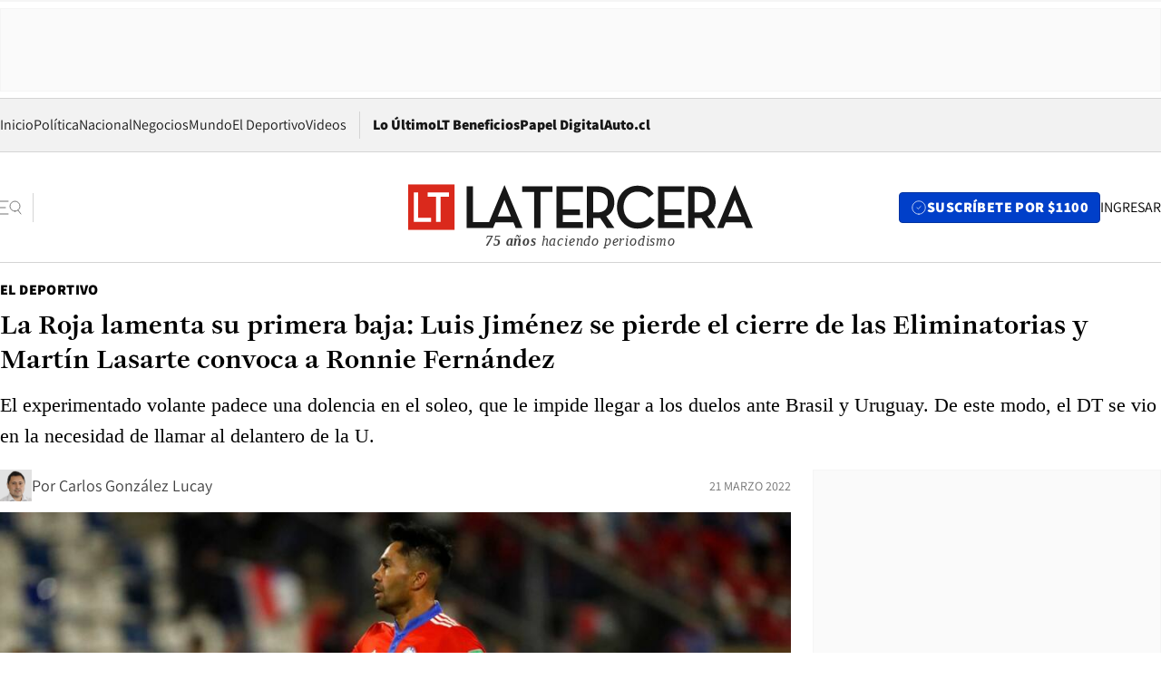

--- FILE ---
content_type: text/html; charset=utf-8
request_url: https://www.latercera.com/el-deportivo/noticia/la-roja-lamenta-su-primera-baja-luis-jimenez-se-pierde-el-cierre-de-las-eliminatorias-y-martin-lasarte-convoca-a-ronnie-fernandez/5WRUU63CS5EQ7N4Y7N3GHMYBA4/
body_size: 69212
content:
<!DOCTYPE html><html lang="es"><head><meta charSet="UTF-8"/><meta name="viewport" content="width=device-width, initial-scale=1"/><title>La Roja lamenta su primera baja: Luis Jiménez se pierde el cierre de las Eliminatorias y Martín Lasarte convoca a Ronnie Fernández - La Tercera</title><meta name="robots" content="index, follow, max-image-preview:large"/><meta property="og:site_name" content="La Tercera"/><meta property="og:type" content="article"/><meta property="og:url" content="https://www.latercera.com/el-deportivo/noticia/la-roja-lamenta-su-primera-baja-luis-jimenez-se-pierde-el-cierre-de-las-eliminatorias-y-martin-lasarte-convoca-a-ronnie-fernandez/5WRUU63CS5EQ7N4Y7N3GHMYBA4/"/><meta name="description" content="El experimentado volante padece una dolencia en el soleo, que le impide llegar a los duelos ante Brasil y Uruguay. De este modo, el DT se vio en la necesidad de llamar al delantero de la U."/><meta property="og:description" content="El experimentado volante padece una dolencia en el soleo, que le impide llegar a los duelos ante Brasil y Uruguay. De este modo, el DT se vio en la necesidad de llamar al delantero de la U."/><meta name="twitter:description" content="El experimentado volante padece una dolencia en el soleo, que le impide llegar a los duelos ante Brasil y Uruguay. De este modo, el DT se vio en la necesidad de llamar al delantero de la U."/><meta property="og:title" content="La Roja lamenta su primera baja: Luis Jiménez se pierde el cierre de las Eliminatorias y Martín Lasarte convoca a Ronnie Fernández - La Tercera"/><meta name="twitter:title" content="La Roja lamenta su primera baja: Luis Jiménez se pierde el cierre de las Eliminatorias y Martín Lasarte convoca a Ronnie Fernández - La Tercera"/><meta name="author" content="Carlos González Lucay"/><meta property="article:author" content="Carlos González Lucay"/><meta property="article:section" content="El Deportivo"/><meta name="keywords" content="Fútbol, Eliminatorias, Selección chilena, Luis Jiménez, Ronnie Fernández, Martín Lasarte, La Roja"/><meta property="og:see_also" content="https://www.latercera.com/el-deportivo"/><meta property="og:updated_time" content="2022-03-21T17:05:40.932Z"/><meta property="article:modified_time" content="2022-03-21T17:05:40.932Z"/><meta property="article:published_time" content="2022-03-21T16:54:21.576Z"/><meta property="og:image" content="https://www.latercera.com/resizer/v2/UBR5SD7WW5DPTJYE4OILT6SPBA.jpg?auth=b82dd47e35235ab01ff79314d9ffd7b5fe476700a9a8b05ec4f9e62d4ad4dd74&amp;height=630&amp;width=1200&amp;smart=true"/><meta name="twitter:image" content="https://www.latercera.com/resizer/v2/UBR5SD7WW5DPTJYE4OILT6SPBA.jpg?auth=b82dd47e35235ab01ff79314d9ffd7b5fe476700a9a8b05ec4f9e62d4ad4dd74&amp;height=630&amp;width=1200&amp;smart=true"/><meta property="og:image:alt" content="Luis-Jiménez.jpg"/><meta name="twitter:image:alt" content="Luis-Jiménez.jpg"/><meta property="og:image:width" content="1200"/><meta property="og:image:height" content="630"/><meta name="twitter:card" content="summary_large_image"/><meta name="twitter:site" content="@latercera"/><link rel="canonical" href="https://www.latercera.com/el-deportivo/noticia/la-roja-lamenta-su-primera-baja-luis-jimenez-se-pierde-el-cierre-de-las-eliminatorias-y-martin-lasarte-convoca-a-ronnie-fernandez/5WRUU63CS5EQ7N4Y7N3GHMYBA4/"/><link rel="icon" type="image/x-icon" href="/pf/resources/favicon/la-tercera/favicon.ico?d=1085&amp;mxId=00000000"/><link as="font" crossorigin="" fetchpriority="high" href="/pf/resources/fonts/JolyHeadline-Bold.woff2?d=1085&amp;mxId=00000000" rel="preload" type="font/woff2"/><link as="font" crossorigin="" fetchpriority="high" href="/pf/resources/fonts/Assistant-ExtraBold.woff2?d=1085&amp;mxId=00000000" rel="preload" type="font/woff2"/><link as="font" crossorigin="" fetchpriority="high" href="/pf/resources/fonts/Assistant-Regular.woff2?d=1085&amp;mxId=00000000" rel="preload" type="font/woff2"/><link rel="preload" href="/pf/resources/styles/la-tercera/css/article.css?d=1085&amp;mxId=00000000" as="style"/><link rel="stylesheet" href="/pf/resources/styles/la-tercera/css/article.css?d=1085&amp;mxId=00000000" media="screen"/><link rel="preload" href="https://www.latercera.com/resizer/v2/UBR5SD7WW5DPTJYE4OILT6SPBA.jpg?auth=b82dd47e35235ab01ff79314d9ffd7b5fe476700a9a8b05ec4f9e62d4ad4dd74&amp;smart=true&amp;width=375&amp;height=211&amp;quality=70" as="image" media="(max-width: 375px)"/><link rel="preload" href="https://www.latercera.com/resizer/v2/UBR5SD7WW5DPTJYE4OILT6SPBA.jpg?auth=b82dd47e35235ab01ff79314d9ffd7b5fe476700a9a8b05ec4f9e62d4ad4dd74&amp;smart=true&amp;width=450&amp;height=253&amp;quality=70" as="image" media="(min-width: 376px) (max-width: 450px)"/><link rel="preload" href="https://www.latercera.com/resizer/v2/UBR5SD7WW5DPTJYE4OILT6SPBA.jpg?auth=b82dd47e35235ab01ff79314d9ffd7b5fe476700a9a8b05ec4f9e62d4ad4dd74&amp;smart=true&amp;width=600&amp;height=338&amp;quality=70" as="image" media="(min-width: 451px) (max-width: 600px)"/><link rel="preload" href="https://www.latercera.com/resizer/v2/UBR5SD7WW5DPTJYE4OILT6SPBA.jpg?auth=b82dd47e35235ab01ff79314d9ffd7b5fe476700a9a8b05ec4f9e62d4ad4dd74&amp;smart=true&amp;width=990&amp;height=557&amp;quality=70" as="image" media="(min-width: 1024px) (max-width: 1365px)"/><link rel="preload" href="https://www.latercera.com/resizer/v2/UBR5SD7WW5DPTJYE4OILT6SPBA.jpg?auth=b82dd47e35235ab01ff79314d9ffd7b5fe476700a9a8b05ec4f9e62d4ad4dd74&amp;smart=true&amp;width=800&amp;height=450&amp;quality=70" as="image" media="(min-width: 1366px)"/><link rel="amphtml" href="https://www.latercera.com/el-deportivo/noticia/la-roja-lamenta-su-primera-baja-luis-jimenez-se-pierde-el-cierre-de-las-eliminatorias-y-martin-lasarte-convoca-a-ronnie-fernandez/5WRUU63CS5EQ7N4Y7N3GHMYBA4/?outputType=base-amp-type"/><script type="application/ld+json">{"@type":"NewsArticle","@context":"https://schema.org","articleBody":"Malas noticias suma la selección chilena de cara a la última fecha doble de las Eliminatorias para el Mundial de Qatar 2022. Luis Jiménez se perderá los duelos frente a Brasil y Uruguay tras presentar molestias en la pierna derecha, según informó el Equipo de Todos, mediante un comunicado. “La Gerencia de Comunicaciones de la Federación de Fútbol de Chile informa que el Cuerpo Médico de la selección chilena liberó al jugador Luis Jiménez de la convocatoria de la selección para los partidos clasificatorios de marzo”, parte diciendo el escrito. “La decisión fue adoptada debido a que el deportista presento el día de ayer en el partido de su institución una lesión a nivel de su soleo derecho, confirmado por estudio de imágenes el día de hoy, cuyo tiempo de recuperación supera la presente citación”, explica el comunicado. El volante de Palestino, quien anunció ayer su retiro del fútbol en El Deportivo, fue parte del duelo entre su equipo y Colo Colo en La Cisterna, donde los árabes cayeron por un contundente 0-5. Frente a la baja del exjugador del Inter de Milán, Martín Lasarte decidió convocar al delantero de Universidad de Chile, Ronnie Fernández, según informó el mismo organismo de comunicación, a través de otra nota de prensa. El atacante ha sido uno de los valores rescatables dentro del irregular inicio que está teniendo Universidad de Chile en el presente Torneo Nacional.","articleSection":"El Deportivo","author":[{"@type":"Person","name":"Carlos González Lucay","url":"https://www.latercera.com/autor/carlos-gonzalez-lucay","image":[{"@type":"ImageObject","height":300,"width":300,"url":"https://www.latercera.com/resizer/v2/https%3A%2F%2Fauthor-service-images-prod-us-east-1.publishing.aws.arc.pub%2Fcopesa%2Ffc4ab172-a110-4587-babe-a6e0c5946f0f.png?auth=945f58f7fae345cc6c74e5e82218a56ebdc165a1e2107c30c2bd258548d666f7&height=300&width=300&smart=true"},{"@type":"ImageObject","height":600,"width":600,"url":"https://www.latercera.com/resizer/v2/https%3A%2F%2Fauthor-service-images-prod-us-east-1.publishing.aws.arc.pub%2Fcopesa%2Ffc4ab172-a110-4587-babe-a6e0c5946f0f.png?auth=945f58f7fae345cc6c74e5e82218a56ebdc165a1e2107c30c2bd258548d666f7&height=600&width=600&smart=true"}]}],"dateCreated":"2022-03-21T16:44:18.013Z","dateModified":"2022-03-21T17:05:40.932Z","datePublished":"2022-03-21T16:54:21.576Z","description":"El experimentado volante padece una dolencia en el soleo, que le impide llegar a los duelos ante Brasil y Uruguay. De este modo, el DT se vio en la necesidad de llamar al delantero de la U.","headline":"La Roja lamenta su primera baja: Luis Jiménez se pierde el cierre de las Eliminatorias y Martín Lasarte convoca a Ronnie Fernández","image":[{"@type":"ImageObject","width":375,"url":"https://www.latercera.com/resizer/v2/UBR5SD7WW5DPTJYE4OILT6SPBA.jpg?auth=b82dd47e35235ab01ff79314d9ffd7b5fe476700a9a8b05ec4f9e62d4ad4dd74&width=375&smart=true"},{"@type":"ImageObject","width":450,"url":"https://www.latercera.com/resizer/v2/UBR5SD7WW5DPTJYE4OILT6SPBA.jpg?auth=b82dd47e35235ab01ff79314d9ffd7b5fe476700a9a8b05ec4f9e62d4ad4dd74&width=450&smart=true"},{"@type":"ImageObject","width":600,"url":"https://www.latercera.com/resizer/v2/UBR5SD7WW5DPTJYE4OILT6SPBA.jpg?auth=b82dd47e35235ab01ff79314d9ffd7b5fe476700a9a8b05ec4f9e62d4ad4dd74&width=600&smart=true"},{"@type":"ImageObject","width":768,"url":"https://www.latercera.com/resizer/v2/UBR5SD7WW5DPTJYE4OILT6SPBA.jpg?auth=b82dd47e35235ab01ff79314d9ffd7b5fe476700a9a8b05ec4f9e62d4ad4dd74&width=768&smart=true"},{"@type":"ImageObject","width":990,"url":"https://www.latercera.com/resizer/v2/UBR5SD7WW5DPTJYE4OILT6SPBA.jpg?auth=b82dd47e35235ab01ff79314d9ffd7b5fe476700a9a8b05ec4f9e62d4ad4dd74&width=990&smart=true"},{"@type":"ImageObject","width":800,"url":"https://www.latercera.com/resizer/v2/UBR5SD7WW5DPTJYE4OILT6SPBA.jpg?auth=b82dd47e35235ab01ff79314d9ffd7b5fe476700a9a8b05ec4f9e62d4ad4dd74&width=800&smart=true"},{"@type":"ImageObject","width":1200,"url":"https://www.latercera.com/resizer/v2/UBR5SD7WW5DPTJYE4OILT6SPBA.jpg?auth=b82dd47e35235ab01ff79314d9ffd7b5fe476700a9a8b05ec4f9e62d4ad4dd74&width=1200&smart=true"}],"keywords":["Fútbol","Eliminatorias","Selección chilena","Luis Jiménez","Ronnie Fernández","Martín Lasarte","La Roja"],"mainEntity":{"@type":"ItemList","itemListElement":[{"@type":"ListItem","position":0,"item":{"@type":"WebPage","@id":"https://www.latercera.com/etiqueta/futbol/","name":"Fútbol"}},{"@type":"ListItem","position":1,"item":{"@type":"WebPage","@id":"https://www.latercera.com/etiqueta/eliminatorias/","name":"Eliminatorias"}},{"@type":"ListItem","position":2,"item":{"@type":"WebPage","@id":"https://www.latercera.com/etiqueta/seleccion-chilena/","name":"Selección chilena"}},{"@type":"ListItem","position":3,"item":{"@type":"WebPage","@id":"https://www.latercera.com/etiqueta/luis-jimenez/","name":"Luis Jiménez"}},{"@type":"ListItem","position":4,"item":{"@type":"WebPage","@id":"https://www.latercera.com/etiqueta/ronnie-fernandez/","name":"Ronnie Fernández"}},{"@type":"ListItem","position":5,"item":{"@type":"WebPage","@id":"https://www.latercera.com/etiqueta/martin-lasarte/","name":"Martín Lasarte"}},{"@type":"ListItem","position":6,"item":{"@type":"WebPage","@id":"https://www.latercera.com/etiqueta/la-roja/","name":"La Roja"}}]},"mainEntityOfPage":{"@type":"WebPage","@id":"https://www.latercera.com/el-deportivo/noticia/la-roja-lamenta-su-primera-baja-luis-jimenez-se-pierde-el-cierre-de-las-eliminatorias-y-martin-lasarte-convoca-a-ronnie-fernandez/5WRUU63CS5EQ7N4Y7N3GHMYBA4/"},"publisher":{"@type":"Organization","name":"La Tercera","url":"https://www.latercera.com/","logo":{"@type":"ImageObject","url":"https://www.latercera.com/resizer/iZiSxC1F0QnCJrbYAVDHcpm1csU=/arc-anglerfish-arc2-prod-copesa/public/OMY53THTHFDXZHC46CCUJ3XFWE.png","height":50,"width":400},"sameAs":["https://www.facebook.com/laterceracom","https://www.instagram.com/laterceracom/","https://www.tiktok.com/@latercera","https://twitter.com/latercera","https://www.youtube.com/user/latercera"]}}</script><script type="application/ld+json">{"@type":"BreadcrumbList","@context":"https://schema.org","itemListElement":[{"@type":"ListItem","position":1,"item":{"@id":"https://www.latercera.com","name":"La Tercera"}},{"@type":"ListItem","position":2,"item":{"@id":"https://www.latercera.com/el-deportivo/","name":"El Deportivo"}},{"@type":"ListItem","position":3,"item":{"@id":"https://www.latercera.com/el-deportivo/noticia/la-roja-lamenta-su-primera-baja-luis-jimenez-se-pierde-el-cierre-de-las-eliminatorias-y-martin-lasarte-convoca-a-ronnie-fernandez/5WRUU63CS5EQ7N4Y7N3GHMYBA4/","name":"La Roja lamenta su primera baja: Luis Jiménez se pierde el cierre de las Eliminatorias y Martín Lasarte convoca a Ronnie Fernández"}}]}</script><script type="application/ld+json">{"@type":"NewsMediaOrganization","@context":"https://schema.org","description":"Noticias de última hora de Chile, América Latina y el mundo. Contenidos exclusivos de política, internacional, economía, opinión, cultura, espectáculos y tendencias. Novedades de la actualidad local y contenidos interactivos de La Tercera.","email":"contacto@grupocopesa.com","ethicsPolicy":"https://canaldenuncias.grupocopesa.cl/gobierno-corporativo/view.php?file=CodigoEtica.pdf","logo":{"@type":"ImageObject","url":"https://www.latercera.com/resizer/iZiSxC1F0QnCJrbYAVDHcpm1csU=/arc-anglerfish-arc2-prod-copesa/public/OMY53THTHFDXZHC46CCUJ3XFWE.png","height":50,"width":400},"name":"La Tercera","publishingPrinciples":"https://canaldenuncias.grupocopesa.cl/gobierno-corporativo/view.php?file=CodigoEtica.pdf","sameAs":["https://www.facebook.com/laterceracom","https://www.instagram.com/laterceracom/","https://www.tiktok.com/@latercera","https://twitter.com/latercera","https://www.youtube.com/user/latercera"],"url":"https://www.latercera.com","address":{"@type":"PostalAddress","contactType":"contacto@grupocopesa.com","streetAddress":" Av. Apoquindo 4660, Las Condes","addressLocality":"Santiago","addressRegion":"Metropolitana","postalCode":"7560969","addressCountry":"CL"}}</script><script type="application/ld+json">{"@type":"WebSite","@context":"https://schema.org","url":"https://www.latercera.com","potentialAction":{"@type":"SearchAction","target":"https://www.latercera.com/search/?q={search_term_string}","query-input":"required name=search_term_string"}}</script><script type="application/javascript" id="polyfill-script">if(!Array.prototype.includes||!(window.Object && window.Object.assign)||!window.Promise||!window.Symbol||!window.fetch){document.write('<script type="application/javascript" src="/pf/dist/engine/polyfill.js?d=1085&mxId=00000000" defer=""><\/script>')}</script><script id="fusion-engine-react-script" type="application/javascript" src="/pf/dist/engine/react.js?d=1085&amp;mxId=00000000" defer=""></script><script id="fusion-engine-combinations-script" type="application/javascript" src="/pf/dist/components/combinations/base-type.js?d=1085&amp;mxId=00000000" defer=""></script><script data-integration="gtm-head">
	(function(w,d,s,l,i){w[l]=w[l]||[];w[l].push({'gtm.start':
		new Date().getTime(),event:'gtm.js'});var f=d.getElementsByTagName(s)[0],
		j=d.createElement(s),dl=l!='dataLayer'?'&l='+l:'';j.async=true;j.src=
		'https://www.googletagmanager.com/gtm.js?id='+i+dl;f.parentNode.insertBefore(j,f);
		})(window,document,'script','dataLayer','GTM-T2QV7ZXP');
	</script><script defer="" data-integration="marfeel">
		!(function () {
			"use strict";
			function e(e) {
				var t = !(arguments.length > 1 && void 0 !== arguments[1]) || arguments[1],
					c = document.createElement("script");
				(c.src = e),
					t
						? (c.type = "module")
						: ((c.async = !0), (c.type = "text/javascript"), c.setAttribute("nomodule", ""));
				var n = document.getElementsByTagName("script")[0];
				n.parentNode.insertBefore(c, n);
			}
			!(function (t, c) {
				!(function (t, c, n) {
					var a, o, r;
					(n.accountId = c),
						(null !== (a = t.marfeel) && void 0 !== a) || (t.marfeel = {}),
						(null !== (o = (r = t.marfeel).cmd) && void 0 !== o) || (r.cmd = []),
						(t.marfeel.config = n);
					var i = "https://sdk.mrf.io/statics";
					e("".concat(i, "/marfeel-sdk.js?id=").concat(c), !0),
						e("".concat(i, "/marfeel-sdk.es5.js?id=").concat(c), !1);
				})(t, c, arguments.length > 2 && void 0 !== arguments[2] ? arguments[2] : {});
			})(window, 10372, {} /* Config */);
		})();</script><script defer="" type="text/javascript">
		(function() {
			function getCookie(name) {
				var cookieArray = document.cookie.split('; ');
				var cookieValue = null;
				for (var i = 0; i < cookieArray.length; i++) {
					var cookiePair = cookieArray[i].split('=');
					if (name === cookiePair[0]) {
						cookieValue = decodeURIComponent(cookiePair[1]);
						break;
					}
				}
				return cookieValue;
			}

			var isLoggedIn = window.localStorage.getItem('ltsess');
			var isPremium = getCookie('ltprm');

			if (isLoggedIn == 'true') {
				window.marfeel.cmd.push(['compass', function(compass) {
					compass.setUserType(2);
				}]);
			}
			if (isPremium != 'false' && isPremium) {
				window.marfeel.cmd.push(['compass', function(compass) {
					compass.setUserType(3);
				}]);
			}
		})();</script><script async="" data-integration="comscore" src="https://sb.scorecardresearch.com/beacon.js"></script><script defer="" data-integration="comscore">
	var _comscore = _comscore || [];
	_comscore.push({ c1: "2", c2: "6906468", options: {enableFirstPartyCookie: true,bypassUserConsentRequirementFor1PCookie: true}});
	(function() {
              var s = document.createElement("script"), el = document.getElementsByTagName("script")[0]; s.async = true;
              s.src = "https://sb.scorecardresearch.com/cs/6906468/beacon.js";
              el.parentNode.insertBefore(s, el);
            })();
	</script>
<script>(window.BOOMR_mq=window.BOOMR_mq||[]).push(["addVar",{"rua.upush":"false","rua.cpush":"false","rua.upre":"false","rua.cpre":"false","rua.uprl":"false","rua.cprl":"false","rua.cprf":"false","rua.trans":"","rua.cook":"false","rua.ims":"false","rua.ufprl":"false","rua.cfprl":"false","rua.isuxp":"false","rua.texp":"norulematch","rua.ceh":"false","rua.ueh":"false","rua.ieh.st":"0"}]);</script>
                              <script>!function(e){var n="https://s.go-mpulse.net/boomerang/";if("False"=="True")e.BOOMR_config=e.BOOMR_config||{},e.BOOMR_config.PageParams=e.BOOMR_config.PageParams||{},e.BOOMR_config.PageParams.pci=!0,n="https://s2.go-mpulse.net/boomerang/";if(window.BOOMR_API_key="ZZ6GQ-CZGQY-PFVX5-D656L-P96M7",function(){function e(){if(!o){var e=document.createElement("script");e.id="boomr-scr-as",e.src=window.BOOMR.url,e.async=!0,i.parentNode.appendChild(e),o=!0}}function t(e){o=!0;var n,t,a,r,d=document,O=window;if(window.BOOMR.snippetMethod=e?"if":"i",t=function(e,n){var t=d.createElement("script");t.id=n||"boomr-if-as",t.src=window.BOOMR.url,BOOMR_lstart=(new Date).getTime(),e=e||d.body,e.appendChild(t)},!window.addEventListener&&window.attachEvent&&navigator.userAgent.match(/MSIE [67]\./))return window.BOOMR.snippetMethod="s",void t(i.parentNode,"boomr-async");a=document.createElement("IFRAME"),a.src="about:blank",a.title="",a.role="presentation",a.loading="eager",r=(a.frameElement||a).style,r.width=0,r.height=0,r.border=0,r.display="none",i.parentNode.appendChild(a);try{O=a.contentWindow,d=O.document.open()}catch(_){n=document.domain,a.src="javascript:var d=document.open();d.domain='"+n+"';void(0);",O=a.contentWindow,d=O.document.open()}if(n)d._boomrl=function(){this.domain=n,t()},d.write("<bo"+"dy onload='document._boomrl();'>");else if(O._boomrl=function(){t()},O.addEventListener)O.addEventListener("load",O._boomrl,!1);else if(O.attachEvent)O.attachEvent("onload",O._boomrl);d.close()}function a(e){window.BOOMR_onload=e&&e.timeStamp||(new Date).getTime()}if(!window.BOOMR||!window.BOOMR.version&&!window.BOOMR.snippetExecuted){window.BOOMR=window.BOOMR||{},window.BOOMR.snippetStart=(new Date).getTime(),window.BOOMR.snippetExecuted=!0,window.BOOMR.snippetVersion=12,window.BOOMR.url=n+"ZZ6GQ-CZGQY-PFVX5-D656L-P96M7";var i=document.currentScript||document.getElementsByTagName("script")[0],o=!1,r=document.createElement("link");if(r.relList&&"function"==typeof r.relList.supports&&r.relList.supports("preload")&&"as"in r)window.BOOMR.snippetMethod="p",r.href=window.BOOMR.url,r.rel="preload",r.as="script",r.addEventListener("load",e),r.addEventListener("error",function(){t(!0)}),setTimeout(function(){if(!o)t(!0)},3e3),BOOMR_lstart=(new Date).getTime(),i.parentNode.appendChild(r);else t(!1);if(window.addEventListener)window.addEventListener("load",a,!1);else if(window.attachEvent)window.attachEvent("onload",a)}}(),"".length>0)if(e&&"performance"in e&&e.performance&&"function"==typeof e.performance.setResourceTimingBufferSize)e.performance.setResourceTimingBufferSize();!function(){if(BOOMR=e.BOOMR||{},BOOMR.plugins=BOOMR.plugins||{},!BOOMR.plugins.AK){var n=""=="true"?1:0,t="",a="amh6huyxzcojq2lk4w3q-f-b970d7874-clientnsv4-s.akamaihd.net",i="false"=="true"?2:1,o={"ak.v":"39","ak.cp":"930542","ak.ai":parseInt("595896",10),"ak.ol":"0","ak.cr":9,"ak.ipv":4,"ak.proto":"h2","ak.rid":"4ee2d0a7","ak.r":44268,"ak.a2":n,"ak.m":"dscr","ak.n":"ff","ak.bpcip":"3.15.227.0","ak.cport":58136,"ak.gh":"23.192.164.147","ak.quicv":"","ak.tlsv":"tls1.3","ak.0rtt":"","ak.0rtt.ed":"","ak.csrc":"-","ak.acc":"","ak.t":"1768613303","ak.ak":"hOBiQwZUYzCg5VSAfCLimQ==gMmCnY0Z7UyOA63KRkuBeBd48YcmgeJsv0uwqR0z5Jk3bQgeY/Azt8It1oIpf7QTmEZloMv9E73F+tL4yFO5C/h+pnVc8zj9ZzZXCLFO8e6JoXIIGD1VtqHomIsU5Vrc3s/ofBainI7FSDpEBr7ypumBSpzRe0775IikMDKLn41UTSejl+jrEMNzK36JqEAC6Xltk6JAZXIifCWqRZNpwGD+gO4JLtbr0BwPB9G6b2Z0h4nLxAm8BVhc7fXMZ5iAvbh85z/PK/fQp412Su2tbSX2richk5Yfn1M8YIZ9xX/NNMpmo6pIDJW7kkJRl9giW2hKvU/nKIck3FvUWEJlegqFwiF1bPewFSTJyTqruIYYYJ/fRyS9qZIV7XUcKCZ6VPC2T93BrxPtFaCxfWZutj9Yd4H0cWvwS4rPB55QGwY=","ak.pv":"36","ak.dpoabenc":"","ak.tf":i};if(""!==t)o["ak.ruds"]=t;var r={i:!1,av:function(n){var t="http.initiator";if(n&&(!n[t]||"spa_hard"===n[t]))o["ak.feo"]=void 0!==e.aFeoApplied?1:0,BOOMR.addVar(o)},rv:function(){var e=["ak.bpcip","ak.cport","ak.cr","ak.csrc","ak.gh","ak.ipv","ak.m","ak.n","ak.ol","ak.proto","ak.quicv","ak.tlsv","ak.0rtt","ak.0rtt.ed","ak.r","ak.acc","ak.t","ak.tf"];BOOMR.removeVar(e)}};BOOMR.plugins.AK={akVars:o,akDNSPreFetchDomain:a,init:function(){if(!r.i){var e=BOOMR.subscribe;e("before_beacon",r.av,null,null),e("onbeacon",r.rv,null,null),r.i=!0}return this},is_complete:function(){return!0}}}}()}(window);</script></head><body><div id="fusion-app"><div class="article-right-rail  "><header class="article-right-rail__header"><div class="ads-block  show  isItt  ad-background " style="--adBackgroundColor:#FAFAFA;--adBorderColor:#f5f5f5"><div class="ads-block__container" id="arcad-feature-f0fpjJ7M6D4u4ki-199a2de6905bfd"><div class="ads-block__unit-wrapper" style="max-width:800px" data-testid="ad-block-unit-wrapper"><div style="height:480"></div></div></div></div><div class="masthead"><div></div><div class="masthead__wrapper"><div class="masthead__ad" id="masthead__ad"><div class="ads-block  show    ad-background " style="--adBackgroundColor:#FAFAFA;--adBorderColor:#f5f5f5"><div class="ads-block__container" id="arcad-feature-f0f1khpdMEGE3lB-f7e5bbe447871"><div class="ads-block__unit-wrapper m50 d90" style="max-width:970px" data-testid="ad-block-unit-wrapper"><div style="height:50"></div></div></div></div></div><nav class="masthead__nav"><ul class="masthead__nav-list"><li class="masthead__nav-list-item"><a class="base-link" href="/" target="_self">Inicio</a></li><li class="masthead__nav-list-item"><a class="base-link" href="/canal/politica/" target="_self">Política</a></li><li class="masthead__nav-list-item"><a class="base-link" href="/canal/nacional/" target="_self">Nacional</a></li><li class="masthead__nav-list-item"><a class="base-link" href="/canal/pulso/" target="_self">Negocios</a></li><li class="masthead__nav-list-item"><a class="base-link" href="/canal/mundo/" target="_self">Mundo</a></li><li class="masthead__nav-list-item"><a class="base-link" href="/canal/el-deportivo/" target="_self">El Deportivo</a></li><li class="masthead__nav-list-item"><a class="base-link" href="https://www.latercera.com/videos/" target="_self">Videos</a></li></ul><div class="masthead__nav-divider"></div><ul class="masthead__nav-list-extra"><li class="masthead__nav-list-extra-item"><a class="base-link" href="/lo-ultimo/" target="_self">Lo Último</a></li><li class="masthead__nav-list-extra-item"><a class="base-link" href="/club-la-tercera/" target="_self">LT Beneficios</a></li><li class="masthead__nav-list-extra-item"><a class="base-link" href="https://kiosco.latercera.com/library/" rel="noopener noreferrer" target="_blank">Papel Digital<span class="visually-hidden">Opens in new window</span></a></li><li class="masthead__nav-list-extra-item"><a class="base-link" href="https://www.latercera.com/auto/" target="_self">Auto.cl</a></li></ul></nav><header class="masthead__main"><input type="checkbox" id="masthead-modal-toggle" class="masthead__modal-checkbox" hidden=""/><button type="button" class="masthead__main-search" aria-label="Abrir menú lateral"><svg class="search-icon" width="24" height="24" viewBox="0 0 24 24" fill="none" xmlns="http://www.w3.org/2000/svg"><g clip-path="url(#clip0_1003_273)"><path d="M9 5H0" stroke="#404040" stroke-linecap="round" stroke-linejoin="round"></path><path d="M6 12H0" stroke="#404040" stroke-linecap="round" stroke-linejoin="round"></path><path d="M9 19H0" stroke="#404040" stroke-linecap="round" stroke-linejoin="round"></path><path d="M16.5 16C19.5376 16 22 13.5376 22 10.5C22 7.46243 19.5376 5 16.5 5C13.4624 5 11 7.46243 11 10.5C11 13.5376 13.4624 16 16.5 16Z" stroke="#404040" stroke-linecap="round" stroke-linejoin="round"></path><path d="M23 19L19.8388 14.8661" stroke="#404040" stroke-linecap="round" stroke-linejoin="round"></path></g><defs><clipPath id="clip0_1003_273"><rect width="24" height="24" fill="white"></rect></clipPath></defs></svg></button><div class="masthead__modal-container"><div class="masthead__modal"><div class="masthead__modal__close-row"><button type="button" class="masthead__modal__close-btn" aria-label="Cerrar modal"><span>CERRAR</span><svg class="close-icon" width="18" height="18" viewBox="6 6 12 12" fill="none" xmlns="http://www.w3.org/2000/svg"><path d="M18 6L6 18" stroke="#737373" stroke-linecap="round" stroke-linejoin="round"></path><path d="M6 6L18 18" stroke="#737373" stroke-linecap="round" stroke-linejoin="round"></path></svg></button></div><a class="base-link masthead__modal__cta azul" href="/compra-suscripcion/?utm_content=&amp;utm_element=boton_menu" target="_self">SUSCRÍBETE POR $1100</a><div class="masthead__modal__search"><input type="text" name="search" placeholder="Buscar en La Tercera" class="masthead__modal__search-input" value=""/><button><svg width="32" height="32" viewBox="0 0 24 24" fill="none" xmlns="http://www.w3.org/2000/svg"><path d="M16.5 16C19.5376 16 22 13.5376 22 10.5C22 7.46243 19.5376 5 16.5 5C13.4624 5 11 7.46243 11 10.5C11 13.5376 13.4624 16 16.5 16Z" stroke="#404040" stroke-linecap="round" stroke-linejoin="round"></path><path d="M23 19L19.8388 14.8661" stroke="#404040" stroke-linecap="round" stroke-linejoin="round"></path></svg></button></div><div class="first-group"><div class="first-group__section"><a aria-label="La Tercera" class="base-link" href="/" target="_self"><span class="first-group__section__title">La Tercera</span></a><ul class="first-group__list"><li><a aria-label="Portada" class="base-link" href="https://www.latercera.com/" target="_self"><span>Portada</span></a></li><li><a aria-label="Lo Último" class="base-link" href="https://www.latercera.com/lo-ultimo/" target="_self"><span>Lo Último</span></a></li><li><a aria-label="Papel Digital" class="base-link" href="https://kiosco.latercera.com/library" rel="noopener noreferrer" target="_blank"><span>Papel Digital</span><span class="visually-hidden">Opens in new window</span></a></li><li><a aria-label="Newsletters" class="base-link" href="https://www.latercera.com/newsletters/" target="_self"><span>Newsletters</span></a></li></ul></div><div class="first-group__section"><span class="first-group__section__title">Ciencia y Tecnología</span><ul class="first-group__list"><li><a aria-label="Tendencias" class="base-link" href="/canal/tendencias/" target="_self"><span>Tendencias</span></a></li><li><a aria-label="Tecnología" class="base-link" href="/etiqueta/tecnologia/" target="_self"><span>Tecnología</span></a></li><li><a aria-label="Ciencia" class="base-link" href="/etiqueta/ciencia/" target="_self"><span>Ciencia</span></a></li><li><a aria-label="Medioambiente" class="base-link" href="/etiqueta/medioambiente/" target="_self"><span>Medioambiente</span></a></li></ul></div><div class="first-group__section"><a aria-label="Chile" class="base-link" href="/canal/nacional/" target="_self"><span class="first-group__section__title">Chile</span></a><ul class="first-group__list"><li><a aria-label="Política" class="base-link" href="/canal/politica/" target="_self"><span>Política</span></a></li><li><a aria-label="Nacional" class="base-link" href="/canal/nacional/" target="_self"><span>Nacional</span></a></li><li><a aria-label="Servicios" class="base-link" href="/canal/servicios/" target="_self"><span>Servicios</span></a></li><li><a aria-label="Educación" class="base-link" href="https://www.latercera.com/canal/educaLT/" target="_self"><span>Educación</span></a></li><li><a aria-label="Presidenciales" class="base-link" href="/etiqueta/presidenciales/" target="_self"><span>Presidenciales</span></a></li><li><a aria-label="Congreso" class="base-link" href="/etiqueta/congreso/" target="_self"><span>Congreso</span></a></li><li><a aria-label="Desde la redacción" class="base-link" href="/etiqueta/desde-la-redaccion/" target="_self"><span>Desde la redacción</span></a></li></ul></div><div class="first-group__section"><a aria-label="Negocios" class="base-link" href="/canal/pulso/" target="_self"><span class="first-group__section__title">Negocios</span></a><ul class="first-group__list"><li><a aria-label="Pulso" class="base-link" href="/canal/pulso/" target="_self"><span>Pulso</span></a></li><li><a aria-label="Minería" class="base-link" href="/etiqueta/mineria/" target="_self"><span>Minería</span></a></li><li><a aria-label="Emprendimiento" class="base-link" href="https://www.latercera.com/canal/pulso-hub-emprende/" target="_self"><span>Emprendimiento</span></a></li><li><a aria-label="Sustentabilidad" class="base-link" href="https://www.latercera.com/canal/pulso-hub-sustentabilidad/" target="_self"><span>Sustentabilidad</span></a></li><li><a aria-label="Money Talks" class="base-link" href="/etiqueta/money-talks/" target="_self"><span>Money Talks</span></a></li><li><a aria-label="Red Activa" class="base-link" href="https://www.latercera.com/canal/pulso-red-activa/" target="_self"><span>Red Activa</span></a></li><li><a aria-label="Motores" class="base-link" href="https://www.latercera.com/canal/mtonline/" target="_self"><span>Motores</span></a></li></ul></div><div class="first-group__section"><a aria-label="Opinión" class="base-link" href="/opinion/" target="_self"><span class="first-group__section__title">Opinión</span></a><ul class="first-group__list"><li><a aria-label="Editorial" class="base-link" href="/canal/editorial/" target="_self"><span>Editorial</span></a></li><li><a aria-label="Columnas" class="base-link" href="/canal/opinion/" target="_self"><span>Columnas</span></a></li><li><a aria-label="Cartas al Director" class="base-link" href="/canal/cartas-al-director/" target="_self"><span>Cartas al Director</span></a></li></ul></div><div class="first-group__section"><span class="first-group__section__title">Cultura y Entretención</span><ul class="first-group__list"><li><a aria-label="Culto" class="base-link" href="/canal/culto/" target="_self"><span>Culto</span></a></li><li><a aria-label="Finde" class="base-link" href="https://www.latercera.com/canal/finde/" target="_self"><span>Finde</span></a></li><li><a aria-label="La Cuarta" class="base-link" href="https://www.lacuarta.com/" rel="noopener noreferrer" target="_blank"><span>La Cuarta</span><span class="visually-hidden">Opens in new window</span></a></li><li><a aria-label="Glamorama" class="base-link" href="https://www.lacuarta.com/glamorama/" rel="noopener noreferrer" target="_blank"><span>Glamorama</span><span class="visually-hidden">Opens in new window</span></a></li></ul></div><div class="first-group__section"><span class="first-group__section__title">Sociedad</span><ul class="first-group__list"><li><a aria-label="Paula" class="base-link" href="https://www.latercera.com/canal/paula/" target="_self"><span>Paula</span></a></li><li><a aria-label="Sociales" class="base-link" href="https://www.latercera.com/canal/sociales/" target="_self"><span>Sociales</span></a></li><li><a aria-label="Board" class="base-link" href="https://www.latercera.com/lt-board/" target="_self"><span>Board</span></a></li></ul></div><div class="first-group__section"><a aria-label="El Deportivo" class="base-link" href="/canal/el-deportivo/" target="_self"><span class="first-group__section__title">El Deportivo</span></a><ul class="first-group__list"><li><a aria-label="Fútbol Chileno" class="base-link" href="/etiqueta/futbol-chileno/" target="_self"><span>Fútbol Chileno</span></a></li><li><a aria-label="Fórmula 1" class="base-link" href="/etiqueta/formula-1/" target="_self"><span>Fórmula 1</span></a></li><li><a aria-label="Tenis" class="base-link" href="/etiqueta/tenis/" target="_self"><span>Tenis</span></a></li></ul></div><div class="first-group__section"><a aria-label="Mundo" class="base-link" href="/canal/mundo/" target="_self"><span class="first-group__section__title">Mundo</span></a><ul class="first-group__list"></ul></div></div><div class="second-group"><div class="second-group__section"><span class="second-group__section__title">Ediciones</span><ul class="second-group__list"><li><a aria-label="La Tercera PM" class="base-link" href="https://www.latercera.com/etiqueta/la-tercera-pm" target="_self"><span>La Tercera PM</span></a></li><li><a aria-label="La Tercera Sábado" class="base-link" href="https://www.latercera.com/canal/lt-sabado/" target="_self"><span>La Tercera Sábado</span></a></li><li><a aria-label="La Tercera Domingo" class="base-link" href="https://www.latercera.com/canal/lt-domingo/" target="_self"><span>La Tercera Domingo</span></a></li></ul></div><div class="second-group__section"><span class="second-group__section__title">Suscripciones</span><ul class="second-group__list"><li><a aria-label="LT Beneficios" class="base-link" href="/club-la-tercera/" target="_self"><span>LT Beneficios</span></a></li><li><a aria-label="Corporativas" class="base-link" href="/suscripcionempresas/" target="_self"><span>Corporativas</span></a></li><li><a aria-label="Universidades" class="base-link" href="https://suscripciondigital.latercera.com/campaign/plan-universitario" rel="noopener noreferrer" target="_blank"><span>Universidades</span><span class="visually-hidden">Opens in new window</span></a></li></ul></div><div class="second-group__section"><span class="second-group__section__title">Redes sociales</span><ul class="second-group__list"><li><a aria-label="X" class="base-link" href="https://x.com/latercera" rel="noopener noreferrer" target="_blank"><span>X</span><span class="visually-hidden">Opens in new window</span></a></li><li><a aria-label="Instagram" class="base-link" href="https://www.instagram.com/laterceracom/" rel="noopener noreferrer" target="_blank"><span>Instagram</span><span class="visually-hidden">Opens in new window</span></a></li><li><a aria-label="Facebook" class="base-link" href="https://www.facebook.com/laterceracom" rel="noopener noreferrer" target="_blank"><span>Facebook</span><span class="visually-hidden">Opens in new window</span></a></li><li><a aria-label="YouTube" class="base-link" href="https://www.youtube.com/user/latercera" rel="noopener noreferrer" target="_blank"><span>YouTube</span><span class="visually-hidden">Opens in new window</span></a></li><li><a aria-label="TikTok" class="base-link" href="https://www.tiktok.com/@latercera" rel="noopener noreferrer" target="_blank"><span>TikTok</span><span class="visually-hidden">Opens in new window</span></a></li><li><a aria-label="Linkedin" class="base-link" href="https://cl.linkedin.com/company/la-tercera" rel="noopener noreferrer" target="_blank"><span>Linkedin</span><span class="visually-hidden">Opens in new window</span></a></li></ul></div><div class="second-group__section"><span class="second-group__section__title">Grupo Copesa</span><ul class="second-group__list"><li><a aria-label="Auto.cl" class="base-link" href="https://www.latercera.com/auto/" target="_self"><span>Auto.cl</span></a></li><li><a aria-label="La Cuarta" class="base-link" href="https://www.lacuarta.com/" rel="noopener noreferrer" target="_blank"><span>La Cuarta</span><span class="visually-hidden">Opens in new window</span></a></li><li><a aria-label="Glamorama" class="base-link" href="https://glamorama.latercera.com/" rel="noopener noreferrer" target="_blank"><span>Glamorama</span><span class="visually-hidden">Opens in new window</span></a></li></ul></div></div><ul class="third-group-list"><li><a aria-label="Quiénes somos" class="base-link" href="/quienes-somos/" target="_self"><span>Quiénes somos</span></a></li><li><a aria-label="Servicio al Suscriptor" class="base-link" href="/contacto/" target="_self"><span>Servicio al Suscriptor</span></a></li><li><a aria-label="Mi cuenta" class="base-link" href="/mi-cuenta/" target="_self"><span>Mi cuenta</span></a></li><li><a aria-label="Preguntas Frecuentes" class="base-link" href="/preguntas-frecuentes/" target="_self"><span>Preguntas Frecuentes</span></a></li></ul></div><label for="masthead-modal-toggle" class="masthead__modal-overlay"></label></div><a aria-label="Ir a la página de inicio" class="base-link masthead__main-logo" href="/" target="_self"><svg class="logo-lt-icon" width="160" height="22" viewBox="0 0 160 22" fill="none" role="img" aria-labelledby="logo-lt-title"><title id="logo-lt-title">Logo La Tercera</title><g clip-path="url(#clip0_1003_280)"><path class="logo-lt-icon__sub-background" d="M21.5335 0.467789H0V21.5322H21.5335V0.467789Z" fill="#da291c"></path><path class="logo-lt-icon__sub-text" d="M2.62355 4.2951H4.6836V15.8338H10.5866V17.7049H2.62355V4.2951Z" fill="#ffffff"></path><path class="logo-lt-icon__sub-text" d="M12.9515 6.17569H9.05312V4.2951H18.9007V6.17569H15.0115V17.7049H12.9515V6.17569Z" fill="#ffffff"></path><g class="logo-lt-icon__text" fill="#171717"><path d="M52.9238 4.0872H58.485V20.5683H61.4319V4.0872H66.9931V1.4128H52.9238V4.0872Z"></path><path d="M95.7136 8.73668C95.7136 4.31401 92.8776 1.4128 87.7321 1.4128H82.9377V20.5683H85.8845V16.0039H87.7321C88.2032 16.0039 88.6651 15.9755 89.0808 15.9188L92.2771 20.5683H95.7783L91.9723 15.1344C94.4296 13.9721 95.7229 11.6946 95.7229 8.73668H95.7136ZM87.6305 13.4145H85.8845V4.0872H87.6305C91.2056 4.0872 92.6836 5.83548 92.6836 8.73668C92.6836 11.6379 91.224 13.4145 87.6305 13.4145Z"></path><path d="M106.503 18.0924C102.734 18.0924 99.9815 15.1344 99.9815 10.9953C99.9815 6.8561 102.679 3.88875 106.402 3.88875C108.878 3.88875 110.467 4.79596 111.714 6.51589L113.977 4.88102C112.351 2.54682 109.958 1.1671 106.485 1.1671C101.145 1.1671 96.933 5.33462 96.933 10.9953C96.933 16.6559 101.062 20.8235 106.411 20.8235C110.042 20.8235 112.499 19.5288 114.43 16.9111L112.139 15.3046C110.734 17.1662 108.942 18.1018 106.522 18.1018L106.503 18.0924Z"></path><path d="M142.744 8.73668C142.744 4.31401 139.898 1.4128 134.753 1.4128H129.958V20.5683H132.915V16.0039H134.753C135.215 16.0039 135.686 15.9755 136.092 15.9188L139.289 20.5683H142.79L138.984 15.1344C141.441 13.9721 142.734 11.6946 142.734 8.73668H142.744ZM134.642 13.4145H132.924V4.0872H134.642C138.217 4.0872 139.714 5.83548 139.714 8.73668C139.714 11.6379 138.254 13.4145 134.642 13.4145Z"></path><path d="M151.769 1.02534H151.603L143.4 20.5777H146.374L147.455 17.9033H155.824L156.896 20.5777H160.009L151.769 1.02534ZM148.545 15.2195L151.658 7.64046L154.716 15.2195H148.545Z"></path><path d="M116.009 20.5683H128.203V17.8939H118.956V14.6525H126.901V12.0348H118.956V4.0872H128.203V1.4128H116.009V20.5683Z"></path><path d="M71.7875 14.6525H79.7413V12.0348H71.7875V4.0872H81.1363V1.4128H68.8406V20.5683H81.1455V17.8939H71.7875V14.6525Z"></path><path d="M44.6374 1.02534L37.552 17.8939H30.0878V1.42225H27.1409V20.5777H39.4088L40.4804 17.9033H48.8591L49.9307 20.5777H53.0439L44.8129 1.02534H44.6374ZM41.5889 15.2195L44.7021 7.64991L47.7598 15.2195H41.5981H41.5889Z"></path></g></g><defs><clipPath id="clip0_1003_280"><rect width="160" height="21.0644" fill="white" transform="translate(0 0.467789)"></rect></clipPath></defs></svg></a><div class="masthead__main-message"><span><b>75 años</b> haciendo periodismo</span></div><div class="masthead__user-info"><a aria-label="Suscribirse" class="base-link masthead__user-info__subscribe azul" href="/compra-suscripcion/?utm_content=&amp;utm_element=boton_header" target="_self"><span class="masthead__user-info__subscribe-icon"><svg class="circlecheck-icon" xmlns="http://www.w3.org/2000/svg" width="25" height="24" viewBox="0 0 25 24" fill="none"><path d="M12.5 22C18.0228 22 22.5 17.5228 22.5 12C22.5 6.47715 18.0228 2 12.5 2C6.97715 2 2.5 6.47715 2.5 12C2.5 17.5228 6.97715 22 12.5 22Z" stroke="#262626" stroke-linecap="round" stroke-linejoin="round"></path><path d="M9.5 12L11.5 14L15.5 10" stroke="#262626" stroke-linecap="round" stroke-linejoin="round"></path></svg></span><span class="mobile-only" aria-hidden="false">SUSCRÍBETE</span><span class="desktop-only" aria-hidden="true">SUSCRÍBETE POR $1100</span></a><a aria-label="Iniciar sesión mobile" class="base-link masthead__user-info__signin masthead__user-info__signin--mobile" href="/usuario/logueo/" target="_self"><svg class="profile-icon" width="24" height="25" viewBox="0 0 24 25" fill="none" xmlns="http://www.w3.org/2000/svg"><path d="M19 21.1121V18.1121C19 17.0512 18.5786 16.0338 17.8284 15.2836C17.0783 14.5335 16.0609 14.1121 15 14.1121H9C7.93913 14.1121 6.92172 14.5335 6.17157 15.2836C5.42143 16.0338 5 17.0512 5 18.1121V21.1121" stroke="#404040" stroke-linecap="round" stroke-linejoin="round"></path><path d="M12 11.1121C14.2091 11.1121 16 9.3212 16 7.11206C16 4.90292 14.2091 3.11206 12 3.11206C9.79086 3.11206 8 4.90292 8 7.11206C8 9.3212 9.79086 11.1121 12 11.1121Z" stroke="#404040" stroke-linecap="round" stroke-linejoin="round"></path></svg></a><a aria-label="Iniciar sesión" class="base-link masthead__user-info__signin" href="/usuario/logueo/" target="_self">INGRESAR</a></div></header></div></div></header><div class="article-right-rail__top"></div><section class="article-right-rail__wrapper"><main class="article-right-rail__main"><div class="article-right-rail__heading"><div id="fusion-static-enter:f0f4jJSoVgxU4h3" style="display:none" data-fusion-component="f0f4jJSoVgxU4h3"></div><header class="article-head"><section class="article-head__section"><span class="article-head__section__name"><a class="base-link" href="/canal/el-deportivo/" target="_self">El Deportivo</a></span></section><h1 class="article-head__title">La Roja lamenta su primera baja: Luis Jiménez se pierde el cierre de las Eliminatorias y Martín Lasarte convoca a Ronnie Fernández</h1><h2 class="article-head__subtitle">El experimentado volante padece una dolencia en el soleo, que le impide llegar a los duelos ante Brasil y Uruguay. De este modo, el DT se vio en la necesidad de llamar al delantero de la U.</h2></header><div id="fusion-static-exit:f0f4jJSoVgxU4h3" style="display:none" data-fusion-component="f0f4jJSoVgxU4h3"></div></div><div class="article-right-rail__body"><div class="article-body__byline"><img alt="Carlos González Lucay" class="global-image" decoding="async" sizes="(min-width: 1200px) 1200px, (min-width: 900px) 900px, (min-width: 700px) 780px, (min-width: 600px) 600px, (min-width: 450px) 450px, (min-width: 320px) 320px, (min-width: 150px) 150px, 100px" src="https://www.latercera.com/resizer/v2/https%3A%2F%2Fauthor-service-images-prod-us-east-1.publishing.aws.arc.pub%2Fcopesa%2Ffc4ab172-a110-4587-babe-a6e0c5946f0f.png?auth=945f58f7fae345cc6c74e5e82218a56ebdc165a1e2107c30c2bd258548d666f7&amp;smart=true&amp;width=1200&amp;height=1200&amp;quality=70" srcSet="https://www.latercera.com/resizer/v2/https%3A%2F%2Fauthor-service-images-prod-us-east-1.publishing.aws.arc.pub%2Fcopesa%2Ffc4ab172-a110-4587-babe-a6e0c5946f0f.png?auth=945f58f7fae345cc6c74e5e82218a56ebdc165a1e2107c30c2bd258548d666f7&amp;smart=true&amp;width=100&amp;height=100&amp;quality=70 100w, https://www.latercera.com/resizer/v2/https%3A%2F%2Fauthor-service-images-prod-us-east-1.publishing.aws.arc.pub%2Fcopesa%2Ffc4ab172-a110-4587-babe-a6e0c5946f0f.png?auth=945f58f7fae345cc6c74e5e82218a56ebdc165a1e2107c30c2bd258548d666f7&amp;smart=true&amp;width=150&amp;height=150&amp;quality=70 150w, https://www.latercera.com/resizer/v2/https%3A%2F%2Fauthor-service-images-prod-us-east-1.publishing.aws.arc.pub%2Fcopesa%2Ffc4ab172-a110-4587-babe-a6e0c5946f0f.png?auth=945f58f7fae345cc6c74e5e82218a56ebdc165a1e2107c30c2bd258548d666f7&amp;smart=true&amp;width=320&amp;height=320&amp;quality=70 320w, https://www.latercera.com/resizer/v2/https%3A%2F%2Fauthor-service-images-prod-us-east-1.publishing.aws.arc.pub%2Fcopesa%2Ffc4ab172-a110-4587-babe-a6e0c5946f0f.png?auth=945f58f7fae345cc6c74e5e82218a56ebdc165a1e2107c30c2bd258548d666f7&amp;smart=true&amp;width=450&amp;height=450&amp;quality=70 450w, https://www.latercera.com/resizer/v2/https%3A%2F%2Fauthor-service-images-prod-us-east-1.publishing.aws.arc.pub%2Fcopesa%2Ffc4ab172-a110-4587-babe-a6e0c5946f0f.png?auth=945f58f7fae345cc6c74e5e82218a56ebdc165a1e2107c30c2bd258548d666f7&amp;smart=true&amp;width=600&amp;height=600&amp;quality=70 600w, https://www.latercera.com/resizer/v2/https%3A%2F%2Fauthor-service-images-prod-us-east-1.publishing.aws.arc.pub%2Fcopesa%2Ffc4ab172-a110-4587-babe-a6e0c5946f0f.png?auth=945f58f7fae345cc6c74e5e82218a56ebdc165a1e2107c30c2bd258548d666f7&amp;smart=true&amp;width=780&amp;height=780&amp;quality=70 780w, https://www.latercera.com/resizer/v2/https%3A%2F%2Fauthor-service-images-prod-us-east-1.publishing.aws.arc.pub%2Fcopesa%2Ffc4ab172-a110-4587-babe-a6e0c5946f0f.png?auth=945f58f7fae345cc6c74e5e82218a56ebdc165a1e2107c30c2bd258548d666f7&amp;smart=true&amp;width=900&amp;height=900&amp;quality=70 900w, https://www.latercera.com/resizer/v2/https%3A%2F%2Fauthor-service-images-prod-us-east-1.publishing.aws.arc.pub%2Fcopesa%2Ffc4ab172-a110-4587-babe-a6e0c5946f0f.png?auth=945f58f7fae345cc6c74e5e82218a56ebdc165a1e2107c30c2bd258548d666f7&amp;smart=true&amp;width=1200&amp;height=1200&amp;quality=70 1200w" fetchpriority="low" loading="lazy"/><span class="article-body__byline__authors"><span>Por<!-- --> </span><address><a aria-label="Link a autor" class="base-link article-body__byline__author" href="/autor/carlos-gonzalez-lucay/" target="_self">Carlos González Lucay</a></address></span><time class="article-body__byline__date" dateTime="2022-03-21T16:54:21.576Z">21 MARZO 2022</time></div><figure style="--aspect-ratio:16/9" class="article-body__figure"><img alt="" class="global-image" decoding="async" sizes="(min-width: 1366px) 800px, (min-width: 1024px) 990px, (min-width: 768px) 768px, (min-width: 450px) 600px, (min-width: 375px) 450px, 375px" src="https://www.latercera.com/resizer/v2/UBR5SD7WW5DPTJYE4OILT6SPBA.jpg?auth=b82dd47e35235ab01ff79314d9ffd7b5fe476700a9a8b05ec4f9e62d4ad4dd74&amp;smart=true&amp;width=800&amp;height=450&amp;quality=70" srcSet="https://www.latercera.com/resizer/v2/UBR5SD7WW5DPTJYE4OILT6SPBA.jpg?auth=b82dd47e35235ab01ff79314d9ffd7b5fe476700a9a8b05ec4f9e62d4ad4dd74&amp;smart=true&amp;width=375&amp;height=211&amp;quality=70 375w, https://www.latercera.com/resizer/v2/UBR5SD7WW5DPTJYE4OILT6SPBA.jpg?auth=b82dd47e35235ab01ff79314d9ffd7b5fe476700a9a8b05ec4f9e62d4ad4dd74&amp;smart=true&amp;width=450&amp;height=253&amp;quality=70 450w, https://www.latercera.com/resizer/v2/UBR5SD7WW5DPTJYE4OILT6SPBA.jpg?auth=b82dd47e35235ab01ff79314d9ffd7b5fe476700a9a8b05ec4f9e62d4ad4dd74&amp;smart=true&amp;width=600&amp;height=338&amp;quality=70 600w, https://www.latercera.com/resizer/v2/UBR5SD7WW5DPTJYE4OILT6SPBA.jpg?auth=b82dd47e35235ab01ff79314d9ffd7b5fe476700a9a8b05ec4f9e62d4ad4dd74&amp;smart=true&amp;width=768&amp;height=432&amp;quality=70 768w, https://www.latercera.com/resizer/v2/UBR5SD7WW5DPTJYE4OILT6SPBA.jpg?auth=b82dd47e35235ab01ff79314d9ffd7b5fe476700a9a8b05ec4f9e62d4ad4dd74&amp;smart=true&amp;width=990&amp;height=557&amp;quality=70 990w, https://www.latercera.com/resizer/v2/UBR5SD7WW5DPTJYE4OILT6SPBA.jpg?auth=b82dd47e35235ab01ff79314d9ffd7b5fe476700a9a8b05ec4f9e62d4ad4dd74&amp;smart=true&amp;width=800&amp;height=450&amp;quality=70 800w" fetchpriority="high" loading="eager"/><figcaption class="article-body__figure__figcaption"><span class="article-body__figure__caption">Luis Jiménez, jugando por la Selección. Foto: AFP. </span></figcaption></figure><section class="article-body__social"><div class="article-body__social__share"><button class="article-body__social__btn"><svg class="share-icon" width="15" height="16" viewBox="0 0 15 16" fill="none" xmlns="http://www.w3.org/2000/svg"><path d="M11.25 5.43781C12.2855 5.43781 13.125 4.59834 13.125 3.56281C13.125 2.52727 12.2855 1.68781 11.25 1.68781C10.2145 1.68781 9.375 2.52727 9.375 3.56281C9.375 4.59834 10.2145 5.43781 11.25 5.43781Z" stroke="#737373" stroke-linecap="round" stroke-linejoin="round"></path><path d="M3.75 9.81281C4.78553 9.81281 5.625 8.97334 5.625 7.93781C5.625 6.90227 4.78553 6.06281 3.75 6.06281C2.71447 6.06281 1.875 6.90227 1.875 7.93781C1.875 8.97334 2.71447 9.81281 3.75 9.81281Z" stroke="#737373" stroke-linecap="round" stroke-linejoin="round"></path><path d="M11.25 14.1878C12.2855 14.1878 13.125 13.3483 13.125 12.3128C13.125 11.2773 12.2855 10.4378 11.25 10.4378C10.2145 10.4378 9.375 11.2773 9.375 12.3128C9.375 13.3483 10.2145 14.1878 11.25 14.1878Z" stroke="#737373" stroke-linecap="round" stroke-linejoin="round"></path><path d="M5.36865 8.88159L9.6374 11.3691" stroke="#737373" stroke-linecap="round" stroke-linejoin="round"></path><path d="M9.63115 4.50659L5.36865 6.99409" stroke="#737373" stroke-linecap="round" stroke-linejoin="round"></path></svg>Compartir</button><div class="article-body__social__popup "><a href="https://twitter.com/intent/tweet?url=https%3A%2F%2Fwww.latercera.com%2Fel-deportivo%2Fnoticia%2Fla-roja-lamenta-su-primera-baja-luis-jimenez-se-pierde-el-cierre-de-las-eliminatorias-y-martin-lasarte-convoca-a-ronnie-fernandez%2F5WRUU63CS5EQ7N4Y7N3GHMYBA4%2F" target="_blank" rel="noopener noreferrer">Twitter</a><a href="https://www.facebook.com/sharer/sharer.php?u=https%3A%2F%2Fwww.latercera.com%2Fel-deportivo%2Fnoticia%2Fla-roja-lamenta-su-primera-baja-luis-jimenez-se-pierde-el-cierre-de-las-eliminatorias-y-martin-lasarte-convoca-a-ronnie-fernandez%2F5WRUU63CS5EQ7N4Y7N3GHMYBA4%2F" target="_blank" rel="noopener noreferrer">Facebook</a><a href="https://api.whatsapp.com/send?text=https%3A%2F%2Fwww.latercera.com%2Fel-deportivo%2Fnoticia%2Fla-roja-lamenta-su-primera-baja-luis-jimenez-se-pierde-el-cierre-de-las-eliminatorias-y-martin-lasarte-convoca-a-ronnie-fernandez%2F5WRUU63CS5EQ7N4Y7N3GHMYBA4%2F" target="_blank" rel="noopener noreferrer">Whatsapp</a><a href="https://www.linkedin.com/shareArticle?url=https%3A%2F%2Fwww.latercera.com%2Fel-deportivo%2Fnoticia%2Fla-roja-lamenta-su-primera-baja-luis-jimenez-se-pierde-el-cierre-de-las-eliminatorias-y-martin-lasarte-convoca-a-ronnie-fernandez%2F5WRUU63CS5EQ7N4Y7N3GHMYBA4%2F&amp;title=Article%20Title" target="_blank" rel="noopener noreferrer">LinkedIn</a><a href="mailto:?subject=Check%20out%20this%20article&amp;body=https%3A%2F%2Fwww.latercera.com%2Fel-deportivo%2Fnoticia%2Fla-roja-lamenta-su-primera-baja-luis-jimenez-se-pierde-el-cierre-de-las-eliminatorias-y-martin-lasarte-convoca-a-ronnie-fernandez%2F5WRUU63CS5EQ7N4Y7N3GHMYBA4%2F">Email</a></div></div><a href="#comments" class="article-body__social__btn"><svg class="comments-icon" width="15" height="16" viewBox="0 0 15 16" fill="none" xmlns="http://www.w3.org/2000/svg"><path d="M4.9375 12.9378C6.13036 13.5497 7.50255 13.7155 8.8068 13.4052C10.1111 13.0949 11.2616 12.329 12.0511 11.2454C12.8406 10.1619 13.2171 8.83203 13.1129 7.49543C13.0086 6.15884 12.4304 4.90344 11.4824 3.95545C10.5344 3.00747 9.27899 2.42924 7.9424 2.32497C6.60581 2.2207 5.27592 2.59724 4.19239 3.38674C3.10886 4.17624 2.34293 5.32678 2.03264 6.63103C1.72235 7.93528 1.88809 9.30747 2.5 10.5003L1.25 14.1878L4.9375 12.9378Z" stroke="#737373" stroke-linecap="round" stroke-linejoin="round"></path></svg>Comentarios</a></section><div><p class="article-body__paragraph">Malas noticias suma la selección chilena de cara a la última fecha doble de las Eliminatorias para el Mundial de Qatar 2022. <b>Luis Jiménez se perderá los duelos frente a Brasil y Uruguay </b>tras presentar molestias en la pierna derecha, según informó el Equipo de Todos, mediante un comunicado.</p><p class="article-body__paragraph">“La Gerencia de Comunicaciones de la Federación de Fútbol de Chile informa que<b> el Cuerpo Médico de la selección chilena liberó al jugador Luis Jiménez</b> de la convocatoria de la selección para los partidos clasificatorios de marzo”, parte diciendo el escrito.</p><p class="article-body__paragraph"><b>“La decisión fue adoptada debido a que el deportista presento el día de ayer en el partido de su institución una lesión a nivel de su soleo derecho</b>, confirmado por estudio de imágenes el día de hoy, cuyo tiempo de recuperación supera la presente citación”, explica el comunicado.</p><div class="ads-block  show    ad-background " style="--adBackgroundColor:#FAFAFA;--adBorderColor:#f5f5f5"><div class="ads-block__container" id="arcad-feature-f0f7IKMRk2GX4cf-185d2919f6b823"><div class="ads-block__unit-wrapper m250 d280" style="max-width:336px" data-testid="ad-block-unit-wrapper"><div style="height:250"></div></div></div></div><p class="article-body__paragraph">El volante de Palestino, <a href="https://www.latercera.com/el-deportivo/noticia/luis-jimenez-me-retiro-a-fin-de-ano/UZSBKOXGQ5D47H6XE5DC5T7JOM/" target="_blank">quien anunció ayer su retiro del fútbol en El Deportivo</a>, fue parte del duelo entre su equipo y Colo Colo en La Cisterna, donde los árabes cayeron por un contundente 0-5.</p><div class="article-body__oembed article-body__oembed-twitter"><div><blockquote class="twitter-tweet"><p lang="es" dir="ltr">🚨 Informamos de un nuevo convocado a la Selección Chilena para la presente doble fecha Eliminatoria.<a href="https://t.co/bqpw0QZezN">https://t.co/bqpw0QZezN</a></p>&mdash; Selección Chilena (@LaRoja) <a href="https://twitter.com/LaRoja/status/1505948366546485252?ref_src=twsrc%5Etfw">March 21, 2022</a></blockquote>
<script async src="https://platform.twitter.com/widgets.js" charset="utf-8"></script>
</div></div><p class="article-body__paragraph">Frente a la baja del exjugador del Inter de Milán, <b>Martín Lasarte decidió convocar al delantero de Universidad de Chile, Ronnie Fernández</b>, según informó el mismo organismo de comunicación, a través de otra nota de prensa.</p><p class="article-body__paragraph">El atacante ha sido uno de los valores rescatables dentro del irregular inicio que está teniendo Universidad de Chile en el presente Torneo Nacional.</p><h2 class="article-body__heading-h2">Sigue en <a href="https://www.latercera.com/canal/el-deportivo/" target="_blank">El Deportivo</a></h2></div><section class="article-body__related"><div class="title-block "><h2 class="title-block__title title-block__title--negro ">Lee también:</h2></div><ul class="article-body__related__list"><li class="article-body__related__item"><h2><a class="base-link" href="https://www.latercera.com/el-deportivo/noticia/tecnico-de-blackburn-tras-el-viaje-de-brereton-a-chile-en-un-mundo-ideal-se-quedaria-aqui/WFALVNGSURDQVAYJC4OSRK7VKQ/" target="_self">Técnico de Blackburn tras el viaje de Brereton a Chile: “En un mundo ideal se quedaría aquí”</a></h2></li><li class="article-body__related__item"><h2><a class="base-link" href="https://www.latercera.com/el-deportivo/noticia/christian-garin-sufre-una-nueva-y-brusca-caida-en-el-ranking-atp/44O26QEV45CO3KHV2AU2MNY3ZI/" target="_self">Christian Garin sufre una nueva y brusca caída en el ranking ATP</a></h2></li><li class="article-body__related__item"><h2><a class="base-link" href="https://www.latercera.com/el-deportivo/noticia/claudio-bravo-acuerda-un-ano-mas-de-contrato-con-el-betis/7CMW4MU5EVFNRNCHTUTHWPL7E4/" target="_self">Claudio Bravo acuerda un año más de contrato con el Betis</a></h2></li></ul></section><section class="article-body__tags" aria-label="Etiquetas"><span class="article-body__tags__title">Más sobre:</span><span class="article-body__tags__list"><a class="base-link article-body__tags__item" href="/etiqueta/futbol/" target="_self">Fútbol</a><a class="base-link article-body__tags__item" href="/etiqueta/eliminatorias/" target="_self">Eliminatorias</a><a class="base-link article-body__tags__item" href="/etiqueta/seleccion-chilena/" target="_self">Selección chilena</a><a class="base-link article-body__tags__item" href="/etiqueta/luis-jimenez/" target="_self">Luis Jiménez</a><a class="base-link article-body__tags__item" href="/etiqueta/ronnie-fernandez/" target="_self">Ronnie Fernández</a><a class="base-link article-body__tags__item" href="/etiqueta/martin-lasarte/" target="_self">Martín Lasarte</a><a class="base-link article-body__tags__item" href="/etiqueta/la-roja/" target="_self">La Roja</a></span></section><div class="article-body__newsletter"><p class="article-body__newsletter__title">NEWSLETTER</p><form class="newsletter-card"><div class="newsletter-card__info"><img class="newsletter-card__image" src="/pf/resources/images/newsletter/eldeportivo.svg?d=1085&amp;mxId=00000000" alt="Newsletter"/><span class="newsletter-card__section">El Deportivo</span><span class="newsletter-card__frequency">Lunes, 8:45 AM</span><span class="newsletter-card__description">Una selección especial con la cobertura y análisis de los eventos deportivos más importantes del fin de semana, por el equipo de Deportes de La Tercera.</span><button class="newsletter-card__button " type="submit"><svg class="plus-icon" xmlns="http://www.w3.org/2000/svg" width="24" height="24" viewBox="0 0 24 24" fill="none"><path d="M5 12H19" stroke="white" stroke-linecap="round" stroke-linejoin="round"></path><path d="M12 5V19" stroke="white" stroke-linecap="round" stroke-linejoin="round"></path></svg><span class="">Regístrate	</span></button></div><span class="newsletter-card__legal">Al suscribirte estás aceptando los<!-- --> <a href="/terminos-y-condiciones/" target="_blank">Términos y Condiciones</a> <!-- -->y las<!-- --> <a href="/aviso-de-privacidad/" target="_blank">Políticas de Privacidad</a> <!-- -->de La Tercera.</span></form></div><div class="coral__container" id="comments"><p class="coral__title">COMENTARIOS</p><div class="coral__prev"><p class="coral__prev__text">Para comentar este artículo debes ser suscriptor.</p><div class="coral__prev__buttons"><a class="base-link coral__prev__login" href="/usuario/logueo/" target="_self">inicia sesión</a><a class="base-link coral__prev__sub" href="https://suscripciondigital.latercera.com/" rel="noopener noreferrer" target="_blank">Suscríbete<span class="visually-hidden">Opens in new window</span></a></div></div></div></div><div class="article-right-rail__inner"><div class="ads-block  show    ad-background " style="--adBackgroundColor:#FAFAFA;--adBorderColor:#f5f5f5"><div class="ads-block__container" id="arcad-feature-f0fUKd6CapLy1YX-10f4d3b5751ded"><div class="ads-block__unit-wrapper m600 d600" style="max-width:336px" data-testid="ad-block-unit-wrapper"><div style="height:600"></div></div></div></div><div id="fusion-static-enter:f0fEOUgoFOvF1fq" style="display:none" data-fusion-component="f0fEOUgoFOvF1fq"></div><div class="latest-news"><div class="title-block "><h1 class="title-block__title title-block__title--undefined ">Lo Último</h1></div><div class="&quot;latest-news__list latest-news__list--vertical"><div class="latest-news__story"><div class="latest-news__story__dot"></div><div class="latest-news__story__line"></div><time class="latest-news__story__date">hace 13 min</time><div class="story-card  normal"><h2 class="story-card__headline"><a aria-label="Zelensky afirma que Rusia prepara nuevos ataques a gran escala y acusa “insuficientes” suministros de defensa aérea en Ucrania" class="base-link" href="/mundo/noticia/zelensky-afirma-que-rusia-prepara-nuevos-ataques-a-gran-escala-y-acusa-insuficientes-suministros-de-defensa-aerea-en-ucrania/" target="_self">Zelensky afirma que Rusia prepara nuevos ataques a gran escala y acusa “insuficientes” suministros de defensa aérea en Ucrania</a></h2></div></div><div class="latest-news__story"><div class="latest-news__story__dot"></div><div class="latest-news__story__line"></div><time class="latest-news__story__date">hace 25 min</time><div class="story-card  normal"><h2 class="story-card__headline"><a aria-label="Hasta 37 °C: declaran alerta roja para las regiones de Ñuble y del Biobío por “calor extremo” durante este fin de semana" class="base-link" href="/nacional/noticia/hasta-37-c-declaran-alerta-roja-para-las-regiones-de-nuble-y-del-biobio-por-calor-extremo-durante-este-fin-de-semana/" target="_self">Hasta 37 °C: declaran alerta roja para las regiones de Ñuble y del Biobío por “calor extremo” durante este fin de semana</a></h2></div></div><div class="latest-news__story"><div class="latest-news__story__dot"></div><div class="latest-news__story__line"></div><time class="latest-news__story__date">21:03</time><div class="story-card  normal"><h2 class="story-card__headline"><a aria-label="Príncipe heredero de Irán insta al mundo a ayudar a los manifestantes a derrocar al régimen de Jamenei" class="base-link" href="/mundo/noticia/principe-heredero-de-iran-insta-al-mundo-a-ayudar-a-los-manifestantes-a-derrocar-al-regimen-de-jamenei/" target="_self">Príncipe heredero de Irán insta al mundo a ayudar a los manifestantes a derrocar al régimen de Jamenei</a></h2></div></div><div class="latest-news__story"><div class="latest-news__story__dot"></div><div class="latest-news__story__line"></div><time class="latest-news__story__date">20:30</time><div class="story-card  normal"><h2 class="story-card__headline"><a aria-label="Trump nombra a los miembros de  su “junta de paz” para Gaza: entre ellos Tony Blair y Marco Rubio" class="base-link" href="/mundo/noticia/trump-nombra-a-los-miembros-de-su-junta-de-paz-para-gaza-entre-ellos-tony-blair-y-marco-rubio/" target="_self">Trump nombra a los miembros de  su “junta de paz” para Gaza: entre ellos Tony Blair y Marco Rubio</a></h2></div></div><div class="latest-news__story"><div class="latest-news__story__dot"></div><div class="latest-news__story__line"></div><time class="latest-news__story__date">19:58</time><div class="story-card  normal"><h2 class="story-card__headline"><a aria-label="Trump elogia a Machado y justifica por qué no la apoyó para suceder a Maduro: “¿Recuerdan un lugar llamado Irak?” " class="base-link" href="/mundo/noticia/trump-elogia-a-machado-y-justifica-por-que-no-la-apoyo-para-suceder-a-maduro-recuerdan-un-lugar-llamado-irak/" target="_self">Trump elogia a Machado y justifica por qué no la apoyó para suceder a Maduro: “¿Recuerdan un lugar llamado Irak?” </a></h2></div></div><div class="latest-news__story"><div class="latest-news__story__dot"></div><time class="latest-news__story__date">19:38</time><div class="story-card  normal"><h2 class="story-card__headline"><a aria-label="Tras destitución, exfiscal Bufadel se une a oficina de abogados de expersecutores que obtuvo absolución de Sebastián Zamora" class="base-link" href="/nacional/noticia/tras-destitucion-exfiscal-bufadel-se-une-a-oficina-de-abogados-de-expersecutores-que-obtuvo-absolucion-de-sebastian-zamora/" target="_self">Tras destitución, exfiscal Bufadel se une a oficina de abogados de expersecutores que obtuvo absolución de Sebastián Zamora</a></h2></div></div></div></div><div id="fusion-static-exit:f0fEOUgoFOvF1fq" style="display:none" data-fusion-component="f0fEOUgoFOvF1fq"></div><div class="ads-block  show    ad-background " style="--adBackgroundColor:#FAFAFA;--adBorderColor:#f5f5f5"><div class="ads-block__container" id="arcad-feature-f0fvJ5OSBhRz7R4-25267c9ebdd37"><div class="ads-block__unit-wrapper m280 d280" style="max-width:336px" data-testid="ad-block-unit-wrapper"><div style="height:280"></div></div></div></div><div id="fusion-static-enter:f0fvbkxCnQwRRg" style="display:none" data-fusion-component="f0fvbkxCnQwRRg"></div><div class="most-read"><div class="title-block "><h1 class="title-block__title title-block__title--undefined ">Lo más leído</h1></div><div class="most-read__list most-read__list--vertical"><div class="most-read__story"><span>1<!-- -->.</span><div id="fusion-static-enter:f0fvbkxCnQwRRg_0" style="display:none" data-fusion-component="f0fvbkxCnQwRRg_0" data-persistent-entry="true"></div><div class="story-card  normal"><div class="story-card__image"><a aria-label="“Gracias a Dios estoy vivo y sano”: Ruy Barbosa muestra las consecuencias del accidente que lo dejó fuera del Dakar" class="base-link story-card__image-anchor" href="/el-deportivo/noticia/gracias-a-dios-estoy-vivo-y-sano-ruy-barbosa-muestra-las-consecuencias-del-accidente-que-lo-dejo-fuera-del-dakar/" target="_self"><img alt="“Gracias a Dios estoy vivo y sano”: Ruy Barbosa muestra las consecuencias del accidente que lo dejó fuera del Dakar" class="global-image" decoding="async" sizes="100px" src="https://www.latercera.com/resizer/v2/X4CU36RZRREVHFERWWC7GF7CQI.jpg?auth=914f77d23ff48b4342802fd1bfb17499064ec8836e14b19e15462ce223ede455&amp;smart=true&amp;width=100&amp;height=56&amp;quality=70" srcSet="https://www.latercera.com/resizer/v2/X4CU36RZRREVHFERWWC7GF7CQI.jpg?auth=914f77d23ff48b4342802fd1bfb17499064ec8836e14b19e15462ce223ede455&amp;smart=true&amp;width=100&amp;height=56&amp;quality=70 100w" fetchpriority="low" loading="lazy"/></a></div><h2 class="story-card__headline"><a aria-label="“Gracias a Dios estoy vivo y sano”: Ruy Barbosa muestra las consecuencias del accidente que lo dejó fuera del Dakar" class="base-link" href="/el-deportivo/noticia/gracias-a-dios-estoy-vivo-y-sano-ruy-barbosa-muestra-las-consecuencias-del-accidente-que-lo-dejo-fuera-del-dakar/" target="_self">“Gracias a Dios estoy vivo y sano”: Ruy Barbosa muestra las consecuencias del accidente que lo dejó fuera del Dakar</a></h2></div><div id="fusion-static-exit:f0fvbkxCnQwRRg_0" style="display:none" data-fusion-component="f0fvbkxCnQwRRg_0" data-persistent-exit="true"></div></div><div class="most-read__story"><span>2<!-- -->.</span><div id="fusion-static-enter:f0fvbkxCnQwRRg_1" style="display:none" data-fusion-component="f0fvbkxCnQwRRg_1" data-persistent-entry="true"></div><div class="story-card  normal"><div class="story-card__image"><a aria-label="Con 44 años y el talento intacto: Federer vence a Casper Ruud en un tie-break de exhibición y es ovacionado en Australia" class="base-link story-card__image-anchor" href="/el-deportivo/noticia/con-44-anos-y-el-talento-intacto-federer-vence-a-casper-ruud-en-un-tie-break-de-exhibicion-y-es-ovacionado-en-australia/" target="_self"><img alt="Con 44 años y el talento intacto: Federer vence a Casper Ruud en un tie-break de exhibición y es ovacionado en Australia" class="global-image" decoding="async" sizes="100px" src="https://www.latercera.com/resizer/v2/SQWQADNYTNC5DCM23YI7EJMHWY.jpg?auth=ccc84483454d0728321add06fa4ee0b05f4442f7e4c21de05b570694b89602e0&amp;smart=true&amp;width=100&amp;height=56&amp;quality=70" srcSet="https://www.latercera.com/resizer/v2/SQWQADNYTNC5DCM23YI7EJMHWY.jpg?auth=ccc84483454d0728321add06fa4ee0b05f4442f7e4c21de05b570694b89602e0&amp;smart=true&amp;width=100&amp;height=56&amp;quality=70 100w" fetchpriority="low" loading="lazy"/></a></div><h2 class="story-card__headline"><a aria-label="Con 44 años y el talento intacto: Federer vence a Casper Ruud en un tie-break de exhibición y es ovacionado en Australia" class="base-link" href="/el-deportivo/noticia/con-44-anos-y-el-talento-intacto-federer-vence-a-casper-ruud-en-un-tie-break-de-exhibicion-y-es-ovacionado-en-australia/" target="_self">Con 44 años y el talento intacto: Federer vence a Casper Ruud en un tie-break de exhibición y es ovacionado en Australia</a></h2></div><div id="fusion-static-exit:f0fvbkxCnQwRRg_1" style="display:none" data-fusion-component="f0fvbkxCnQwRRg_1" data-persistent-exit="true"></div></div><div class="most-read__story"><span>3<!-- -->.</span><div id="fusion-static-enter:f0fvbkxCnQwRRg_2" style="display:none" data-fusion-component="f0fvbkxCnQwRRg_2" data-persistent-entry="true"></div><div class="story-card  normal"><div class="story-card__image"><a aria-label="No vuelve a Chile: Eduard Bello deja atrás su etapa en la UC y firma por Atlético Nacional de Medellín" class="base-link story-card__image-anchor" href="/el-deportivo/noticia/no-vuelve-a-chile-eduard-bello-deja-atras-su-etapa-en-la-uc-y-firma-por-atletico-nacional/" target="_self"><img alt="No vuelve a Chile: Eduard Bello deja atrás su etapa en la UC y firma por Atlético Nacional de Medellín" class="global-image" decoding="async" sizes="100px" src="https://www.latercera.com/resizer/v2/RKNX46RBURALJCM72A6Q63JC6E.jpg?auth=52669f0d1177ccb7d2bd0e5eda498194ad7f073a24d09a53c59a3bd9525316a3&amp;smart=true&amp;width=100&amp;height=56&amp;quality=70" srcSet="https://www.latercera.com/resizer/v2/RKNX46RBURALJCM72A6Q63JC6E.jpg?auth=52669f0d1177ccb7d2bd0e5eda498194ad7f073a24d09a53c59a3bd9525316a3&amp;smart=true&amp;width=100&amp;height=56&amp;quality=70 100w" fetchpriority="low" loading="lazy"/></a></div><h2 class="story-card__headline"><a aria-label="No vuelve a Chile: Eduard Bello deja atrás su etapa en la UC y firma por Atlético Nacional de Medellín" class="base-link" href="/el-deportivo/noticia/no-vuelve-a-chile-eduard-bello-deja-atras-su-etapa-en-la-uc-y-firma-por-atletico-nacional/" target="_self">No vuelve a Chile: Eduard Bello deja atrás su etapa en la UC y firma por Atlético Nacional de Medellín</a></h2></div><div id="fusion-static-exit:f0fvbkxCnQwRRg_2" style="display:none" data-fusion-component="f0fvbkxCnQwRRg_2" data-persistent-exit="true"></div></div></div></div><div id="fusion-static-exit:f0fvbkxCnQwRRg" style="display:none" data-fusion-component="f0fvbkxCnQwRRg"></div><div class="ads-block  show    ad-background " style="--adBackgroundColor:#FAFAFA;--adBorderColor:#f5f5f5"><div class="ads-block__container" id="arcad-feature-f0fbpB5h5lY866O-1446e618fc8f0b"><div class="ads-block__unit-wrapper m280 d280" style="max-width:336px" data-testid="ad-block-unit-wrapper"><div style="height:280"></div></div></div></div><div class="subscriber negro"><div class="subscriber_wrapper "><div class="subscriber__main  subscriber__main--no-discounts"><div class="subscriber__left"><div class="subscriber__img"><a aria-label="Portada del dia" class="base-link" href="https://kiosco.latercera.com/redirect-to-latest-issue?collection=lt_diario_la_tercera_early_access" rel="noopener noreferrer" target="_blank"><img src="https://kiosco.latercera.com/latest-issue-cover-image?collection=Lt-diario-la-tercera-early-access" alt="Portada del dia"/><span class="visually-hidden">Opens in new window</span></a></div></div><div class="subscriber__right"><p class="subscriber__text">Plan digital + LT Beneficios por 3 meses</p><span class="subscriber__offer-title">Comienza el año bien informado y con beneficios para ti ⭐️</span><b class="subscriber__offer-discount">$3.990/mes<!-- --> </b><a aria-label="Suscríbete" class="base-link subscriber__button azul" href="/compra-suscripcion/" target="_self">SUSCRÍBETE</a></div></div></div></div><div class="ads-block  show    ad-background " style="--adBackgroundColor:#FAFAFA;--adBorderColor:#f5f5f5"><div class="ads-block__container" id="arcad-feature-f0fY7rkVXdrD6IN-f317bf913f84b"><div class="ads-block__unit-wrapper m280 d280" style="max-width:336px" data-testid="ad-block-unit-wrapper"><div style="height:280"></div></div></div></div><div class="ads-block  show    ad-background " style="--adBackgroundColor:#FAFAFA;--adBorderColor:#f5f5f5"><div class="ads-block__container" id="arcad-feature-f0fXRswqp9Er7oj-17377609c267d1"><div class="ads-block__unit-wrapper m600 d600" style="max-width:300px" data-testid="ad-block-unit-wrapper"><div style="height:600"></div></div></div></div></div><div class="article-right-rail__body-footer"><div class="ads-block  show    ad-background " style="--adBackgroundColor:#FAFAFA;--adBorderColor:#f5f5f5"><div class="ads-block__container" id="arcad-feature-f0fXlSDTD7Ux4Bo-16250d1447e2b9"><div class="ads-block__unit-wrapper m280 d250" style="max-width:970px" data-testid="ad-block-unit-wrapper"><div style="height:280"></div></div></div></div><div class="regular regular__children-count-4 bg--blanco"><div class="title-block "><h2 class="title-block__title title-block__title--null ">IMPERDIBLES</h2></div><div class="regular__ctn"><div class="regular__children"><div id="fusion-static-enter:f0f2Oxc38roi1g2-5-1-0" style="display:none" data-fusion-component="f0f2Oxc38roi1g2-5-1-0"></div><div class="story-card  normal"><div class="story-card__image"><a aria-label="Ola de calor en Santiago y la zona central: las temperaturas máximas que se alcanzarán este fin de semana" class="base-link story-card__image-anchor" href="/tendencias/noticia/ola-de-calor-en-santiago-y-la-zona-central-las-temperaturas-maximas-que-se-alcanzaran-este-fin-de-semana/" target="_self"><img alt="Ola de calor en Santiago y la zona central: las temperaturas máximas que se alcanzarán este fin de semana" class="global-image" decoding="async" sizes="(min-width: 1366px) 282px, (min-width: 1024px) 315px, (min-width: 768px) 480px, (min-width: 600px) 768px, (min-width: 450px) 600px, (min-width: 375px) 450px, 375px" src="https://www.latercera.com/resizer/v2/C6SO4IYS2VEMFLVVAEPXSZ2IIA.jpg?auth=43a3d31acfcd9c364d4c741d70fb74250f2a1ea342c6363a489cd312b6cb2ac7&amp;smart=true&amp;width=282&amp;height=159&amp;quality=70" srcSet="https://www.latercera.com/resizer/v2/C6SO4IYS2VEMFLVVAEPXSZ2IIA.jpg?auth=43a3d31acfcd9c364d4c741d70fb74250f2a1ea342c6363a489cd312b6cb2ac7&amp;smart=true&amp;width=375&amp;height=211&amp;quality=70 375w, https://www.latercera.com/resizer/v2/C6SO4IYS2VEMFLVVAEPXSZ2IIA.jpg?auth=43a3d31acfcd9c364d4c741d70fb74250f2a1ea342c6363a489cd312b6cb2ac7&amp;smart=true&amp;width=450&amp;height=253&amp;quality=70 450w, https://www.latercera.com/resizer/v2/C6SO4IYS2VEMFLVVAEPXSZ2IIA.jpg?auth=43a3d31acfcd9c364d4c741d70fb74250f2a1ea342c6363a489cd312b6cb2ac7&amp;smart=true&amp;width=600&amp;height=338&amp;quality=70 600w, https://www.latercera.com/resizer/v2/C6SO4IYS2VEMFLVVAEPXSZ2IIA.jpg?auth=43a3d31acfcd9c364d4c741d70fb74250f2a1ea342c6363a489cd312b6cb2ac7&amp;smart=true&amp;width=768&amp;height=432&amp;quality=70 768w, https://www.latercera.com/resizer/v2/C6SO4IYS2VEMFLVVAEPXSZ2IIA.jpg?auth=43a3d31acfcd9c364d4c741d70fb74250f2a1ea342c6363a489cd312b6cb2ac7&amp;smart=true&amp;width=480&amp;height=270&amp;quality=70 480w, https://www.latercera.com/resizer/v2/C6SO4IYS2VEMFLVVAEPXSZ2IIA.jpg?auth=43a3d31acfcd9c364d4c741d70fb74250f2a1ea342c6363a489cd312b6cb2ac7&amp;smart=true&amp;width=315&amp;height=177&amp;quality=70 315w, https://www.latercera.com/resizer/v2/C6SO4IYS2VEMFLVVAEPXSZ2IIA.jpg?auth=43a3d31acfcd9c364d4c741d70fb74250f2a1ea342c6363a489cd312b6cb2ac7&amp;smart=true&amp;width=282&amp;height=159&amp;quality=70 282w" fetchpriority="low" loading="lazy"/></a></div><h2 class="story-card__headline"><a aria-label="Ola de calor en Santiago y la zona central: las temperaturas máximas que se alcanzarán este fin de semana" class="base-link" href="/tendencias/noticia/ola-de-calor-en-santiago-y-la-zona-central-las-temperaturas-maximas-que-se-alcanzaran-este-fin-de-semana/" target="_self">Ola de calor en Santiago y la zona central: las temperaturas máximas que se alcanzarán este fin de semana</a></h2></div><div id="fusion-static-exit:f0f2Oxc38roi1g2-5-1-0" style="display:none" data-fusion-component="f0f2Oxc38roi1g2-5-1-0"></div></div><div class="regular__children"><div id="fusion-static-enter:f0fuXhoZ7roi1WD-5-1-1" style="display:none" data-fusion-component="f0fuXhoZ7roi1WD-5-1-1"></div><div class="story-card  normal"><div class="story-card__image"><a aria-label="¿Es Donald Trump ahora un Premio Nobel de la Paz? Qué implica que María Corina Machado le haya regalado su medalla" class="base-link story-card__image-anchor" href="/tendencias/noticia/es-donald-trump-ahora-un-premio-nobel-de-la-paz-que-implica-que-maria-corina-machado-le-haya-regalado-su-medalla/" target="_self"><img alt="¿Es Donald Trump ahora un Premio Nobel de la Paz? Qué implica que María Corina Machado le haya regalado su medalla" class="global-image" decoding="async" sizes="(min-width: 1366px) 282px, (min-width: 1024px) 315px, (min-width: 768px) 480px, (min-width: 600px) 768px, (min-width: 450px) 600px, (min-width: 375px) 450px, 375px" src="https://www.latercera.com/resizer/v2/3TKR5QQBWZB2PMX3DKF6MDYL7Y.jpeg?auth=c7e1463f0999bbc4e8843992b36ed9f7c5c3b6bf719c37255c896499e3a0cb40&amp;smart=true&amp;width=282&amp;height=159&amp;quality=70" srcSet="https://www.latercera.com/resizer/v2/3TKR5QQBWZB2PMX3DKF6MDYL7Y.jpeg?auth=c7e1463f0999bbc4e8843992b36ed9f7c5c3b6bf719c37255c896499e3a0cb40&amp;smart=true&amp;width=375&amp;height=211&amp;quality=70 375w, https://www.latercera.com/resizer/v2/3TKR5QQBWZB2PMX3DKF6MDYL7Y.jpeg?auth=c7e1463f0999bbc4e8843992b36ed9f7c5c3b6bf719c37255c896499e3a0cb40&amp;smart=true&amp;width=450&amp;height=253&amp;quality=70 450w, https://www.latercera.com/resizer/v2/3TKR5QQBWZB2PMX3DKF6MDYL7Y.jpeg?auth=c7e1463f0999bbc4e8843992b36ed9f7c5c3b6bf719c37255c896499e3a0cb40&amp;smart=true&amp;width=600&amp;height=338&amp;quality=70 600w, https://www.latercera.com/resizer/v2/3TKR5QQBWZB2PMX3DKF6MDYL7Y.jpeg?auth=c7e1463f0999bbc4e8843992b36ed9f7c5c3b6bf719c37255c896499e3a0cb40&amp;smart=true&amp;width=768&amp;height=432&amp;quality=70 768w, https://www.latercera.com/resizer/v2/3TKR5QQBWZB2PMX3DKF6MDYL7Y.jpeg?auth=c7e1463f0999bbc4e8843992b36ed9f7c5c3b6bf719c37255c896499e3a0cb40&amp;smart=true&amp;width=480&amp;height=270&amp;quality=70 480w, https://www.latercera.com/resizer/v2/3TKR5QQBWZB2PMX3DKF6MDYL7Y.jpeg?auth=c7e1463f0999bbc4e8843992b36ed9f7c5c3b6bf719c37255c896499e3a0cb40&amp;smart=true&amp;width=315&amp;height=177&amp;quality=70 315w, https://www.latercera.com/resizer/v2/3TKR5QQBWZB2PMX3DKF6MDYL7Y.jpeg?auth=c7e1463f0999bbc4e8843992b36ed9f7c5c3b6bf719c37255c896499e3a0cb40&amp;smart=true&amp;width=282&amp;height=159&amp;quality=70 282w" fetchpriority="low" loading="lazy"/></a></div><h2 class="story-card__headline"><a aria-label="¿Es Donald Trump ahora un Premio Nobel de la Paz? Qué implica que María Corina Machado le haya regalado su medalla" class="base-link" href="/tendencias/noticia/es-donald-trump-ahora-un-premio-nobel-de-la-paz-que-implica-que-maria-corina-machado-le-haya-regalado-su-medalla/" target="_self">¿Es Donald Trump ahora un Premio Nobel de la Paz? Qué implica que María Corina Machado le haya regalado su medalla</a></h2></div><div id="fusion-static-exit:f0fuXhoZ7roi1WD-5-1-1" style="display:none" data-fusion-component="f0fuXhoZ7roi1WD-5-1-1"></div></div><div class="regular__children"><div id="fusion-static-enter:f0fDSJe18roi1pM-5-1-2" style="display:none" data-fusion-component="f0fDSJe18roi1pM-5-1-2"></div><div class="story-card  normal"><div class="story-card__image"><a aria-label="Verano caluroso: cómo enfriar tu casa o departamento si no tienes aire acondicionado" class="base-link story-card__image-anchor" href="/tendencias/noticia/verano-caluroso-como-enfriar-tu-casa-o-departamento-si-no-tienes-aire-acondicionado/" target="_self"><img alt="Verano caluroso: cómo enfriar tu casa o departamento si no tienes aire acondicionado" class="global-image" decoding="async" sizes="(min-width: 1366px) 282px, (min-width: 1024px) 315px, (min-width: 768px) 480px, (min-width: 600px) 768px, (min-width: 450px) 600px, (min-width: 375px) 450px, 375px" src="https://www.latercera.com/resizer/v2/BXXLKEXOHNAOPMAD3PW4PXEWFE.jpg?auth=b427aba20bfde91cd090bfcf3d728a669b25d5695e84899d9450222dac460fef&amp;smart=true&amp;width=282&amp;height=159&amp;quality=70" srcSet="https://www.latercera.com/resizer/v2/BXXLKEXOHNAOPMAD3PW4PXEWFE.jpg?auth=b427aba20bfde91cd090bfcf3d728a669b25d5695e84899d9450222dac460fef&amp;smart=true&amp;width=375&amp;height=211&amp;quality=70 375w, https://www.latercera.com/resizer/v2/BXXLKEXOHNAOPMAD3PW4PXEWFE.jpg?auth=b427aba20bfde91cd090bfcf3d728a669b25d5695e84899d9450222dac460fef&amp;smart=true&amp;width=450&amp;height=253&amp;quality=70 450w, https://www.latercera.com/resizer/v2/BXXLKEXOHNAOPMAD3PW4PXEWFE.jpg?auth=b427aba20bfde91cd090bfcf3d728a669b25d5695e84899d9450222dac460fef&amp;smart=true&amp;width=600&amp;height=338&amp;quality=70 600w, https://www.latercera.com/resizer/v2/BXXLKEXOHNAOPMAD3PW4PXEWFE.jpg?auth=b427aba20bfde91cd090bfcf3d728a669b25d5695e84899d9450222dac460fef&amp;smart=true&amp;width=768&amp;height=432&amp;quality=70 768w, https://www.latercera.com/resizer/v2/BXXLKEXOHNAOPMAD3PW4PXEWFE.jpg?auth=b427aba20bfde91cd090bfcf3d728a669b25d5695e84899d9450222dac460fef&amp;smart=true&amp;width=480&amp;height=270&amp;quality=70 480w, https://www.latercera.com/resizer/v2/BXXLKEXOHNAOPMAD3PW4PXEWFE.jpg?auth=b427aba20bfde91cd090bfcf3d728a669b25d5695e84899d9450222dac460fef&amp;smart=true&amp;width=315&amp;height=177&amp;quality=70 315w, https://www.latercera.com/resizer/v2/BXXLKEXOHNAOPMAD3PW4PXEWFE.jpg?auth=b427aba20bfde91cd090bfcf3d728a669b25d5695e84899d9450222dac460fef&amp;smart=true&amp;width=282&amp;height=159&amp;quality=70 282w" fetchpriority="low" loading="lazy"/></a></div><h2 class="story-card__headline"><a aria-label="Verano caluroso: cómo enfriar tu casa o departamento si no tienes aire acondicionado" class="base-link" href="/tendencias/noticia/verano-caluroso-como-enfriar-tu-casa-o-departamento-si-no-tienes-aire-acondicionado/" target="_self">Verano caluroso: cómo enfriar tu casa o departamento si no tienes aire acondicionado</a></h2></div><div id="fusion-static-exit:f0fDSJe18roi1pM-5-1-2" style="display:none" data-fusion-component="f0fDSJe18roi1pM-5-1-2"></div></div><div class="regular__children"><div id="fusion-static-enter:f0fVh9dW7roi1ir-5-1-3" style="display:none" data-fusion-component="f0fVh9dW7roi1ir-5-1-3"></div><div class="story-card  normal"><div class="story-card__image"><a aria-label="Qué es la Ley de Insurrección de EEUU que Trump amenaza con invocar ante las protestas en Minnesota" class="base-link story-card__image-anchor" href="/tendencias/noticia/que-es-la-ley-de-insurreccion-de-eeuu-que-trump-amenaza-con-invocar-ante-las-protestas-en-minnesota/" target="_self"><img alt="Qué es la Ley de Insurrección de EEUU que Trump amenaza con invocar ante las protestas en Minnesota" class="global-image" decoding="async" sizes="(min-width: 1366px) 282px, (min-width: 1024px) 315px, (min-width: 768px) 480px, (min-width: 600px) 768px, (min-width: 450px) 600px, (min-width: 375px) 450px, 375px" src="https://www.latercera.com/resizer/v2/ZMLQDBM4EJHYRJF4FQUIHGF7QA.jpg?auth=826f3cbc3860291636fcb309f09bff71e75067a87d71a08d75660caf3faf0a27&amp;smart=true&amp;width=282&amp;height=159&amp;quality=70" srcSet="https://www.latercera.com/resizer/v2/ZMLQDBM4EJHYRJF4FQUIHGF7QA.jpg?auth=826f3cbc3860291636fcb309f09bff71e75067a87d71a08d75660caf3faf0a27&amp;smart=true&amp;width=375&amp;height=211&amp;quality=70 375w, https://www.latercera.com/resizer/v2/ZMLQDBM4EJHYRJF4FQUIHGF7QA.jpg?auth=826f3cbc3860291636fcb309f09bff71e75067a87d71a08d75660caf3faf0a27&amp;smart=true&amp;width=450&amp;height=253&amp;quality=70 450w, https://www.latercera.com/resizer/v2/ZMLQDBM4EJHYRJF4FQUIHGF7QA.jpg?auth=826f3cbc3860291636fcb309f09bff71e75067a87d71a08d75660caf3faf0a27&amp;smart=true&amp;width=600&amp;height=338&amp;quality=70 600w, https://www.latercera.com/resizer/v2/ZMLQDBM4EJHYRJF4FQUIHGF7QA.jpg?auth=826f3cbc3860291636fcb309f09bff71e75067a87d71a08d75660caf3faf0a27&amp;smart=true&amp;width=768&amp;height=432&amp;quality=70 768w, https://www.latercera.com/resizer/v2/ZMLQDBM4EJHYRJF4FQUIHGF7QA.jpg?auth=826f3cbc3860291636fcb309f09bff71e75067a87d71a08d75660caf3faf0a27&amp;smart=true&amp;width=480&amp;height=270&amp;quality=70 480w, https://www.latercera.com/resizer/v2/ZMLQDBM4EJHYRJF4FQUIHGF7QA.jpg?auth=826f3cbc3860291636fcb309f09bff71e75067a87d71a08d75660caf3faf0a27&amp;smart=true&amp;width=315&amp;height=177&amp;quality=70 315w, https://www.latercera.com/resizer/v2/ZMLQDBM4EJHYRJF4FQUIHGF7QA.jpg?auth=826f3cbc3860291636fcb309f09bff71e75067a87d71a08d75660caf3faf0a27&amp;smart=true&amp;width=282&amp;height=159&amp;quality=70 282w" fetchpriority="low" loading="lazy"/></a></div><h2 class="story-card__headline"><a aria-label="Qué es la Ley de Insurrección de EEUU que Trump amenaza con invocar ante las protestas en Minnesota" class="base-link" href="/tendencias/noticia/que-es-la-ley-de-insurreccion-de-eeuu-que-trump-amenaza-con-invocar-ante-las-protestas-en-minnesota/" target="_self">Qué es la Ley de Insurrección de EEUU que Trump amenaza con invocar ante las protestas en Minnesota</a></h2></div><div id="fusion-static-exit:f0fVh9dW7roi1ir-5-1-3" style="display:none" data-fusion-component="f0fVh9dW7roi1ir-5-1-3"></div></div></div></div><div class="ads-block  show    ad-background " style="--adBackgroundColor:#FAFAFA;--adBorderColor:#f5f5f5"><div class="ads-block__container" id="arcad-feature-f0fPzg1sXLKb71g-198962355ad5d"><div class="ads-block__unit-wrapper m280 d250" style="max-width:970px" data-testid="ad-block-unit-wrapper"><div style="height:280"></div></div></div></div><div class="regular regular__children-count-3 bg--blanco"><div class="title-block "><h2 class="title-block__title title-block__title--negro ">Servicios</h2></div><div class="regular__ctn"><div class="regular__children"><div id="fusion-static-enter:f0friOzY02NR357" style="display:none" data-fusion-component="f0friOzY02NR357"></div><div class="story-card  normal"><div class="story-card__image"><a aria-label="Confirman cuarto concierto de Soda Stereo por la gira Ecos: ¿Cuándo es la venta de entradas?" class="base-link story-card__image-anchor" href="/servicios/noticia/confirman-cuarto-concierto-de-soda-stereo-por-la-gira-ecos-cuando-es-la-venta-de-entradas/" target="_self"><img alt="Confirman cuarto concierto de Soda Stereo por la gira Ecos: ¿Cuándo es la venta de entradas?" class="global-image" decoding="async" sizes="(min-width: 1366px) 384px, (min-width: 1024px) 430px, (min-width: 768px) 312px, (min-width: 600px) 768px, (min-width: 450px) 600px, (min-width: 375px) 450px, 375px" src="https://www.latercera.com/resizer/v2/YOWRFTDUJBD7DBYUDUA4QIR64A.jpg?auth=cb971ecb660018702b26524c96c51c70d299a2310776344efc0dfac4c912b253&amp;smart=true&amp;width=384&amp;height=216&amp;quality=70" srcSet="https://www.latercera.com/resizer/v2/YOWRFTDUJBD7DBYUDUA4QIR64A.jpg?auth=cb971ecb660018702b26524c96c51c70d299a2310776344efc0dfac4c912b253&amp;smart=true&amp;width=375&amp;height=211&amp;quality=70 375w, https://www.latercera.com/resizer/v2/YOWRFTDUJBD7DBYUDUA4QIR64A.jpg?auth=cb971ecb660018702b26524c96c51c70d299a2310776344efc0dfac4c912b253&amp;smart=true&amp;width=450&amp;height=253&amp;quality=70 450w, https://www.latercera.com/resizer/v2/YOWRFTDUJBD7DBYUDUA4QIR64A.jpg?auth=cb971ecb660018702b26524c96c51c70d299a2310776344efc0dfac4c912b253&amp;smart=true&amp;width=600&amp;height=338&amp;quality=70 600w, https://www.latercera.com/resizer/v2/YOWRFTDUJBD7DBYUDUA4QIR64A.jpg?auth=cb971ecb660018702b26524c96c51c70d299a2310776344efc0dfac4c912b253&amp;smart=true&amp;width=768&amp;height=432&amp;quality=70 768w, https://www.latercera.com/resizer/v2/YOWRFTDUJBD7DBYUDUA4QIR64A.jpg?auth=cb971ecb660018702b26524c96c51c70d299a2310776344efc0dfac4c912b253&amp;smart=true&amp;width=312&amp;height=176&amp;quality=70 312w, https://www.latercera.com/resizer/v2/YOWRFTDUJBD7DBYUDUA4QIR64A.jpg?auth=cb971ecb660018702b26524c96c51c70d299a2310776344efc0dfac4c912b253&amp;smart=true&amp;width=430&amp;height=242&amp;quality=70 430w, https://www.latercera.com/resizer/v2/YOWRFTDUJBD7DBYUDUA4QIR64A.jpg?auth=cb971ecb660018702b26524c96c51c70d299a2310776344efc0dfac4c912b253&amp;smart=true&amp;width=384&amp;height=216&amp;quality=70 384w" fetchpriority="low" loading="lazy"/></a></div><h2 class="story-card__headline"><a aria-label="Confirman cuarto concierto de Soda Stereo por la gira Ecos: ¿Cuándo es la venta de entradas?" class="base-link" href="/servicios/noticia/confirman-cuarto-concierto-de-soda-stereo-por-la-gira-ecos-cuando-es-la-venta-de-entradas/" target="_self">Confirman cuarto concierto de Soda Stereo por la gira Ecos: ¿Cuándo es la venta de entradas?</a></h2></div><div id="fusion-static-exit:f0friOzY02NR357" style="display:none" data-fusion-component="f0friOzY02NR357"></div></div><div class="regular__children"><div id="fusion-static-enter:f0fikesd12NR3vA" style="display:none" data-fusion-component="f0fikesd12NR3vA"></div><div class="story-card  normal"><div class="story-card__image"><a aria-label="Cuándo se estrena y dónde ver El Caballero de los Siete Reinos " class="base-link story-card__image-anchor" href="/servicios/noticia/cuando-se-estrena-y-donde-ver-el-caballero-de-los-siete-reinos/" target="_self"><img alt="Cuándo se estrena y dónde ver El Caballero de los Siete Reinos " class="global-image" decoding="async" sizes="(min-width: 1366px) 384px, (min-width: 1024px) 430px, (min-width: 768px) 312px, (min-width: 600px) 768px, (min-width: 450px) 600px, (min-width: 375px) 450px, 375px" src="https://www.latercera.com/resizer/v2/TJKROUTITJG2HGTUIMJ6O4LZII.jpg?auth=c052a775f2e4cee8e3651559e0c29d234c11c9750d0af1152039f831d5371338&amp;smart=true&amp;width=384&amp;height=216&amp;quality=70" srcSet="https://www.latercera.com/resizer/v2/TJKROUTITJG2HGTUIMJ6O4LZII.jpg?auth=c052a775f2e4cee8e3651559e0c29d234c11c9750d0af1152039f831d5371338&amp;smart=true&amp;width=375&amp;height=211&amp;quality=70 375w, https://www.latercera.com/resizer/v2/TJKROUTITJG2HGTUIMJ6O4LZII.jpg?auth=c052a775f2e4cee8e3651559e0c29d234c11c9750d0af1152039f831d5371338&amp;smart=true&amp;width=450&amp;height=253&amp;quality=70 450w, https://www.latercera.com/resizer/v2/TJKROUTITJG2HGTUIMJ6O4LZII.jpg?auth=c052a775f2e4cee8e3651559e0c29d234c11c9750d0af1152039f831d5371338&amp;smart=true&amp;width=600&amp;height=338&amp;quality=70 600w, https://www.latercera.com/resizer/v2/TJKROUTITJG2HGTUIMJ6O4LZII.jpg?auth=c052a775f2e4cee8e3651559e0c29d234c11c9750d0af1152039f831d5371338&amp;smart=true&amp;width=768&amp;height=432&amp;quality=70 768w, https://www.latercera.com/resizer/v2/TJKROUTITJG2HGTUIMJ6O4LZII.jpg?auth=c052a775f2e4cee8e3651559e0c29d234c11c9750d0af1152039f831d5371338&amp;smart=true&amp;width=312&amp;height=176&amp;quality=70 312w, https://www.latercera.com/resizer/v2/TJKROUTITJG2HGTUIMJ6O4LZII.jpg?auth=c052a775f2e4cee8e3651559e0c29d234c11c9750d0af1152039f831d5371338&amp;smart=true&amp;width=430&amp;height=242&amp;quality=70 430w, https://www.latercera.com/resizer/v2/TJKROUTITJG2HGTUIMJ6O4LZII.jpg?auth=c052a775f2e4cee8e3651559e0c29d234c11c9750d0af1152039f831d5371338&amp;smart=true&amp;width=384&amp;height=216&amp;quality=70 384w" fetchpriority="low" loading="lazy"/></a></div><h2 class="story-card__headline"><a aria-label="Cuándo se estrena y dónde ver El Caballero de los Siete Reinos " class="base-link" href="/servicios/noticia/cuando-se-estrena-y-donde-ver-el-caballero-de-los-siete-reinos/" target="_self">Cuándo se estrena y dónde ver El Caballero de los Siete Reinos </a></h2></div><div id="fusion-static-exit:f0fikesd12NR3vA" style="display:none" data-fusion-component="f0fikesd12NR3vA"></div></div><div class="regular__children"><div id="fusion-static-enter:f0fCz1Zg12NR346" style="display:none" data-fusion-component="f0fCz1Zg12NR346"></div><div class="story-card  normal"><div class="story-card__image"><a aria-label="Rating del jueves 15 de enero en Chile: cómo le fue a CHV, Mega, Canal 13 y TVN" class="base-link story-card__image-anchor" href="/servicios/noticia/rating-del-jueves-15-de-enero-en-chile-como-le-fue-a-chv-mega-canal-13-y-tvn/" target="_self"><img alt="Rating del jueves 15 de enero en Chile: cómo le fue a CHV, Mega, Canal 13 y TVN" class="global-image" decoding="async" sizes="(min-width: 1366px) 384px, (min-width: 1024px) 430px, (min-width: 768px) 312px, (min-width: 600px) 768px, (min-width: 450px) 600px, (min-width: 375px) 450px, 375px" src="https://www.latercera.com/resizer/v2/QW4EUUSUPJEJHERKXISPIVX76Y.jpeg?auth=e778a19ef25df7608af7a05e458411f510a7caf2ca9770fc8da4fbb23056eb4e&amp;smart=true&amp;width=384&amp;height=216&amp;quality=70" srcSet="https://www.latercera.com/resizer/v2/QW4EUUSUPJEJHERKXISPIVX76Y.jpeg?auth=e778a19ef25df7608af7a05e458411f510a7caf2ca9770fc8da4fbb23056eb4e&amp;smart=true&amp;width=375&amp;height=211&amp;quality=70 375w, https://www.latercera.com/resizer/v2/QW4EUUSUPJEJHERKXISPIVX76Y.jpeg?auth=e778a19ef25df7608af7a05e458411f510a7caf2ca9770fc8da4fbb23056eb4e&amp;smart=true&amp;width=450&amp;height=253&amp;quality=70 450w, https://www.latercera.com/resizer/v2/QW4EUUSUPJEJHERKXISPIVX76Y.jpeg?auth=e778a19ef25df7608af7a05e458411f510a7caf2ca9770fc8da4fbb23056eb4e&amp;smart=true&amp;width=600&amp;height=338&amp;quality=70 600w, https://www.latercera.com/resizer/v2/QW4EUUSUPJEJHERKXISPIVX76Y.jpeg?auth=e778a19ef25df7608af7a05e458411f510a7caf2ca9770fc8da4fbb23056eb4e&amp;smart=true&amp;width=768&amp;height=432&amp;quality=70 768w, https://www.latercera.com/resizer/v2/QW4EUUSUPJEJHERKXISPIVX76Y.jpeg?auth=e778a19ef25df7608af7a05e458411f510a7caf2ca9770fc8da4fbb23056eb4e&amp;smart=true&amp;width=312&amp;height=176&amp;quality=70 312w, https://www.latercera.com/resizer/v2/QW4EUUSUPJEJHERKXISPIVX76Y.jpeg?auth=e778a19ef25df7608af7a05e458411f510a7caf2ca9770fc8da4fbb23056eb4e&amp;smart=true&amp;width=430&amp;height=242&amp;quality=70 430w, https://www.latercera.com/resizer/v2/QW4EUUSUPJEJHERKXISPIVX76Y.jpeg?auth=e778a19ef25df7608af7a05e458411f510a7caf2ca9770fc8da4fbb23056eb4e&amp;smart=true&amp;width=384&amp;height=216&amp;quality=70 384w" fetchpriority="low" loading="lazy"/></a></div><h2 class="story-card__headline"><a aria-label="Rating del jueves 15 de enero en Chile: cómo le fue a CHV, Mega, Canal 13 y TVN" class="base-link" href="/servicios/noticia/rating-del-jueves-15-de-enero-en-chile-como-le-fue-a-chv-mega-canal-13-y-tvn/" target="_self">Rating del jueves 15 de enero en Chile: cómo le fue a CHV, Mega, Canal 13 y TVN</a></h2></div><div id="fusion-static-exit:f0fCz1Zg12NR346" style="display:none" data-fusion-component="f0fCz1Zg12NR346"></div></div></div></div><div class="ads-block  show    ad-background " style="--adBackgroundColor:#FAFAFA;--adBorderColor:#f5f5f5"><div class="ads-block__container" id="arcad-feature-f0fBmzirBmd34wE-f8dbb4c9a94b7"><div class="ads-block__unit-wrapper m280 d250" style="max-width:970px" data-testid="ad-block-unit-wrapper"><div style="height:280"></div></div></div></div><div class="grid-last-minute"><div class="grid-last-minute_container"><div class="grid-last-minute__children"><div id="fusion-static-enter:f0fz2k59CsW23Jb-5-5-0" style="display:none" data-fusion-component="f0fz2k59CsW23Jb-5-5-0"></div><div class="feed-list"><div class="story-card  normal"><div class="story-card__image"><a aria-label="Hasta 37 °C: declaran alerta roja para las regiones de Ñuble y del Biobío por “calor extremo” durante este fin de semana" class="base-link story-card__image-anchor" href="/nacional/noticia/hasta-37-c-declaran-alerta-roja-para-las-regiones-de-nuble-y-del-biobio-por-calor-extremo-durante-este-fin-de-semana/" target="_self"><img alt="Hasta 37 °C: declaran alerta roja para las regiones de Ñuble y del Biobío por “calor extremo” durante este fin de semana" class="global-image" decoding="async" sizes="(min-width: 1366px) 282px, (min-width: 1024px) 315px, (min-width: 768px) 420px, (min-width: 600px) 768px, (min-width: 450px) 600px, (min-width: 375px) 450px, 375px" src="https://www.latercera.com/resizer/v2/MUAEAB66S5FAXERMK52DJ7WDMQ.jpg?auth=e406255745e886fcf52258d70d759531362eec92cc7567cadd2cfd89af0ad707&amp;smart=true&amp;width=282&amp;height=159&amp;quality=70" srcSet="https://www.latercera.com/resizer/v2/MUAEAB66S5FAXERMK52DJ7WDMQ.jpg?auth=e406255745e886fcf52258d70d759531362eec92cc7567cadd2cfd89af0ad707&amp;smart=true&amp;width=375&amp;height=211&amp;quality=70 375w, https://www.latercera.com/resizer/v2/MUAEAB66S5FAXERMK52DJ7WDMQ.jpg?auth=e406255745e886fcf52258d70d759531362eec92cc7567cadd2cfd89af0ad707&amp;smart=true&amp;width=450&amp;height=253&amp;quality=70 450w, https://www.latercera.com/resizer/v2/MUAEAB66S5FAXERMK52DJ7WDMQ.jpg?auth=e406255745e886fcf52258d70d759531362eec92cc7567cadd2cfd89af0ad707&amp;smart=true&amp;width=600&amp;height=338&amp;quality=70 600w, https://www.latercera.com/resizer/v2/MUAEAB66S5FAXERMK52DJ7WDMQ.jpg?auth=e406255745e886fcf52258d70d759531362eec92cc7567cadd2cfd89af0ad707&amp;smart=true&amp;width=768&amp;height=432&amp;quality=70 768w, https://www.latercera.com/resizer/v2/MUAEAB66S5FAXERMK52DJ7WDMQ.jpg?auth=e406255745e886fcf52258d70d759531362eec92cc7567cadd2cfd89af0ad707&amp;smart=true&amp;width=420&amp;height=236&amp;quality=70 420w, https://www.latercera.com/resizer/v2/MUAEAB66S5FAXERMK52DJ7WDMQ.jpg?auth=e406255745e886fcf52258d70d759531362eec92cc7567cadd2cfd89af0ad707&amp;smart=true&amp;width=315&amp;height=177&amp;quality=70 315w, https://www.latercera.com/resizer/v2/MUAEAB66S5FAXERMK52DJ7WDMQ.jpg?auth=e406255745e886fcf52258d70d759531362eec92cc7567cadd2cfd89af0ad707&amp;smart=true&amp;width=282&amp;height=159&amp;quality=70 282w" fetchpriority="low" loading="lazy"/></a></div><div class="story-card__overline undefined"><a aria-label="Chile" class="base-link" href="https://www.latercera.com/canal/politica/" target="_self">Chile</a></div><h2 class="story-card__headline"><a aria-label="Hasta 37 °C: declaran alerta roja para las regiones de Ñuble y del Biobío por “calor extremo” durante este fin de semana" class="base-link" href="/nacional/noticia/hasta-37-c-declaran-alerta-roja-para-las-regiones-de-nuble-y-del-biobio-por-calor-extremo-durante-este-fin-de-semana/" target="_self">Hasta 37 °C: declaran alerta roja para las regiones de Ñuble y del Biobío por “calor extremo” durante este fin de semana</a></h2></div><div class="story-card  normal"><h2 class="story-card__headline"><a aria-label="Tras destitución, exfiscal Bufadel se une a oficina de abogados de expersecutores que obtuvo absolución de Sebastián Zamora" class="base-link" href="/nacional/noticia/tras-destitucion-exfiscal-bufadel-se-une-a-oficina-de-abogados-de-expersecutores-que-obtuvo-absolucion-de-sebastian-zamora/" target="_self">Tras destitución, exfiscal Bufadel se une a oficina de abogados de expersecutores que obtuvo absolución de Sebastián Zamora</a></h2></div><div class="story-card  normal"><h2 class="story-card__headline"><a aria-label="El martes y en horario prime: avanzan preparativos para la presentación del gabinete de José Antonio Kast" class="base-link" href="/politica/noticia/el-martes-y-en-horario-prime-avanzan-preparativos-para-la-presentacion-del-gabinete-de-jose-antonio-kast/" target="_self">El martes y en horario prime: avanzan preparativos para la presentación del gabinete de José Antonio Kast</a></h2></div></div><div id="fusion-static-exit:f0fz2k59CsW23Jb-5-5-0" style="display:none" data-fusion-component="f0fz2k59CsW23Jb-5-5-0"></div></div><div class="grid-last-minute__children"><div id="fusion-static-enter:f0fuCnoWgHOW93e-5-5-1" style="display:none" data-fusion-component="f0fuCnoWgHOW93e-5-5-1"></div><div class="feed-list"><div class="story-card  normal"><div class="story-card__image"><a aria-label="Trump amenaza con imponer aranceles a países que se opongan a su plan para Groenlandia" class="base-link story-card__image-anchor" href="/pulso/noticia/trump-amenaza-con-imponer-aranceles-a-paises-que-se-opongan-a-su-plan-para-groenlandia/" target="_self"><img alt="Trump amenaza con imponer aranceles a países que se opongan a su plan para Groenlandia" class="global-image" decoding="async" sizes="(min-width: 1366px) 282px, (min-width: 1024px) 315px, (min-width: 768px) 420px, (min-width: 600px) 768px, (min-width: 450px) 600px, (min-width: 375px) 450px, 375px" src="https://www.latercera.com/resizer/v2/3OTSN7SEMNGFTO42G55DFLWUFQ.jpg?auth=134ccfe40516f2bf0f62e574d079e0f1210f5dfa9ca470af2f6a5d678d3ed692&amp;smart=true&amp;width=282&amp;height=159&amp;quality=70" srcSet="https://www.latercera.com/resizer/v2/3OTSN7SEMNGFTO42G55DFLWUFQ.jpg?auth=134ccfe40516f2bf0f62e574d079e0f1210f5dfa9ca470af2f6a5d678d3ed692&amp;smart=true&amp;width=375&amp;height=211&amp;quality=70 375w, https://www.latercera.com/resizer/v2/3OTSN7SEMNGFTO42G55DFLWUFQ.jpg?auth=134ccfe40516f2bf0f62e574d079e0f1210f5dfa9ca470af2f6a5d678d3ed692&amp;smart=true&amp;width=450&amp;height=253&amp;quality=70 450w, https://www.latercera.com/resizer/v2/3OTSN7SEMNGFTO42G55DFLWUFQ.jpg?auth=134ccfe40516f2bf0f62e574d079e0f1210f5dfa9ca470af2f6a5d678d3ed692&amp;smart=true&amp;width=600&amp;height=338&amp;quality=70 600w, https://www.latercera.com/resizer/v2/3OTSN7SEMNGFTO42G55DFLWUFQ.jpg?auth=134ccfe40516f2bf0f62e574d079e0f1210f5dfa9ca470af2f6a5d678d3ed692&amp;smart=true&amp;width=768&amp;height=432&amp;quality=70 768w, https://www.latercera.com/resizer/v2/3OTSN7SEMNGFTO42G55DFLWUFQ.jpg?auth=134ccfe40516f2bf0f62e574d079e0f1210f5dfa9ca470af2f6a5d678d3ed692&amp;smart=true&amp;width=420&amp;height=236&amp;quality=70 420w, https://www.latercera.com/resizer/v2/3OTSN7SEMNGFTO42G55DFLWUFQ.jpg?auth=134ccfe40516f2bf0f62e574d079e0f1210f5dfa9ca470af2f6a5d678d3ed692&amp;smart=true&amp;width=315&amp;height=177&amp;quality=70 315w, https://www.latercera.com/resizer/v2/3OTSN7SEMNGFTO42G55DFLWUFQ.jpg?auth=134ccfe40516f2bf0f62e574d079e0f1210f5dfa9ca470af2f6a5d678d3ed692&amp;smart=true&amp;width=282&amp;height=159&amp;quality=70 282w" fetchpriority="low" loading="lazy"/></a></div><div class="story-card__overline undefined"><a aria-label="Negocios" class="base-link" href="https://www.latercera.com/canal/pulso" target="_self">Negocios</a></div><h2 class="story-card__headline"><a aria-label="Trump amenaza con imponer aranceles a países que se opongan a su plan para Groenlandia" class="base-link" href="/pulso/noticia/trump-amenaza-con-imponer-aranceles-a-paises-que-se-opongan-a-su-plan-para-groenlandia/" target="_self">Trump amenaza con imponer aranceles a países que se opongan a su plan para Groenlandia</a></h2></div><div class="story-card  normal"><h2 class="story-card__headline"><a aria-label="El eventual ministro de Obras Públicas, Martín Arrau, hace primeras gestiones y visita desaladoras en Atacama" class="base-link" href="/pulso/noticia/el-eventual-ministro-de-obras-publicas-martin-arrau-hace-primeras-gestiones-y-visita-desaladoras-en-atacama/" target="_self">El eventual ministro de Obras Públicas, Martín Arrau, hace primeras gestiones y visita desaladoras en Atacama</a></h2></div><div class="story-card  normal"><h2 class="story-card__headline"><a aria-label="Trump prefiere mantener a Kevin Hasset como asesor y Warsh toma ventaja para liderar la Fed" class="base-link" href="/pulso/noticia/trump-prefiere-mantener-a-kevin-hasset-como-asesor-y-warsh-toma-ventaja-para-liderar-la-fed/" target="_self">Trump prefiere mantener a Kevin Hasset como asesor y Warsh toma ventaja para liderar la Fed</a></h2></div></div><div id="fusion-static-exit:f0fuCnoWgHOW93e-5-5-1" style="display:none" data-fusion-component="f0fuCnoWgHOW93e-5-5-1"></div></div><div class="grid-last-minute__children"><div id="fusion-static-enter:f0f19JfAcMYrBI-5-5-2" style="display:none" data-fusion-component="f0f19JfAcMYrBI-5-5-2"></div><div class="feed-list"><div class="story-card  normal"><div class="story-card__image"><a aria-label="Friends regresa en formato coleccionable a restaurantes McDonald’s en Chile" class="base-link story-card__image-anchor" href="/tendencias/noticia/friends-regresa-en-formato-coleccionable-a-restaurantes-mcdonalds-en-chile/" target="_self"><img alt="Friends regresa en formato coleccionable a restaurantes McDonald’s en Chile" class="global-image" decoding="async" sizes="(min-width: 1366px) 282px, (min-width: 1024px) 315px, (min-width: 768px) 420px, (min-width: 600px) 768px, (min-width: 450px) 600px, (min-width: 375px) 450px, 375px" src="https://www.latercera.com/resizer/v2/UHRATVKJXZGBTCJOTYKLJI3FO4.jpg?auth=233ef2de4cc3f4942da3e0bd5da04819c8abd3d954008935f48bee4442105265&amp;smart=true&amp;width=282&amp;height=159&amp;quality=70" srcSet="https://www.latercera.com/resizer/v2/UHRATVKJXZGBTCJOTYKLJI3FO4.jpg?auth=233ef2de4cc3f4942da3e0bd5da04819c8abd3d954008935f48bee4442105265&amp;smart=true&amp;width=375&amp;height=211&amp;quality=70 375w, https://www.latercera.com/resizer/v2/UHRATVKJXZGBTCJOTYKLJI3FO4.jpg?auth=233ef2de4cc3f4942da3e0bd5da04819c8abd3d954008935f48bee4442105265&amp;smart=true&amp;width=450&amp;height=253&amp;quality=70 450w, https://www.latercera.com/resizer/v2/UHRATVKJXZGBTCJOTYKLJI3FO4.jpg?auth=233ef2de4cc3f4942da3e0bd5da04819c8abd3d954008935f48bee4442105265&amp;smart=true&amp;width=600&amp;height=338&amp;quality=70 600w, https://www.latercera.com/resizer/v2/UHRATVKJXZGBTCJOTYKLJI3FO4.jpg?auth=233ef2de4cc3f4942da3e0bd5da04819c8abd3d954008935f48bee4442105265&amp;smart=true&amp;width=768&amp;height=432&amp;quality=70 768w, https://www.latercera.com/resizer/v2/UHRATVKJXZGBTCJOTYKLJI3FO4.jpg?auth=233ef2de4cc3f4942da3e0bd5da04819c8abd3d954008935f48bee4442105265&amp;smart=true&amp;width=420&amp;height=236&amp;quality=70 420w, https://www.latercera.com/resizer/v2/UHRATVKJXZGBTCJOTYKLJI3FO4.jpg?auth=233ef2de4cc3f4942da3e0bd5da04819c8abd3d954008935f48bee4442105265&amp;smart=true&amp;width=315&amp;height=177&amp;quality=70 315w, https://www.latercera.com/resizer/v2/UHRATVKJXZGBTCJOTYKLJI3FO4.jpg?auth=233ef2de4cc3f4942da3e0bd5da04819c8abd3d954008935f48bee4442105265&amp;smart=true&amp;width=282&amp;height=159&amp;quality=70 282w" fetchpriority="low" loading="lazy"/></a></div><div class="story-card__overline undefined"><a aria-label="Tendencias" class="base-link" href="https://www.latercera.com/canal/tendencias/" target="_self">Tendencias</a></div><h2 class="story-card__headline"><a aria-label="Friends regresa en formato coleccionable a restaurantes McDonald’s en Chile" class="base-link" href="/tendencias/noticia/friends-regresa-en-formato-coleccionable-a-restaurantes-mcdonalds-en-chile/" target="_self">Friends regresa en formato coleccionable a restaurantes McDonald’s en Chile</a></h2></div><div class="story-card  normal"><h2 class="story-card__headline"><a aria-label="Las 5 entregas más excepcionales que DHL hizo en 2025" class="base-link" href="/tendencias/noticia/las-5-entregas-mas-excepcionales-que-dhl-hizo-en-2025/" target="_self">Las 5 entregas más excepcionales que DHL hizo en 2025</a></h2></div><div class="story-card  normal"><h2 class="story-card__headline"><a aria-label="Qué es la Ley de Insurrección de EEUU que Trump amenaza con invocar ante las protestas en Minnesota" class="base-link" href="/tendencias/noticia/que-es-la-ley-de-insurreccion-de-eeuu-que-trump-amenaza-con-invocar-ante-las-protestas-en-minnesota/" target="_self">Qué es la Ley de Insurrección de EEUU que Trump amenaza con invocar ante las protestas en Minnesota</a></h2></div></div><div id="fusion-static-exit:f0f19JfAcMYrBI-5-5-2" style="display:none" data-fusion-component="f0f19JfAcMYrBI-5-5-2"></div></div><div class="grid-last-minute__children"><div id="fusion-static-enter:f0fQ35h40U1sMN-5-5-3" style="display:none" data-fusion-component="f0fQ35h40U1sMN-5-5-3"></div><div class="feed-list"><div class="story-card  normal"><div class="story-card__image"><a aria-label="Eduard Bello se despide de la UC: “Tenía todas las ganas y el deseo de continuar”" class="base-link story-card__image-anchor" href="/el-deportivo/noticia/eduard-bello-se-despide-de-la-uc-tenia-todas-las-ganas-y-el-deseo-de-continuar/" target="_self"><img alt="Eduard Bello se despide de la UC: “Tenía todas las ganas y el deseo de continuar”" class="global-image" decoding="async" sizes="(min-width: 1366px) 282px, (min-width: 1024px) 315px, (min-width: 768px) 420px, (min-width: 600px) 768px, (min-width: 450px) 600px, (min-width: 375px) 450px, 375px" src="https://www.latercera.com/resizer/v2/B43OFV2ZR5GU7F7FXVUXNFYONQ.jpg?auth=c8e1ff97a3d24bd3f99d2f3ba1fa57ecc8b14518b1025113ffc5c347fb620e3f&amp;smart=true&amp;width=282&amp;height=159&amp;quality=70" srcSet="https://www.latercera.com/resizer/v2/B43OFV2ZR5GU7F7FXVUXNFYONQ.jpg?auth=c8e1ff97a3d24bd3f99d2f3ba1fa57ecc8b14518b1025113ffc5c347fb620e3f&amp;smart=true&amp;width=375&amp;height=211&amp;quality=70 375w, https://www.latercera.com/resizer/v2/B43OFV2ZR5GU7F7FXVUXNFYONQ.jpg?auth=c8e1ff97a3d24bd3f99d2f3ba1fa57ecc8b14518b1025113ffc5c347fb620e3f&amp;smart=true&amp;width=450&amp;height=253&amp;quality=70 450w, https://www.latercera.com/resizer/v2/B43OFV2ZR5GU7F7FXVUXNFYONQ.jpg?auth=c8e1ff97a3d24bd3f99d2f3ba1fa57ecc8b14518b1025113ffc5c347fb620e3f&amp;smart=true&amp;width=600&amp;height=338&amp;quality=70 600w, https://www.latercera.com/resizer/v2/B43OFV2ZR5GU7F7FXVUXNFYONQ.jpg?auth=c8e1ff97a3d24bd3f99d2f3ba1fa57ecc8b14518b1025113ffc5c347fb620e3f&amp;smart=true&amp;width=768&amp;height=432&amp;quality=70 768w, https://www.latercera.com/resizer/v2/B43OFV2ZR5GU7F7FXVUXNFYONQ.jpg?auth=c8e1ff97a3d24bd3f99d2f3ba1fa57ecc8b14518b1025113ffc5c347fb620e3f&amp;smart=true&amp;width=420&amp;height=236&amp;quality=70 420w, https://www.latercera.com/resizer/v2/B43OFV2ZR5GU7F7FXVUXNFYONQ.jpg?auth=c8e1ff97a3d24bd3f99d2f3ba1fa57ecc8b14518b1025113ffc5c347fb620e3f&amp;smart=true&amp;width=315&amp;height=177&amp;quality=70 315w, https://www.latercera.com/resizer/v2/B43OFV2ZR5GU7F7FXVUXNFYONQ.jpg?auth=c8e1ff97a3d24bd3f99d2f3ba1fa57ecc8b14518b1025113ffc5c347fb620e3f&amp;smart=true&amp;width=282&amp;height=159&amp;quality=70 282w" fetchpriority="low" loading="lazy"/></a></div><div class="story-card__overline undefined"><a aria-label="El Deportivo" class="base-link" href="https://www.latercera.com/canal/el-deportivo(" target="_self">El Deportivo</a></div><h2 class="story-card__headline"><a aria-label="Eduard Bello se despide de la UC: “Tenía todas las ganas y el deseo de continuar”" class="base-link" href="/el-deportivo/noticia/eduard-bello-se-despide-de-la-uc-tenia-todas-las-ganas-y-el-deseo-de-continuar/" target="_self">Eduard Bello se despide de la UC: “Tenía todas las ganas y el deseo de continuar”</a></h2></div><div class="story-card  normal"><h2 class="story-card__headline"><a aria-label="Con 44 años y el talento intacto: Federer vence a Casper Ruud en un tie-break de exhibición y es ovacionado en Australia" class="base-link" href="/el-deportivo/noticia/con-44-anos-y-el-talento-intacto-federer-vence-a-casper-ruud-en-un-tie-break-de-exhibicion-y-es-ovacionado-en-australia/" target="_self">Con 44 años y el talento intacto: Federer vence a Casper Ruud en un tie-break de exhibición y es ovacionado en Australia</a></h2></div><div class="story-card  normal"><h2 class="story-card__headline"><a aria-label="Se va del Barcelona: Ter Stegen tiene nuevo equipo en España para sumar minutos de cara al Mundial" class="base-link" href="/el-deportivo/noticia/se-va-del-barcelona-ter-stegen-tiene-nuevo-equipo-en-espana-para-sumar-minutos-de-cara-al-mundial/" target="_self">Se va del Barcelona: Ter Stegen tiene nuevo equipo en España para sumar minutos de cara al Mundial</a></h2></div></div><div id="fusion-static-exit:f0fQ35h40U1sMN-5-5-3" style="display:none" data-fusion-component="f0fQ35h40U1sMN-5-5-3"></div></div><div class="grid-last-minute__children"><div id="fusion-static-enter:f0fV61rlF4bU2M5-5-5-4" style="display:none" data-fusion-component="f0fV61rlF4bU2M5-5-5-4"></div><div class="feed-list"><div class="story-card  normal"><div class="story-card__image"><a aria-label="Guía del ocio: panoramas escogidos para el fin de semana del 17 y 18 de enero" class="base-link story-card__image-anchor" href="/finde/noticia/guia-del-ocio-panoramas-escogidos-para-el-fin-de-semana-del-17-y-18-de-enero/" target="_self"><img alt="Guía del ocio: panoramas escogidos para el fin de semana del 17 y 18 de enero" class="global-image" decoding="async" sizes="(min-width: 1366px) 282px, (min-width: 1024px) 315px, (min-width: 768px) 420px, (min-width: 600px) 768px, (min-width: 450px) 600px, (min-width: 375px) 450px, 375px" src="https://www.latercera.com/resizer/v2/2MPLSNJG4FBKXH6ZFJMQJQZUGA.jpg?auth=d51689f7dceb9c206f60a1ed047c955ba3a56c39e254a073655c7cfb3af8251d&amp;smart=true&amp;width=282&amp;height=159&amp;quality=70" srcSet="https://www.latercera.com/resizer/v2/2MPLSNJG4FBKXH6ZFJMQJQZUGA.jpg?auth=d51689f7dceb9c206f60a1ed047c955ba3a56c39e254a073655c7cfb3af8251d&amp;smart=true&amp;width=375&amp;height=211&amp;quality=70 375w, https://www.latercera.com/resizer/v2/2MPLSNJG4FBKXH6ZFJMQJQZUGA.jpg?auth=d51689f7dceb9c206f60a1ed047c955ba3a56c39e254a073655c7cfb3af8251d&amp;smart=true&amp;width=450&amp;height=253&amp;quality=70 450w, https://www.latercera.com/resizer/v2/2MPLSNJG4FBKXH6ZFJMQJQZUGA.jpg?auth=d51689f7dceb9c206f60a1ed047c955ba3a56c39e254a073655c7cfb3af8251d&amp;smart=true&amp;width=600&amp;height=338&amp;quality=70 600w, https://www.latercera.com/resizer/v2/2MPLSNJG4FBKXH6ZFJMQJQZUGA.jpg?auth=d51689f7dceb9c206f60a1ed047c955ba3a56c39e254a073655c7cfb3af8251d&amp;smart=true&amp;width=768&amp;height=432&amp;quality=70 768w, https://www.latercera.com/resizer/v2/2MPLSNJG4FBKXH6ZFJMQJQZUGA.jpg?auth=d51689f7dceb9c206f60a1ed047c955ba3a56c39e254a073655c7cfb3af8251d&amp;smart=true&amp;width=420&amp;height=236&amp;quality=70 420w, https://www.latercera.com/resizer/v2/2MPLSNJG4FBKXH6ZFJMQJQZUGA.jpg?auth=d51689f7dceb9c206f60a1ed047c955ba3a56c39e254a073655c7cfb3af8251d&amp;smart=true&amp;width=315&amp;height=177&amp;quality=70 315w, https://www.latercera.com/resizer/v2/2MPLSNJG4FBKXH6ZFJMQJQZUGA.jpg?auth=d51689f7dceb9c206f60a1ed047c955ba3a56c39e254a073655c7cfb3af8251d&amp;smart=true&amp;width=282&amp;height=159&amp;quality=70 282w" fetchpriority="low" loading="lazy"/></a></div><div class="story-card__overline undefined"><a aria-label="Finde" class="base-link" href="https://www.latercera.com/canal/finde/" target="_self">Finde</a></div><h2 class="story-card__headline"><a aria-label="Guía del ocio: panoramas escogidos para el fin de semana del 17 y 18 de enero" class="base-link" href="/finde/noticia/guia-del-ocio-panoramas-escogidos-para-el-fin-de-semana-del-17-y-18-de-enero/" target="_self">Guía del ocio: panoramas escogidos para el fin de semana del 17 y 18 de enero</a></h2></div><div class="story-card  normal"><h2 class="story-card__headline"><a aria-label="Montañas, naturaleza y descanso a una hora de Santiago: las experiencias que ofrece Cascada de las Ánimas" class="base-link" href="/finde/noticia/montanas-naturaleza-y-descanso-a-una-hora-de-santiago-las-experiencias-que-ofrece-cascada-de-las-animas/" target="_self">Montañas, naturaleza y descanso a una hora de Santiago: las experiencias que ofrece Cascada de las Ánimas</a></h2></div><div class="story-card  normal"><h2 class="story-card__headline"><a aria-label="Festival Santiago Off 2026: las actividades gratuitas que se realizarán en las regiones Metropolitana y de Valparaíso" class="base-link" href="/finde/noticia/festival-santiago-off-2026-las-actividades-gratuitas-que-se-realizaran-en-las-regiones-metropolitana-y-de-valparaiso/" target="_self">Festival Santiago Off 2026: las actividades gratuitas que se realizarán en las regiones Metropolitana y de Valparaíso</a></h2></div></div><div id="fusion-static-exit:f0fV61rlF4bU2M5-5-5-4" style="display:none" data-fusion-component="f0fV61rlF4bU2M5-5-5-4"></div></div><div class="grid-last-minute__children"><div id="fusion-static-enter:f0ftik98aAot495-5-5-5" style="display:none" data-fusion-component="f0ftik98aAot495-5-5-5"></div><div class="feed-list"><div class="story-card  normal"><div class="story-card__image"><a aria-label="Amparo Noguera habla tras millonaria estafa: “Se llevaron los ahorros de casi cuarenta años de trabajo intenso”" class="base-link story-card__image-anchor" href="/culto/noticia/amparo-noguera-habla-tras-millonaria-estafa-se-llevaron-los-ahorros-de-casi-cuarenta-anos-de-trabajo-intenso/" target="_self"><img alt="Amparo Noguera habla tras millonaria estafa: “Se llevaron los ahorros de casi cuarenta años de trabajo intenso”" class="global-image" decoding="async" sizes="(min-width: 1366px) 282px, (min-width: 1024px) 315px, (min-width: 768px) 420px, (min-width: 600px) 768px, (min-width: 450px) 600px, (min-width: 375px) 450px, 375px" src="https://www.latercera.com/resizer/v2/JOB3FTJDMVFW7AVI6PX2ESBCRU.jpg?auth=9c5e0c4f14286f1ca0ff402e70dccb9568f6dfc17f931b6f58b1b2b2e4ddb790&amp;smart=true&amp;width=282&amp;height=159&amp;quality=70" srcSet="https://www.latercera.com/resizer/v2/JOB3FTJDMVFW7AVI6PX2ESBCRU.jpg?auth=9c5e0c4f14286f1ca0ff402e70dccb9568f6dfc17f931b6f58b1b2b2e4ddb790&amp;smart=true&amp;width=375&amp;height=211&amp;quality=70 375w, https://www.latercera.com/resizer/v2/JOB3FTJDMVFW7AVI6PX2ESBCRU.jpg?auth=9c5e0c4f14286f1ca0ff402e70dccb9568f6dfc17f931b6f58b1b2b2e4ddb790&amp;smart=true&amp;width=450&amp;height=253&amp;quality=70 450w, https://www.latercera.com/resizer/v2/JOB3FTJDMVFW7AVI6PX2ESBCRU.jpg?auth=9c5e0c4f14286f1ca0ff402e70dccb9568f6dfc17f931b6f58b1b2b2e4ddb790&amp;smart=true&amp;width=600&amp;height=338&amp;quality=70 600w, https://www.latercera.com/resizer/v2/JOB3FTJDMVFW7AVI6PX2ESBCRU.jpg?auth=9c5e0c4f14286f1ca0ff402e70dccb9568f6dfc17f931b6f58b1b2b2e4ddb790&amp;smart=true&amp;width=768&amp;height=432&amp;quality=70 768w, https://www.latercera.com/resizer/v2/JOB3FTJDMVFW7AVI6PX2ESBCRU.jpg?auth=9c5e0c4f14286f1ca0ff402e70dccb9568f6dfc17f931b6f58b1b2b2e4ddb790&amp;smart=true&amp;width=420&amp;height=236&amp;quality=70 420w, https://www.latercera.com/resizer/v2/JOB3FTJDMVFW7AVI6PX2ESBCRU.jpg?auth=9c5e0c4f14286f1ca0ff402e70dccb9568f6dfc17f931b6f58b1b2b2e4ddb790&amp;smart=true&amp;width=315&amp;height=177&amp;quality=70 315w, https://www.latercera.com/resizer/v2/JOB3FTJDMVFW7AVI6PX2ESBCRU.jpg?auth=9c5e0c4f14286f1ca0ff402e70dccb9568f6dfc17f931b6f58b1b2b2e4ddb790&amp;smart=true&amp;width=282&amp;height=159&amp;quality=70 282w" fetchpriority="low" loading="lazy"/></a></div><div class="story-card__overline undefined"><a aria-label="Cultura y entretención" class="base-link" href="https://www.latercera.com/canal/culto" target="_self">Cultura y entretención</a></div><h2 class="story-card__headline"><a aria-label="Amparo Noguera habla tras millonaria estafa: “Se llevaron los ahorros de casi cuarenta años de trabajo intenso”" class="base-link" href="/culto/noticia/amparo-noguera-habla-tras-millonaria-estafa-se-llevaron-los-ahorros-de-casi-cuarenta-anos-de-trabajo-intenso/" target="_self">Amparo Noguera habla tras millonaria estafa: “Se llevaron los ahorros de casi cuarenta años de trabajo intenso”</a></h2></div><div class="story-card  normal"><h2 class="story-card__headline"><a aria-label="Las primeras declaraciones de Julio Iglesias tras acusaciones de agresión sexual: “Son absolutamente falsas”" class="base-link" href="/culto/noticia/las-primeras-declaraciones-de-julio-iglesias-tras-acusaciones-de-agresion-sexual-son-absolutamente-falsas/" target="_self">Las primeras declaraciones de Julio Iglesias tras acusaciones de agresión sexual: “Son absolutamente falsas”</a></h2></div><div class="story-card  normal"><h2 class="story-card__headline"><a aria-label="Los detalles en la lista de invitados de la Gala del Festival de Viña 2026" class="base-link" href="/culto/noticia/los-detalles-en-la-lista-de-invitados-de-la-gala-del-festival-de-vina-2026/" target="_self">Los detalles en la lista de invitados de la Gala del Festival de Viña 2026</a></h2></div></div><div id="fusion-static-exit:f0ftik98aAot495-5-5-5" style="display:none" data-fusion-component="f0ftik98aAot495-5-5-5"></div></div><div class="grid-last-minute__children"><div id="fusion-static-enter:f0ffFxGS41rt4kD-5-5-6" style="display:none" data-fusion-component="f0ffFxGS41rt4kD-5-5-6"></div><div class="feed-list"><div class="story-card  normal"><div class="story-card__image"><a aria-label="Zelensky afirma que Rusia prepara nuevos ataques a gran escala y acusa “insuficientes” suministros de defensa aérea en Ucrania" class="base-link story-card__image-anchor" href="/mundo/noticia/zelensky-afirma-que-rusia-prepara-nuevos-ataques-a-gran-escala-y-acusa-insuficientes-suministros-de-defensa-aerea-en-ucrania/" target="_self"><img alt="Zelensky afirma que Rusia prepara nuevos ataques a gran escala y acusa “insuficientes” suministros de defensa aérea en Ucrania" class="global-image" decoding="async" sizes="(min-width: 1366px) 282px, (min-width: 1024px) 315px, (min-width: 768px) 420px, (min-width: 600px) 768px, (min-width: 450px) 600px, (min-width: 375px) 450px, 375px" src="https://www.latercera.com/resizer/v2/2XZWQHRZAFEBPHKIMPZBIJTOYE.jpeg?auth=df9de35f2ec1bf22e695cd492e9b8e19d992441a19073ff8a0f6100b0ec66a20&amp;smart=true&amp;width=282&amp;height=159&amp;quality=70" srcSet="https://www.latercera.com/resizer/v2/2XZWQHRZAFEBPHKIMPZBIJTOYE.jpeg?auth=df9de35f2ec1bf22e695cd492e9b8e19d992441a19073ff8a0f6100b0ec66a20&amp;smart=true&amp;width=375&amp;height=211&amp;quality=70 375w, https://www.latercera.com/resizer/v2/2XZWQHRZAFEBPHKIMPZBIJTOYE.jpeg?auth=df9de35f2ec1bf22e695cd492e9b8e19d992441a19073ff8a0f6100b0ec66a20&amp;smart=true&amp;width=450&amp;height=253&amp;quality=70 450w, https://www.latercera.com/resizer/v2/2XZWQHRZAFEBPHKIMPZBIJTOYE.jpeg?auth=df9de35f2ec1bf22e695cd492e9b8e19d992441a19073ff8a0f6100b0ec66a20&amp;smart=true&amp;width=600&amp;height=338&amp;quality=70 600w, https://www.latercera.com/resizer/v2/2XZWQHRZAFEBPHKIMPZBIJTOYE.jpeg?auth=df9de35f2ec1bf22e695cd492e9b8e19d992441a19073ff8a0f6100b0ec66a20&amp;smart=true&amp;width=768&amp;height=432&amp;quality=70 768w, https://www.latercera.com/resizer/v2/2XZWQHRZAFEBPHKIMPZBIJTOYE.jpeg?auth=df9de35f2ec1bf22e695cd492e9b8e19d992441a19073ff8a0f6100b0ec66a20&amp;smart=true&amp;width=420&amp;height=236&amp;quality=70 420w, https://www.latercera.com/resizer/v2/2XZWQHRZAFEBPHKIMPZBIJTOYE.jpeg?auth=df9de35f2ec1bf22e695cd492e9b8e19d992441a19073ff8a0f6100b0ec66a20&amp;smart=true&amp;width=315&amp;height=177&amp;quality=70 315w, https://www.latercera.com/resizer/v2/2XZWQHRZAFEBPHKIMPZBIJTOYE.jpeg?auth=df9de35f2ec1bf22e695cd492e9b8e19d992441a19073ff8a0f6100b0ec66a20&amp;smart=true&amp;width=282&amp;height=159&amp;quality=70 282w" fetchpriority="low" loading="lazy"/></a></div><div class="story-card__overline undefined"><a aria-label="Mundo" class="base-link" href="https://www.latercera.com/canal/mundo/" target="_self">Mundo</a></div><h2 class="story-card__headline"><a aria-label="Zelensky afirma que Rusia prepara nuevos ataques a gran escala y acusa “insuficientes” suministros de defensa aérea en Ucrania" class="base-link" href="/mundo/noticia/zelensky-afirma-que-rusia-prepara-nuevos-ataques-a-gran-escala-y-acusa-insuficientes-suministros-de-defensa-aerea-en-ucrania/" target="_self">Zelensky afirma que Rusia prepara nuevos ataques a gran escala y acusa “insuficientes” suministros de defensa aérea en Ucrania</a></h2></div><div class="story-card  normal"><h2 class="story-card__headline"><a aria-label="Príncipe heredero de Irán insta al mundo a ayudar a los manifestantes a derrocar al régimen de Jamenei" class="base-link" href="/mundo/noticia/principe-heredero-de-iran-insta-al-mundo-a-ayudar-a-los-manifestantes-a-derrocar-al-regimen-de-jamenei/" target="_self">Príncipe heredero de Irán insta al mundo a ayudar a los manifestantes a derrocar al régimen de Jamenei</a></h2></div><div class="story-card  normal"><h2 class="story-card__headline"><a aria-label="Trump nombra a los miembros de  su “junta de paz” para Gaza: entre ellos Tony Blair y Marco Rubio" class="base-link" href="/mundo/noticia/trump-nombra-a-los-miembros-de-su-junta-de-paz-para-gaza-entre-ellos-tony-blair-y-marco-rubio/" target="_self">Trump nombra a los miembros de  su “junta de paz” para Gaza: entre ellos Tony Blair y Marco Rubio</a></h2></div></div><div id="fusion-static-exit:f0ffFxGS41rt4kD-5-5-6" style="display:none" data-fusion-component="f0ffFxGS41rt4kD-5-5-6"></div></div><div class="grid-last-minute__children"><div id="fusion-static-enter:f0fXxlZ563wt4AP-5-5-7" style="display:none" data-fusion-component="f0fXxlZ563wt4AP-5-5-7"></div><div class="feed-list"><div class="story-card  normal"><div class="story-card__image"><a aria-label="Pala, Martillo y Libro: una experiencia lectora en los voluntariados de verano" class="base-link story-card__image-anchor" href="/paula/noticia/pala-martillo-y-libro-una-experiencia-lectora-en-los-voluntariados-de-verano/" target="_self"><img alt="Pala, Martillo y Libro: una experiencia lectora en los voluntariados de verano" class="global-image" decoding="async" sizes="(min-width: 1366px) 282px, (min-width: 1024px) 315px, (min-width: 768px) 420px, (min-width: 600px) 768px, (min-width: 450px) 600px, (min-width: 375px) 450px, 375px" src="https://www.latercera.com/resizer/v2/4OZDFS54D5HONB6V52V2JB7I6M.png?auth=58f8f8f9a6c5e07dc70ece7ab4ad89df94ce237a87c686c1e7f8b3988b6e1624&amp;smart=true&amp;width=282&amp;height=159&amp;quality=70" srcSet="https://www.latercera.com/resizer/v2/4OZDFS54D5HONB6V52V2JB7I6M.png?auth=58f8f8f9a6c5e07dc70ece7ab4ad89df94ce237a87c686c1e7f8b3988b6e1624&amp;smart=true&amp;width=375&amp;height=211&amp;quality=70 375w, https://www.latercera.com/resizer/v2/4OZDFS54D5HONB6V52V2JB7I6M.png?auth=58f8f8f9a6c5e07dc70ece7ab4ad89df94ce237a87c686c1e7f8b3988b6e1624&amp;smart=true&amp;width=450&amp;height=253&amp;quality=70 450w, https://www.latercera.com/resizer/v2/4OZDFS54D5HONB6V52V2JB7I6M.png?auth=58f8f8f9a6c5e07dc70ece7ab4ad89df94ce237a87c686c1e7f8b3988b6e1624&amp;smart=true&amp;width=600&amp;height=338&amp;quality=70 600w, https://www.latercera.com/resizer/v2/4OZDFS54D5HONB6V52V2JB7I6M.png?auth=58f8f8f9a6c5e07dc70ece7ab4ad89df94ce237a87c686c1e7f8b3988b6e1624&amp;smart=true&amp;width=768&amp;height=432&amp;quality=70 768w, https://www.latercera.com/resizer/v2/4OZDFS54D5HONB6V52V2JB7I6M.png?auth=58f8f8f9a6c5e07dc70ece7ab4ad89df94ce237a87c686c1e7f8b3988b6e1624&amp;smart=true&amp;width=420&amp;height=236&amp;quality=70 420w, https://www.latercera.com/resizer/v2/4OZDFS54D5HONB6V52V2JB7I6M.png?auth=58f8f8f9a6c5e07dc70ece7ab4ad89df94ce237a87c686c1e7f8b3988b6e1624&amp;smart=true&amp;width=315&amp;height=177&amp;quality=70 315w, https://www.latercera.com/resizer/v2/4OZDFS54D5HONB6V52V2JB7I6M.png?auth=58f8f8f9a6c5e07dc70ece7ab4ad89df94ce237a87c686c1e7f8b3988b6e1624&amp;smart=true&amp;width=282&amp;height=159&amp;quality=70 282w" fetchpriority="low" loading="lazy"/></a></div><div class="story-card__overline undefined"><a aria-label="Paula" class="base-link" href="https://www.latercera.com/canal/paula(" target="_self">Paula</a></div><h2 class="story-card__headline"><a aria-label="Pala, Martillo y Libro: una experiencia lectora en los voluntariados de verano" class="base-link" href="/paula/noticia/pala-martillo-y-libro-una-experiencia-lectora-en-los-voluntariados-de-verano/" target="_self">Pala, Martillo y Libro: una experiencia lectora en los voluntariados de verano</a></h2></div><div class="story-card  normal"><h2 class="story-card__headline"><a aria-label="Hablemos de Amor: lo que aprendí de mi amiga de toda la vida" class="base-link" href="/paula/noticia/hablemos-de-amor-lo-que-aprendi-de-mi-amiga-de-toda-la-vida/" target="_self">Hablemos de Amor: lo que aprendí de mi amiga de toda la vida</a></h2></div><div class="story-card  normal"><h2 class="story-card__headline"><a aria-label="De la Araucanía al mundo: la historia de María Prieto, la reina de la kombucha " class="base-link" href="/paula/noticia/de-la-araucania-al-mundo-la-historia-de-maria-prieto-la-reina-de-la-kombucha/" target="_self">De la Araucanía al mundo: la historia de María Prieto, la reina de la kombucha </a></h2></div></div><div id="fusion-static-exit:f0fXxlZ563wt4AP-5-5-7" style="display:none" data-fusion-component="f0fXxlZ563wt4AP-5-5-7"></div></div></div></div></div></main><aside class="article-right-rail__aside"><div class="ads-block  show    ad-background " style="--adBackgroundColor:#FAFAFA;--adBorderColor:#f5f5f5"><div class="ads-block__container" id="arcad-feature-f0frYbioZBn97qw-e84fba39772ed"><div class="ads-block__unit-wrapper m280 d280" style="max-width:336px" data-testid="ad-block-unit-wrapper"><div style="height:280"></div></div></div></div></aside></section><footer class="article-right-rail__footer"><div class="digital-paper-chain"><div class="digital-paper-chain__wrapper"><div class="digital-paper-chain__container"><div class="digital-paper-chain__row"><div class="digital-paper-chain__child"><div id="fusion-static-enter:f0fE1geuemwc5hv-7-0-0" style="display:none" data-fusion-component="f0fE1geuemwc5hv-7-0-0"></div><div class="story-digital-paper"><div class="story-digital-paper_wrapper"><div class="story-digital-paper__img"><a aria-label="La Tercera" class="base-link" href="https://kiosco.latercera.com/redirect-to-latest-issue?collection=lt_diario_la_tercera_early_access" rel="noopener noreferrer" target="_blank"><img src="https://kiosco.latercera.com/latest-issue-cover-image?collection=Lt-diario-la-tercera-early-access" alt="La Tercera"/><span class="visually-hidden">Opens in new window</span></a></div><p class="story-digital-paper__title">La Tercera</p></div></div><div id="fusion-static-exit:f0fE1geuemwc5hv-7-0-0" style="display:none" data-fusion-component="f0fE1geuemwc5hv-7-0-0"></div></div><div class="digital-paper-chain__child"><div id="fusion-static-enter:f0fVGVZtJRue3Gv-7-0-1" style="display:none" data-fusion-component="f0fVGVZtJRue3Gv-7-0-1"></div><div class="story-digital-paper"><div class="story-digital-paper_wrapper"><div class="story-digital-paper__img"><a aria-label="Pulso" class="base-link" href="https://kiosco.latercera.com/redirect-to-latest-issue?collection=lt_diario_pulso" rel="noopener noreferrer" target="_blank"><img src="https://micelio.publica.la/latest-issue-cover-image/kiosco.latercera.com?collection=Lt-diario-pulso" alt="Pulso"/><span class="visually-hidden">Opens in new window</span></a></div><p class="story-digital-paper__title">Pulso</p></div></div><div id="fusion-static-exit:f0fVGVZtJRue3Gv-7-0-1" style="display:none" data-fusion-component="f0fVGVZtJRue3Gv-7-0-1"></div></div><div class="digital-paper-chain__child"><div id="fusion-static-enter:f0f5Yo0OuSkt3UV-7-0-2" style="display:none" data-fusion-component="f0f5Yo0OuSkt3UV-7-0-2"></div><div class="story-digital-paper"><div class="story-digital-paper_wrapper"><div class="story-digital-paper__img"><a aria-label="" class="base-link" href="https://kiosco.latercera.com/redirect-to-latest-issue?collection=lt_suplemento_motores" rel="noopener noreferrer" target="_blank"><img src="https://kiosco.latercera.com/latest-issue-cover-image?collection=Lt-suplemento-motores" alt=""/><span class="visually-hidden">Opens in new window</span></a></div><p class="story-digital-paper__title">Motores</p></div></div><div id="fusion-static-exit:f0f5Yo0OuSkt3UV-7-0-2" style="display:none" data-fusion-component="f0f5Yo0OuSkt3UV-7-0-2"></div></div><div class="digital-paper-chain__child"><div id="fusion-static-enter:f0f5frYy6xFe57J-7-0-3" style="display:none" data-fusion-component="f0f5frYy6xFe57J-7-0-3"></div><div class="story-digital-paper"><div class="story-digital-paper_wrapper"><div class="story-digital-paper__img"><a aria-label="Ed. Especial" class="base-link" href="https://kiosco.latercera.com/redirect-to-latest-issue?collection=EEspeciales_todas" rel="noopener noreferrer" target="_blank"><img src="https://kiosco.latercera.com/latest-issue-cover-image?collection=EEspeciales_todas" alt="Ed. Especial"/><span class="visually-hidden">Opens in new window</span></a></div><p class="story-digital-paper__title">Ed. Especial</p></div></div><div id="fusion-static-exit:f0f5frYy6xFe57J-7-0-3" style="display:none" data-fusion-component="f0f5frYy6xFe57J-7-0-3"></div></div><div class="digital-paper-chain__child"><div id="fusion-static-enter:f0fL16gcijpx48a-7-0-4" style="display:none" data-fusion-component="f0fL16gcijpx48a-7-0-4"></div><div class="story-digital-paper"><div class="story-digital-paper_wrapper"><div class="story-digital-paper__img"><a aria-label="" class="base-link" href="https://kiosco.latercera.com/redirect-to-latest-issue?collection=lt_educa" rel="noopener noreferrer" target="_blank"><img src="https://kiosco.latercera.com/latest-issue-cover-image/kiosco.latercera.com?collection=Lt_educa" alt=""/><span class="visually-hidden">Opens in new window</span></a></div><p class="story-digital-paper__title">LT Educa</p></div></div><div id="fusion-static-exit:f0fL16gcijpx48a-7-0-4" style="display:none" data-fusion-component="f0fL16gcijpx48a-7-0-4"></div></div><div class="digital-paper-chain__child"><div id="fusion-static-enter:f0f4b9Ttsg8Uo4-7-0-5" style="display:none" data-fusion-component="f0f4b9Ttsg8Uo4-7-0-5"></div><div class="story-digital-paper"><div class="story-digital-paper_wrapper"><div class="story-digital-paper__img"><a aria-label="" class="base-link" href="https://kiosco.latercera.com/redirect-to-latest-issue?collection=Lt_mineria" rel="noopener noreferrer" target="_blank"><img src="https://kiosco.latercera.com/latest-issue-cover-image/kiosco.latercera.com?collection=Lt_mineria" alt=""/><span class="visually-hidden">Opens in new window</span></a></div><p class="story-digital-paper__title">LT Minería</p></div></div><div id="fusion-static-exit:f0f4b9Ttsg8Uo4-7-0-5" style="display:none" data-fusion-component="f0f4b9Ttsg8Uo4-7-0-5"></div></div></div></div></div></div><div id="fusion-static-enter:f0fFL5u9xOlr408" style="display:none" data-fusion-component="f0fFL5u9xOlr408"></div><div class="footer-base"><div class="footer-base__logo"><svg class="logo-lt-icon" width="160" height="22" viewBox="0 0 160 22" fill="none" role="img" aria-labelledby="logo-lt-title"><title id="logo-lt-title">Logo La Tercera</title><g clip-path="url(#clip0_1003_280)"><path class="logo-lt-icon__sub-background" d="M21.5335 0.467789H0V21.5322H21.5335V0.467789Z" fill="#da291c"></path><path class="logo-lt-icon__sub-text" d="M2.62355 4.2951H4.6836V15.8338H10.5866V17.7049H2.62355V4.2951Z" fill="#ffffff"></path><path class="logo-lt-icon__sub-text" d="M12.9515 6.17569H9.05312V4.2951H18.9007V6.17569H15.0115V17.7049H12.9515V6.17569Z" fill="#ffffff"></path><g class="logo-lt-icon__text" fill="#171717"><path d="M52.9238 4.0872H58.485V20.5683H61.4319V4.0872H66.9931V1.4128H52.9238V4.0872Z"></path><path d="M95.7136 8.73668C95.7136 4.31401 92.8776 1.4128 87.7321 1.4128H82.9377V20.5683H85.8845V16.0039H87.7321C88.2032 16.0039 88.6651 15.9755 89.0808 15.9188L92.2771 20.5683H95.7783L91.9723 15.1344C94.4296 13.9721 95.7229 11.6946 95.7229 8.73668H95.7136ZM87.6305 13.4145H85.8845V4.0872H87.6305C91.2056 4.0872 92.6836 5.83548 92.6836 8.73668C92.6836 11.6379 91.224 13.4145 87.6305 13.4145Z"></path><path d="M106.503 18.0924C102.734 18.0924 99.9815 15.1344 99.9815 10.9953C99.9815 6.8561 102.679 3.88875 106.402 3.88875C108.878 3.88875 110.467 4.79596 111.714 6.51589L113.977 4.88102C112.351 2.54682 109.958 1.1671 106.485 1.1671C101.145 1.1671 96.933 5.33462 96.933 10.9953C96.933 16.6559 101.062 20.8235 106.411 20.8235C110.042 20.8235 112.499 19.5288 114.43 16.9111L112.139 15.3046C110.734 17.1662 108.942 18.1018 106.522 18.1018L106.503 18.0924Z"></path><path d="M142.744 8.73668C142.744 4.31401 139.898 1.4128 134.753 1.4128H129.958V20.5683H132.915V16.0039H134.753C135.215 16.0039 135.686 15.9755 136.092 15.9188L139.289 20.5683H142.79L138.984 15.1344C141.441 13.9721 142.734 11.6946 142.734 8.73668H142.744ZM134.642 13.4145H132.924V4.0872H134.642C138.217 4.0872 139.714 5.83548 139.714 8.73668C139.714 11.6379 138.254 13.4145 134.642 13.4145Z"></path><path d="M151.769 1.02534H151.603L143.4 20.5777H146.374L147.455 17.9033H155.824L156.896 20.5777H160.009L151.769 1.02534ZM148.545 15.2195L151.658 7.64046L154.716 15.2195H148.545Z"></path><path d="M116.009 20.5683H128.203V17.8939H118.956V14.6525H126.901V12.0348H118.956V4.0872H128.203V1.4128H116.009V20.5683Z"></path><path d="M71.7875 14.6525H79.7413V12.0348H71.7875V4.0872H81.1363V1.4128H68.8406V20.5683H81.1455V17.8939H71.7875V14.6525Z"></path><path d="M44.6374 1.02534L37.552 17.8939H30.0878V1.42225H27.1409V20.5777H39.4088L40.4804 17.9033H48.8591L49.9307 20.5777H53.0439L44.8129 1.02534H44.6374ZM41.5889 15.2195L44.7021 7.64991L47.7598 15.2195H41.5981H41.5889Z"></path></g></g><defs><clipPath id="clip0_1003_280"><rect width="160" height="21.0644" fill="white" transform="translate(0 0.467789)"></rect></clipPath></defs></svg></div><nav aria-label="Navegación pie de página" class="footer-base__row"><div class="footer-base__col footer-base__col--double"><div class="footer-base__title"><b>Secciones</b></div><ul class="footer-base__list"><li><a aria-label="Política" class="base-link" href="https://www.latercera.com/canal/politica/" target="_self"><span>Política</span></a></li><li><a aria-label="Mundo" class="base-link" href="https://www.latercera.com/canal/mundo/" target="_self"><span>Mundo</span></a></li><li><a aria-label="Nacional" class="base-link" href="https://www.latercera.com/canal/nacional/" target="_self"><span>Nacional</span></a></li><li><a aria-label="Opinión" class="base-link" href="https://www.latercera.com/canal/opinion/" target="_self"><span>Opinión</span></a></li><li><a aria-label="Tendencias" class="base-link" href="/canal/tendencias/" target="_self"><span>Tendencias</span></a></li><li><a aria-label="Servicios" class="base-link" href="/canal/servicios/" target="_self"><span>Servicios</span></a></li><li><a aria-label="Educación" class="base-link" href="https://www.latercera.com/canal/educaLT/" target="_self"><span>Educación</span></a></li><li><a aria-label="Sociales" class="base-link" href="https://www.latercera.com/canal/sociales/" target="_self"><span>Sociales</span></a></li></ul></div><div class="footer-base__col footer-base__col--double"><div class="footer-base__title"><b>Medios</b></div><ul class="footer-base__list"><li><a aria-label="Paula" class="base-link" href="https://www.latercera.com/canal/paula/" target="_self"><span>Paula</span></a></li><li><a aria-label="Negocios" class="base-link" href="/canal/pulso/" target="_self"><span>Negocios</span></a></li><li><a aria-label="El Deportivo" class="base-link" href="/canal/el-deportivo/" target="_self"><span>El Deportivo</span></a></li><li><a aria-label="Culto" class="base-link" href="/canal/culto/" target="_self"><span>Culto</span></a></li><li><a aria-label="Mtonline" class="base-link" href="/canal/mtonline/" target="_self"><span>Mtonline</span></a></li><li><a aria-label="Finde" class="base-link" href="https://www.latercera.com/canal/finde/" target="_self"><span>Finde</span></a></li><li><a aria-label="La Cuarta" class="base-link" href="https://www.lacuarta.com/" rel="noopener noreferrer" target="_blank"><span>La Cuarta</span><span class="visually-hidden">Opens in new window</span></a></li><li><a aria-label="Glamorama" class="base-link" href="https://www.lacuarta.com/glamorama/" rel="noopener noreferrer" target="_blank"><span>Glamorama</span><span class="visually-hidden">Opens in new window</span></a></li><li><a aria-label="Auto.cl" class="base-link" href="https://www.latercera.com/auto/" target="_self"><span>Auto.cl</span></a></li><li><a aria-label="Duna CL" class="base-link" href="https://www.duna.cl/" rel="noopener noreferrer" target="_blank"><span>Duna CL</span><span class="visually-hidden">Opens in new window</span></a></li></ul></div><div class="footer-base__col"><div class="footer-base__title"><b>Nosotros</b></div><ul class="footer-base__list"><li><a aria-label="Quiénes somos" class="base-link" href="/quienes-somos/" target="_self"><span>Quiénes somos</span></a></li><li><a aria-label="Venta de suscripciones" class="base-link" href="/compra-suscripcion/" target="_self"><span>Venta de suscripciones</span></a></li><li><a aria-label="Código de etica" class="base-link" href="https://canaldenuncias.grupocopesa.cl/gobierno-corporativo/view.php?file=CodigoEtica.pdf" rel="noopener noreferrer" target="_blank"><span>Código de etica</span><span class="visually-hidden">Opens in new window</span></a></li><li><a aria-label="Servicio al Suscriptor" class="base-link" href="/contacto/" target="_self"><span>Servicio al Suscriptor</span></a></li></ul></div><div class="footer-base__col"><div class="footer-base__title"><b>Mi Cuenta</b></div><ul class="footer-base__list"><li><a aria-label="Suscripción" class="base-link" href="/compra-suscripcion/" target="_self"><span>Suscripción</span></a></li><li><a aria-label="Papel Digital" class="base-link" href="https://kiosco.latercera.com/library" rel="noopener noreferrer" target="_blank"><span>Papel Digital</span><span class="visually-hidden">Opens in new window</span></a></li><li><a aria-label="Preguntas Frecuentes" class="base-link" href="https://www.latercera.com/faq/" target="_self"><span>Preguntas Frecuentes</span></a></li><li><a aria-label="LT Beneficios" class="base-link" href="https://www.latercera.com/club-la-tercera/" target="_self"><span>LT Beneficios</span></a></li><li><a aria-label="Newsletters" class="base-link" href="https://www.latercera.com/newsletters/" target="_self"><span>Newsletters</span></a></li></ul></div></nav><nav aria-label="Información legal" class="footer-base__row footer-info"><ul class="footer-base__list--info"><li><span>© 2026 La Tercera</span></li><li><a aria-label="Canal de denuncias" class="base-link" href="https://canaldenuncias.grupocopesa.cl/" rel="noopener noreferrer" target="_blank"><span>Canal de denuncias</span><span class="visually-hidden">Opens in new window</span></a></li><li><a aria-label="Declaración de Intereses" class="base-link" href="https://www.grupocopesa.cl/declaracion/index.html" rel="noopener noreferrer" target="_blank"><span>Declaración de Intereses</span><span class="visually-hidden">Opens in new window</span></a></li><li><a aria-label="Remates" class="base-link" href="https://remates.latercera.com/" rel="noopener noreferrer" target="_blank"><span>Remates</span><span class="visually-hidden">Opens in new window</span></a></li><li><a aria-label="Contacto comercial" class="base-link" href="https://contactocomercial.grupocopesa.cl/" rel="noopener noreferrer" target="_blank"><span>Contacto comercial</span><span class="visually-hidden">Opens in new window</span></a></li><li><a aria-label="Tarifario Diario La Tercera" class="base-link" href="https://especiales.latercera.com/especiales/2012/publicidad/tarifarios/tarifario_online_latercera/" rel="noopener noreferrer" target="_blank"><span>Tarifario Diario La Tercera</span><span class="visually-hidden">Opens in new window</span></a></li><li><a aria-label="Tarifas publicidad electoral" class="base-link" href="https://dgtbhbcmbc3z5.cloudfront.net/Tarifas-Electorales-2025-COPESA.pdf" rel="noopener noreferrer" target="_blank"><span>Tarifas publicidad electoral</span><span class="visually-hidden">Opens in new window</span></a></li><li><a aria-label="Avisos Legales" class="base-link" href="https://avisoslegales.latercera.com/" rel="noopener noreferrer" target="_blank"><span>Avisos Legales</span><span class="visually-hidden">Opens in new window</span></a></li><li><a aria-label="Términos y condiciones" class="base-link" href="/terminos-y-condiciones/" target="_self"><span>Términos y condiciones</span></a></li><li><a aria-label="Políticas de privacidad" class="base-link" href="/politicas-de-privacidad/" target="_self"><span>Políticas de privacidad</span></a></li></ul></nav></div><div id="fusion-static-exit:f0fFL5u9xOlr408" style="display:none" data-fusion-component="f0fFL5u9xOlr408"></div><div class="ads-block footer-ad show    ad-background " style="--adBackgroundColor:#FAFAFA;--adBorderColor:#f5f5f5;visibility:hidden"><button id="arcad-feature-f0fWlKXcoNZP6oC-16902eb40acc33-close" aria-label="latercera/web/interior/footer" class="close-ad show"><div class="line-1"></div><div class="line-2"></div></button><div class="ads-block__container" id="arcad-feature-f0fWlKXcoNZP6oC-16902eb40acc33"><div class="ads-block__unit-wrapper m100 d90" style="max-width:970px" data-testid="ad-block-unit-wrapper"><div style="height:100"></div></div></div></div><div class="ads-block  show   is1x1  " style="--adBackgroundColor:#FAFAFA;--adBorderColor:#f5f5f5"><div class="ads-block__container" id="arcad-feature-f0fSKzzPI0S06oa-1d0f6d4d1e3c3d"><div class="ads-block__unit-wrapper" data-testid="ad-block-unit-wrapper"><div style="height:1"></div></div></div></div><div class="ads-block  show   is1x1  " style="--adBackgroundColor:#FAFAFA;--adBorderColor:#f5f5f5"><div class="ads-block__container" id="arcad-feature-f0f1dlMHHg1d5NT-1871a651f4c641"><div class="ads-block__unit-wrapper" data-testid="ad-block-unit-wrapper"><div style="height:1"></div></div></div></div></footer></div></div><script id="fusion-metadata" type="application/javascript">window.Fusion=window.Fusion||{};Fusion.arcSite="la-tercera";Fusion.contextPath="/pf";Fusion.mxId="00000000";Fusion.deployment="1085";Fusion.globalContent={"_id":"5WRUU63CS5EQ7N4Y7N3GHMYBA4","canonical_url":"/el-deportivo/noticia/la-roja-lamenta-su-primera-baja-luis-jimenez-se-pierde-el-cierre-de-las-eliminatorias-y-martin-lasarte-convoca-a-ronnie-fernandez/5WRUU63CS5EQ7N4Y7N3GHMYBA4/","content_elements":[{"_id":"2ALL34MV5BAJZFDFXUHFWY5QWU","type":"text","additional_properties":{"_id":1647882264365},"content":"Malas noticias suma la selección chilena de cara a la última fecha doble de las Eliminatorias para el Mundial de Qatar 2022. <b>Luis Jiménez se perderá los duelos frente a Brasil y Uruguay </b>tras presentar molestias en la pierna derecha, según informó el Equipo de Todos, mediante un comunicado."},{"_id":"LPHWFVRHRJC2BGLQARG6ZMNYUQ","type":"text","additional_properties":{"_id":1647882264366},"content":"“La Gerencia de Comunicaciones de la Federación de Fútbol de Chile informa que<b> el Cuerpo Médico de la selección chilena liberó al jugador Luis Jiménez</b> de la convocatoria de la selección para los partidos clasificatorios de marzo”, parte diciendo el escrito."},{"_id":"QCITWFE2NJFZ5MYZGABVTGW44M","type":"text","additional_properties":{"_id":1647882264367},"content":"<b>“La decisión fue adoptada debido a que el deportista presento el día de ayer en el partido de su institución una lesión a nivel de su soleo derecho</b>, confirmado por estudio de imágenes el día de hoy, cuyo tiempo de recuperación supera la presente citación”, explica el comunicado."},{"_id":"QRRFX3UIOJE7RJNZM6NJFHU6QQ","type":"text","additional_properties":{"_id":1647882264368},"content":"El volante de Palestino, <a href=\"https://www.latercera.com/el-deportivo/noticia/luis-jimenez-me-retiro-a-fin-de-ano/UZSBKOXGQ5D47H6XE5DC5T7JOM/\" target=\"_blank\">quien anunció ayer su retiro del fútbol en El Deportivo</a>, fue parte del duelo entre su equipo y Colo Colo en La Cisterna, donde los árabes cayeron por un contundente 0-5."},{"type":"oembed_response","subtype":"twitter","_id":"GWQ3N2H2SNBH5CLZ5R27KHNT2U","raw_oembed":{"url":"https://twitter.com/LaRoja/status/1505948366546485252","author_name":"Selección Chilena","author_url":"https://twitter.com/LaRoja","html":"<blockquote class=\"twitter-tweet\"><p lang=\"es\" dir=\"ltr\">🚨 Informamos de un nuevo convocado a la Selección Chilena para la presente doble fecha Eliminatoria.<a href=\"https://t.co/bqpw0QZezN\">https://t.co/bqpw0QZezN</a></p>&mdash; Selección Chilena (@LaRoja) <a href=\"https://twitter.com/LaRoja/status/1505948366546485252?ref_src=twsrc%5Etfw\">March 21, 2022</a></blockquote>\n<script async src=\"https://platform.twitter.com/widgets.js\" charset=\"utf-8\"><\/script>\n","width":550,"height":null,"type":"twitter","cache_age":"3153600000","provider_name":"Twitter","provider_url":"https://twitter.com","version":"1.0","_id":"https://twitter.com/laroja/status/1505948366546485252?s=21","additional_properties":{"_id":1647882264369}},"referent":{"id":"https://twitter.com/laroja/status/1505948366546485252?s=21","provider":"https://publish.twitter.com/oembed?url=","referent_properties":{"additional_properties":{"_id":1647882264369}},"service":"oembed","type":"twitter"}},{"_id":"KRLF26OV5NFUJJ4ABJ7P4VVOZQ","type":"text","additional_properties":{"_id":1647882264370},"content":"Frente a la baja del exjugador del Inter de Milán, <b>Martín Lasarte decidió convocar al delantero de Universidad de Chile, Ronnie Fernández</b>, según informó el mismo organismo de comunicación, a través de otra nota de prensa."},{"_id":"WLVYTPVE3RCLZN6WAFEAA47VQ4","type":"text","additional_properties":{"_id":1647882264371},"content":"El atacante ha sido uno de los valores rescatables dentro del irregular inicio que está teniendo Universidad de Chile en el presente Torneo Nacional."},{"_id":"DIKN4SA3DFEFVLESMPJMSU3MRU","type":"header","level":2,"additional_properties":{"_id":1647882264372},"content":"Sigue en <a href=\"https://www.latercera.com/canal/el-deportivo/\" target=\"_blank\">El Deportivo</a>"},{"_id":"42LQEPJG5ZGHRNQHTY7LCTVVQE","type":"link_list","additional_properties":{"_id":"R2WB6VZD5ZFPLFJHIVCKNTPDEI"},"title":"","items":[{"_id":"RXJCB42NPBCXRDH6A2BU4MFDPU","content":"Técnico de Blackburn tras el viaje de Brereton a Chile: “En un mundo ideal se quedaría aquí”","description":{"_id":"XK5S42KPUJESTLGK54XUAZTHNU","content":"","type":"text"},"type":"interstitial_link","url":"https://www.latercera.com/el-deportivo/noticia/tecnico-de-blackburn-tras-el-viaje-de-brereton-a-chile-en-un-mundo-ideal-se-quedaria-aqui/WFALVNGSURDQVAYJC4OSRK7VKQ/"},{"_id":"MG5ZI2T65NBQFGAWR6FAIWOMAM","content":"Christian Garin sufre una nueva y brusca caída en el ranking ATP","description":{"_id":"QLR7YR4MUBAZTLPYPHNCNBPHJM","content":"","type":"text"},"type":"interstitial_link","url":"https://www.latercera.com/el-deportivo/noticia/christian-garin-sufre-una-nueva-y-brusca-caida-en-el-ranking-atp/44O26QEV45CO3KHV2AU2MNY3ZI/"},{"_id":"LDOWH3IUCRGKHOUCWGBLMCQPLI","content":"Claudio Bravo acuerda un año más de contrato con el Betis","description":{"_id":"TCLTUHUD55GCPJPLSPDWWZHASM","content":"","type":"text"},"type":"interstitial_link","url":"https://www.latercera.com/el-deportivo/noticia/claudio-bravo-acuerda-un-ano-mas-de-contrato-con-el-betis/7CMW4MU5EVFNRNCHTUTHWPL7E4/"},{"_id":"SK5LS62VIBCB3ENII7PPSPDR3E","content":"El Caso Estadio pasa al Tribunal: Unión Española exige los tres puntos y que se le curse una millonaria multa a la U","description":{"_id":"3VSBTDZD3VC2TBJPJIP4BHDCNY","content":"","type":"text"},"type":"interstitial_link","url":"https://www.latercera.com/el-deportivo/noticia/el-caso-estadio-pasa-al-tribunal-union-espanola-exige-los-tres-puntos-y-que-se-le-curse-una-millonaria-multa-a-la-u/3RZ2JSZQ75BODMTWPBXYUVFQSU/"},{"_id":"N5GPQ2IY2FHDZP4MUO7IGIZYZM","content":"La Roja lamenta su primera baja: Luis Jiménez se pierde el cierre de las Eliminatorias y Martín Lasarte convoca a Ronnie Fernández","description":{"_id":"4TLC4M4MKFC6RMSYDTOWSCH4OM","content":"","type":"text"},"type":"interstitial_link","url":"https://www.latercera.com/el-deportivo/noticia/la-roja-lamenta-su-primera-baja-luis-jimenez-se-pierde-el-cierre-de-las-eliminatorias-y-martin-lasarte-convoca-a-ronnie-fernandez/5WRUU63CS5EQ7N4Y7N3GHMYBA4/"}]}],"content_restrictions":{"content_code":"normal"},"created_date":"2022-03-21T16:44:18.013Z","credits":{"by":[{"_id":"carlos.gonzalez@latercera.com","type":"author","version":"0.5.8","name":"Carlos González Lucay","image":{"url":"https://author-service-images-prod-us-east-1.publishing.aws.arc.pub/copesa/fc4ab172-a110-4587-babe-a6e0c5946f0f.png","version":"0.5.8","type":"image","_id":"https://author-service-images-prod-us-east-1.publishing.aws.arc.pub/copesa/fc4ab172-a110-4587-babe-a6e0c5946f0f.png","auth":{"1":"945f58f7fae345cc6c74e5e82218a56ebdc165a1e2107c30c2bd258548d666f7"}},"description":"","url":"","slug":"carlos-gonzalez-lucay","social_links":[{"site":"email","url":"carlos.gonzalez@latercera.com"}],"socialLinks":[{"site":"email","url":"carlos.gonzalez@latercera.com","deprecated":true,"deprecation_msg":"Please use social_links."}],"additional_properties":{"original":{"_id":"carlos.gonzalez@latercera.com","firstName":"Carlos","lastName":"González Lucay","byline":"Carlos González Lucay","image":"https://author-service-images-prod-us-east-1.publishing.aws.arc.pub/copesa/fc4ab172-a110-4587-babe-a6e0c5946f0f.png","email":"carlos.gonzalez@latercera.com","affiliations":"","education":[],"awards":[],"books":[],"podcasts":[],"bio_page":"","bio":"","longBio":"","slug":"carlos-gonzalez-lucay","native_app_rendering":false,"fuzzy_match":false,"contributor":false,"status":true,"last_updated_date":"2025-04-21T14:36:00.319Z","role":"Periodista de El Deportivo"}}}]},"description":{"basic":"El experimentado volante padece una dolencia en el soleo, que le impide llegar a los duelos ante Brasil y Uruguay. De este modo, el DT se vio en la necesidad de llamar al delantero de la U."},"display_date":"2022-03-21T16:54:21.576Z","first_publish_date":"2022-03-21T16:54:21.576Z","headlines":{"basic":"La Roja lamenta su primera baja: Luis Jiménez se pierde el cierre de las Eliminatorias y Martín Lasarte convoca a Ronnie Fernández"},"last_updated_date":"2022-03-21T17:05:40.932Z","promo_items":{"basic":{"_id":"UBR5SD7WW5DPTJYE4OILT6SPBA","alt_text":"Luis-Jiménez.jpg","caption":"Luis Jiménez, jugando por la Selección. Foto: AFP.","type":"image","url":"https://cloudfront-us-east-1.images.arcpublishing.com/copesa/UBR5SD7WW5DPTJYE4OILT6SPBA.jpg","auth":{"1":"b82dd47e35235ab01ff79314d9ffd7b5fe476700a9a8b05ec4f9e62d4ad4dd74"}}},"related_content":{"basic":[]},"source":{"name":"copesa","source_type":"staff","system":"composer"},"subheadlines":{"basic":""},"taxonomy":{"primary_section":{"_id":"/el-deportivo","name":"El Deportivo","path":"/el-deportivo"},"sections":[{"_id":"/el-deportivo","_website":"la-tercera","type":"section","version":"0.6.0","name":"El Deportivo","description":null,"path":"/el-deportivo","parent_id":"/","parent":{"default":"/"},"additional_properties":{"original":{"_id":"/el-deportivo","site_topper":{"site_logo_image":null},"site":{"site_tagline":null,"site_about":null,"site_keywords":null,"pagebuilder_path_for_native_apps":null,"site_url":null,"site_title":null,"site_description":null},"social":{"twitter":"https://twitter.com/ElDeportivoLT","facebook":null,"rss":null,"instagram":null},"navigation":{"nav_title":null},"name":"El Deportivo","_website":"la-tercera","parent":{"default":"/"},"ancestors":{"default":[]},"_admin":{"alias_ids":["/el-deportivo"]},"inactive":false,"node_type":"section"}},"_website_section_id":"la-tercera./el-deportivo"}],"tags":[{"description":"Fútbol","slug":"futbol","text":"Fútbol"},{"description":"Eliminatorias","slug":"eliminatorias","text":"Eliminatorias"},{"description":"Selección chilena","slug":"seleccion-chilena","text":"Selección chilena"},{"description":"Luis Jiménez","slug":"luis-jimenez","text":"Luis Jiménez"},{"description":"Ronnie Fernández","slug":"ronnie-fernandez","text":"Ronnie Fernández"},{"description":"Martín Lasarte","slug":"martin-lasarte","text":"Martín Lasarte"},{"description":"La Roja","slug":"la-roja","text":"La Roja"}]},"type":"story","website":"la-tercera","websites":{"la-tercera":{"website_section":{"_id":"/el-deportivo","additional_properties":{"original":{"site":{"site_url":null}}},"name":"El Deportivo","parent_id":"/","path":"/el-deportivo"},"website_url":"/el-deportivo/noticia/la-roja-lamenta-su-primera-baja-luis-jimenez-se-pierde-el-cierre-de-las-eliminatorias-y-martin-lasarte-convoca-a-ronnie-fernandez/5WRUU63CS5EQ7N4Y7N3GHMYBA4/"}}};Fusion.globalContentConfig={"source":"content-api-fetch","query":{"uri":"/el-deportivo/noticia/la-roja-lamenta-su-primera-baja-luis-jimenez-se-pierde-el-cierre-de-las-eliminatorias-y-martin-lasarte-convoca-a-ronnie-fernandez/5WRUU63CS5EQ7N4Y7N3GHMYBA4/","website_url":"/el-deportivo/noticia/la-roja-lamenta-su-primera-baja-luis-jimenez-se-pierde-el-cierre-de-las-eliminatorias-y-martin-lasarte-convoca-a-ronnie-fernandez/5WRUU63CS5EQ7N4Y7N3GHMYBA4/","arc-site":"la-tercera"}};Fusion.lastModified=1768613304347;Fusion.contentCache={"site-service-navigation-fetch":{"{\"hierarchy\":\"cabecera\",\"sectionId\":\"\"}":{"data":{"_website":"la-tercera","_id":"/","name":"La Tercera","node_type":"section","children":[{"_id":"/cabecera","_website":"la-tercera","name":"cabecera","inactive":false,"ancestors":{"default":[],"cabecera":["/"]},"parent":{"default":null,"cabecera":"/"},"navigation":{"nav_title":null},"site":{"pagebuilder_path_for_native_apps":null,"site_about":null,"site_description":null,"site_keywords":null,"site_tagline":null,"site_title":null,"site_url":null},"site_topper":{"site_logo_image":null},"social":{"facebook":null,"instagram":null,"premiumcoral":"false","rss":null,"twitter":null},"node_type":"section","order":{"cabecera":1001},"children":[{"_id":"/cabecera-1","_website":"la-tercera","name":"cabecera-1","inactive":false,"ancestors":{"default":[],"cabecera":["/cabecera","/"]},"parent":{"default":null,"cabecera":"/cabecera"},"navigation":{"nav_title":null},"site":{"pagebuilder_path_for_native_apps":null,"site_about":null,"site_description":null,"site_keywords":null,"site_tagline":null,"site_title":null,"site_url":null},"site_topper":{"site_logo_image":null},"social":{"facebook":null,"instagram":null,"premiumcoral":"false","rss":null,"twitter":null},"node_type":"section","order":{"cabecera":2001},"children":[{"_id":"link-RUBL3XCLQBFOTEC7WQSLWC3AWI","_website":"la-tercera","display_name":"Política","url":"/canal/politica/","parent":{"cabecera":"/cabecera-1"},"order":{"cabecera":3001},"node_type":"link","children":[]},{"_id":"link-GYV3NTWUTVHCNFWKFSNJRF5IV4","_website":"la-tercera","display_name":"Nacional","url":"/canal/nacional/","parent":{"cabecera":"/cabecera-1"},"order":{"cabecera":3002},"node_type":"link","children":[]},{"_id":"link-ATHWB6C7QZGFNGBLWAZCXX2JVQ","_website":"la-tercera","display_name":"Negocios","url":"/canal/pulso/","parent":{"cabecera":"/cabecera-1","footer-base-complete":"/entretencion"},"order":{"cabecera":3003,"footer-base-complete":2002},"node_type":"link","children":[]},{"_id":"link-WBABY7AMRJDDLESTPFVSVS74HQ","_website":"la-tercera","display_name":"Mundo","url":"/canal/mundo/","parent":{"cabecera":"/cabecera-1"},"order":{"cabecera":3004},"node_type":"link","children":[]},{"_id":"link-X7GIJR2XPBCCHES6MEULT6NBOQ","_website":"la-tercera","display_name":"El Deportivo","url":"/canal/el-deportivo/","parent":{"cabecera":"/cabecera-1","footer-base-complete":"/entretencion"},"order":{"cabecera":3005,"footer-base-complete":2003},"node_type":"link","children":[]},{"_id":"link-IJ4TZK2GR5ATRPZA33H4PI5L74","_website":"la-tercera","display_name":"Videos","url":"https://www.latercera.com/videos/","parent":{"footer-base-complete":null,"cabecera":"/cabecera-1"},"order":{"cabecera":3006},"node_type":"link","children":[]}]},{"_id":"/cabecera-2","_website":"la-tercera","name":"cabecera-2","inactive":false,"ancestors":{"default":[],"cabecera":["/cabecera","/"]},"parent":{"default":null,"cabecera":"/cabecera"},"navigation":{"nav_title":null},"site":{"pagebuilder_path_for_native_apps":null,"site_about":null,"site_description":null,"site_keywords":null,"site_tagline":null,"site_title":null,"site_url":null},"site_topper":{"site_logo_image":null},"social":{"facebook":null,"instagram":null,"premiumcoral":"false","rss":null,"twitter":null},"node_type":"section","order":{"cabecera":2002},"children":[{"_id":"link-Z4KTBZP55NGYPJM24USTIZRBH4","_website":"la-tercera","display_name":"Lo Último","url":"/lo-ultimo/","parent":{"cabecera":"/cabecera-2"},"order":{"cabecera":3001},"node_type":"link","children":[]},{"_id":"link-BAFQZJUM4RFFDJR24AMEKBYBII","_website":"la-tercera","display_name":"LT Beneficios","url":"/club-la-tercera/","parent":{"cabecera":"/cabecera-2"},"order":{"cabecera":3002},"node_type":"link","children":[]},{"_id":"link-D3BBPYPYLBCAFDJ3AJAF5J67ZM","_website":"la-tercera","display_name":"Papel Digital","url":"https://kiosco.latercera.com/library","parent":{"cabecera":"/cabecera-2"},"order":{"cabecera":3003},"node_type":"link","children":[]},{"_id":"link-NAJS562VUVGXXKOJZE6UD2FHTQ","_website":"la-tercera","display_name":"Auto.cl","url":"https://www.latercera.com/auto/","parent":{"cabecera":"/cabecera-2"},"order":{"cabecera":3004},"node_type":"link","children":[]}]}]},{"_id":"/modal-cabecera-secciones","_website":"la-tercera","name":"modal cabecera secciones","inactive":false,"ancestors":{"default":[],"cabecera":["/"]},"parent":{"default":null,"cabecera":"/"},"navigation":{"nav_title":null},"site":{"pagebuilder_path_for_native_apps":null,"site_about":null,"site_description":null,"site_keywords":null,"site_tagline":null,"site_title":null,"site_url":null},"site_topper":{"site_logo_image":null},"social":{"facebook":null,"instagram":null,"premiumcoral":"false","rss":null,"twitter":null},"node_type":"section","order":{"cabecera":1002},"children":[{"_id":"/la-tercera","_website":"la-tercera","name":"La Tercera","inactive":false,"ancestors":{"default":[],"servicios":[],"cabecera":["/modal-cabecera-secciones","/"]},"parent":{"default":null,"servicios":"/","cabecera":"/modal-cabecera-secciones"},"_admin":{"alias_ids":["linkOverride:/"]},"navigation":{"nav_title":null},"site":{"pagebuilder_path_for_native_apps":null,"site_about":"Contenido antiguo, www2, pulso y voces","site_description":null,"site_keywords":null,"site_tagline":null,"site_title":null,"site_url":null},"site_topper":{"site_logo_image":null},"social":{"facebook":null,"instagram":null,"rss":null,"twitter":null},"node_type":"section","order":{"cabecera":2001},"children":[{"_id":"link-KHQ2CNPAWFECZIREQEGWRGWKSM","_website":"la-tercera","display_name":"Portada","url":"https://www.latercera.com/","parent":{"cabecera":"/la-tercera"},"order":{"cabecera":3001},"node_type":"link","children":[]},{"_id":"link-6LD4FO24OZDADMMTCDEDRHB7GI","_website":"la-tercera","display_name":"Lo Último","url":"https://www.latercera.com/lo-ultimo/","parent":{"cabecera":"/la-tercera"},"order":{"cabecera":3002},"node_type":"link","children":[]},{"_id":"link-WPD4ZK5CKVBZNMSXBT5RMJFQFE","_website":"la-tercera","display_name":"Papel Digital","url":"https://kiosco.latercera.com/library","parent":{"footer-base-complete":"/club-la-tercera","cabecera":"/la-tercera"},"order":{"footer-base-complete":2002,"cabecera":3003},"node_type":"link","children":[]},{"_id":"link-7OYNJ6SRXRBZ5ALMOAVF62BRK4","_website":"la-tercera","display_name":"Newsletters","url":"https://www.latercera.com/newsletters/","parent":{"footer-base-complete":"/club-la-tercera","cabecera":"/la-tercera"},"order":{"footer-base-complete":2005,"cabecera":3004},"node_type":"link","children":[]}]},{"_id":"/ciencia-tecnologia","_website":"la-tercera","name":"Ciencia y Tecnología","inactive":false,"ancestors":{"default":[],"cabecera":["/modal-cabecera-secciones","/"]},"parent":{"default":null,"cabecera":"/modal-cabecera-secciones"},"navigation":{"nav_title":null},"site":{"pagebuilder_path_for_native_apps":null,"site_about":null,"site_description":null,"site_keywords":null,"site_tagline":null,"site_title":null,"site_url":null},"site_topper":{"site_logo_image":null},"social":{"facebook":null,"instagram":null,"premiumcoral":"false","rss":null,"twitter":null},"node_type":"section","order":{"cabecera":2002},"children":[{"_id":"link-JVCI254EHNDFBC44UM7RRB4FNQ","_website":"la-tercera","display_name":"Tendencias","url":"/canal/tendencias/","parent":{"cabecera":"/ciencia-tecnologia","footer-base-complete":"/historico"},"order":{"cabecera":3001,"footer-base-complete":2005},"node_type":"link","children":[]},{"_id":"link-I6LXNDYTUVCTLDJ62OCI56QGJE","_website":"la-tercera","display_name":"Tecnología","url":"/etiqueta/tecnologia/","parent":{"cabecera":"/ciencia-tecnologia"},"order":{"cabecera":3002},"node_type":"link","children":[]},{"_id":"link-IJ5XOY4565EBPBW6OTE7LQ7IN4","_website":"la-tercera","display_name":"Ciencia","url":"/etiqueta/ciencia/","parent":{"cabecera":"/ciencia-tecnologia"},"order":{"cabecera":3003},"node_type":"link","children":[]},{"_id":"link-NDK6W6BTFVDBNGDUNMHUXPUOIQ","_website":"la-tercera","display_name":"Medioambiente","url":"/etiqueta/medioambiente/","parent":{"cabecera":"/ciencia-tecnologia"},"order":{"cabecera":3004},"node_type":"link","children":[]}]},{"_id":"/chile","_website":"la-tercera","name":"Chile","inactive":false,"ancestors":{"default":[],"cabecera":["/modal-cabecera-secciones","/"]},"parent":{"default":null,"cabecera":"/modal-cabecera-secciones"},"order":{"cabecera":2003},"_admin":{"alias_ids":["linkOverride:/canal/nacional"]},"navigation":{"nav_title":null},"site":{"pagebuilder_path_for_native_apps":null,"site_about":null,"site_description":null,"site_keywords":null,"site_tagline":null,"site_title":null,"site_url":"/etiqueta/chile/"},"site_topper":{"site_logo_image":null},"social":{"facebook":null,"instagram":null,"premiumcoral":"false","rss":null,"twitter":null},"node_type":"section","children":[{"_id":"link-SLIGAVHC2VBPPFF26IUJ566EDM","_website":"la-tercera","display_name":"Política","url":"/canal/politica/","parent":{"cabecera":"/chile"},"order":{"cabecera":3001},"node_type":"link","children":[]},{"_id":"link-JAZ6WO5OX5AF3INOLULZG5LGYI","_website":"la-tercera","display_name":"Nacional","url":"/canal/nacional/","parent":{"cabecera":"/chile"},"order":{"cabecera":3002},"node_type":"link","children":[]},{"_id":"link-BRGNMSSRPVG5PAANVLFCW63PT4","_website":"la-tercera","display_name":"Servicios","url":"/canal/servicios/","parent":{"cabecera":"/chile","footer-base-complete":"/historico"},"order":{"cabecera":3003,"footer-base-complete":2006},"node_type":"link","children":[]},{"_id":"link-RSP3HYP6BBFEZEFWVN6EEAKOR4","_website":"la-tercera","display_name":"Educación","url":"https://www.latercera.com/canal/educaLT/","parent":{"cabecera":"/chile"},"order":{"cabecera":3004},"node_type":"link","children":[]},{"_id":"link-WIBBKRNBF5D3ZPO2OY6K5VT2DA","_website":"la-tercera","display_name":"Presidenciales","url":"/etiqueta/presidenciales/","parent":{"cabecera":"/chile"},"order":{"cabecera":3005},"node_type":"link","children":[]},{"_id":"link-3IRSPVDRMVBJDJGRHHVVD2GEZI","_website":"la-tercera","display_name":"Congreso","url":"/etiqueta/congreso/","parent":{"cabecera":"/chile"},"order":{"cabecera":3006},"node_type":"link","children":[]},{"_id":"link-6WLYFJKO65DPBFZ4O6HLVQANJQ","_website":"la-tercera","display_name":"Desde la redacción","url":"/etiqueta/desde-la-redaccion/","parent":{"cabecera":"/chile"},"order":{"cabecera":3007},"node_type":"link","children":[]}]},{"_id":"/negocios","_website":"la-tercera","name":"Negocios","inactive":false,"ancestors":{"default":[],"servicios":["/"],"cabecera":["/modal-cabecera-secciones","/"]},"parent":{"default":null,"servicios":"/","cabecera":"/modal-cabecera-secciones"},"order":{"servicios":1016,"cabecera":2004},"_admin":{"alias_ids":["linkOverride:/canal/pulso","/negocios"]},"navigation":{"nav_title":null},"site":{"pagebuilder_path_for_native_apps":null,"site_about":null,"site_description":null,"site_keywords":null,"site_tagline":null,"site_title":null,"site_url":null},"site_topper":{"site_logo_image":null},"social":{"facebook":null,"instagram":null,"premiumcoral":"true","rss":null,"twitter":null},"node_type":"section","children":[{"_id":"link-UKPJ3GLZ65DAHKHESJZENFNHZA","_website":"la-tercera","display_name":"Pulso","url":"/canal/pulso/","parent":{"cabecera":"/negocios"},"order":{"cabecera":3001},"node_type":"link","children":[]},{"_id":"link-2YGUGXEO2NC7BNV6LBXOJSZVKE","_website":"la-tercera","display_name":"Minería","url":"/etiqueta/mineria/","parent":{"cabecera":"/negocios"},"order":{"cabecera":3002},"node_type":"link","children":[]},{"_id":"link-Z3D4JKPXVZBPFJQ26XJPHHRMAM","_website":"la-tercera","display_name":"Emprendimiento","url":"https://www.latercera.com/canal/pulso-hub-emprende/","parent":{"cabecera":"/negocios"},"order":{"cabecera":3003},"node_type":"link","children":[]},{"_id":"link-2A2NL7ZL3NBCPBP225SUOO7F6A","_website":"la-tercera","display_name":"Sustentabilidad","url":"https://www.latercera.com/canal/pulso-hub-sustentabilidad/","parent":{"cabecera":"/negocios"},"order":{"cabecera":3004},"node_type":"link","children":[]},{"_id":"link-SNY5QFYXC5HPDJXPULREGUTUZA","_website":"la-tercera","display_name":"Money Talks","url":"/etiqueta/money-talks/","parent":{"cabecera":"/negocios"},"order":{"cabecera":3005},"node_type":"link","children":[]},{"_id":"link-SLJOTSDNO5AXPKZRNDZAEJDNNI","_website":"la-tercera","display_name":"Red Activa","url":"https://www.latercera.com/canal/pulso-red-activa/","parent":{"cabecera":"/negocios"},"order":{"cabecera":3006},"node_type":"link","children":[]},{"_id":"link-GGQB2CAU7ZA4NLPITFR4JNVQTE","_website":"la-tercera","display_name":"Motores","url":"https://www.latercera.com/canal/mtonline/","parent":{"cabecera":"/negocios"},"order":{"cabecera":3007},"node_type":"link","children":[]}]},{"_id":"/opinion","_website":"la-tercera","name":"Opinión","inactive":false,"ancestors":{"default":["/"],"servicios":["/"],"cabecera":["/modal-cabecera-secciones","/"],"footer-base-complete":[]},"parent":{"default":"/","servicios":"/","cabecera":"/modal-cabecera-secciones","footer-base-complete":null},"order":{"default":1004,"servicios":1005,"cabecera":2005},"_admin":{"alias_ids":["linkOverride:/opinion","/opinion"]},"navigation":{"nav_title":null},"site":{"pagebuilder_path_for_native_apps":null,"site_about":null,"site_description":null,"site_keywords":null,"site_tagline":null,"site_title":null,"site_url":null},"site_topper":{"site_logo_image":null},"social":{"facebook":null,"instagram":null,"premiumcoral":"true","rss":null,"twitter":null},"node_type":"section","children":[{"_id":"link-FJ2GRNCKWZFSLHFX4YMOUXLKLY","_website":"la-tercera","display_name":"Editorial","url":"/canal/editorial/","parent":{"cabecera":"/opinion"},"order":{"cabecera":3002},"node_type":"link","children":[]},{"_id":"link-SK22U75WZZCADO3Q5BBFT5EKG4","_website":"la-tercera","display_name":"Columnas","url":"/canal/opinion/","parent":{"cabecera":"/opinion"},"order":{"cabecera":3003},"node_type":"link","children":[]},{"_id":"link-IE7DRGDNHRFABJ544JVKNLUG3Q","_website":"la-tercera","display_name":"Cartas al Director","url":"/canal/cartas-al-director/","parent":{"cabecera":"/opinion"},"order":{"cabecera":3004},"node_type":"link","children":[]}]},{"_id":"/cultura-y-entretencion","_website":"la-tercera","name":"Cultura y Entretención","inactive":false,"ancestors":{"default":[],"cabecera":["/modal-cabecera-secciones","/"]},"parent":{"default":null,"cabecera":"/modal-cabecera-secciones"},"order":{"cabecera":2006},"navigation":{"nav_title":null},"site":{"pagebuilder_path_for_native_apps":null,"site_about":null,"site_description":null,"site_keywords":null,"site_tagline":null,"site_title":null,"site_url":null},"site_topper":{"site_logo_image":null},"social":{"facebook":null,"instagram":null,"premiumcoral":"false","rss":null,"twitter":null},"node_type":"section","children":[{"_id":"link-RTNSCIJE4NBFXMFL6KNTAFK5BY","_website":"la-tercera","display_name":"Culto","url":"/canal/culto/","parent":{"cabecera":"/cultura-y-entretencion","footer-base-complete":"/entretencion"},"order":{"cabecera":3001,"footer-base-complete":2004},"node_type":"link","children":[]},{"_id":"link-PFASFIS3IJFBNGJHNZ4IKWWWSY","_website":"la-tercera","display_name":"Finde","url":"https://www.latercera.com/canal/finde/","parent":{"cabecera":"/cultura-y-entretencion","footer-base-complete":"/entretencion"},"order":{"cabecera":3002,"footer-base-complete":2006},"node_type":"link","children":[]},{"_id":"link-BOUQ5NWJSBGW7D7KLBELSBPTTE","_website":"la-tercera","display_name":"La Cuarta","url":"https://www.lacuarta.com/","parent":{"cabecera":"/cultura-y-entretencion"},"order":{"cabecera":3003},"node_type":"link","children":[]},{"_id":"link-KPZ7ZRHHGBBSHJMBJCMGTBNPPQ","_website":"la-tercera","display_name":"Glamorama","url":"https://www.lacuarta.com/glamorama/","parent":{"cabecera":"/cultura-y-entretencion","footer-base-complete":"/entretencion"},"order":{"cabecera":3004,"footer-base-complete":2008},"node_type":"link","children":[]}]},{"_id":"/sociedad","_website":"la-tercera","name":"Sociedad","inactive":false,"ancestors":{"default":[],"cabecera":["/modal-cabecera-secciones","/"]},"parent":{"default":null,"cabecera":"/modal-cabecera-secciones"},"navigation":{"nav_title":null},"site":{"pagebuilder_path_for_native_apps":null,"site_about":null,"site_description":null,"site_keywords":null,"site_tagline":null,"site_title":null,"site_url":null},"site_topper":{"site_logo_image":null},"social":{"facebook":null,"instagram":null,"premiumcoral":"false","rss":null,"twitter":null},"node_type":"section","order":{"cabecera":2007},"children":[{"_id":"link-LN3Y6FFJYZDDTBN4TW5J6AD3S4","_website":"la-tercera","display_name":"Paula","url":"https://www.latercera.com/canal/paula/","parent":{"cabecera":"/sociedad","footer-base-complete":"/entretencion"},"order":{"cabecera":3001,"footer-base-complete":2001},"node_type":"link","children":[]},{"_id":"link-P2CFZIQ5JRCTJPUETMNOQTZF4M","_website":"la-tercera","display_name":"Sociales","url":"https://www.latercera.com/canal/sociales/","parent":{"cabecera":"/sociedad"},"order":{"cabecera":3002},"node_type":"link","children":[]},{"_id":"link-W7U7WX3DUFCFJAKVZGNIQATVCU","_website":"la-tercera","display_name":"Board","url":"https://www.latercera.com/lt-board/","parent":{"cabecera":"/sociedad"},"order":{"cabecera":3003},"node_type":"link","children":[]}]},{"_id":"/el-deportivo","_website":"la-tercera","name":"El Deportivo","inactive":false,"ancestors":{"default":["/"],"servicios":["/"],"cabecera":["/modal-cabecera-secciones","/"]},"parent":{"default":"/","servicios":"/","cabecera":"/modal-cabecera-secciones"},"order":{"default":1008,"servicios":1014,"cabecera":2008},"_admin":{"alias_ids":["linkOverride:/canal/el-deportivo","/el-deportivo"]},"navigation":{"nav_title":null},"site":{"pagebuilder_path_for_native_apps":null,"site_about":null,"site_description":null,"site_keywords":null,"site_tagline":null,"site_title":null,"site_url":null},"site_topper":{"site_logo_image":null},"social":{"facebook":null,"instagram":null,"premiumcoral":"true","rss":null,"twitter":"https://twitter.com/ElDeportivoLT"},"node_type":"section","children":[{"_id":"link-HXIYZ6ZOOBDSVPHDEADR7UHPKE","_website":"la-tercera","display_name":"Fútbol Chileno","url":"/etiqueta/futbol-chileno/","parent":{"cabecera":"/el-deportivo"},"order":{"cabecera":3001},"node_type":"link","children":[]},{"_id":"link-TF7L2ZGC4BH6LGPS6QR3EY3IQQ","_website":"la-tercera","display_name":"Fórmula 1","url":"/etiqueta/formula-1/","parent":{"cabecera":"/el-deportivo"},"order":{"cabecera":3001},"node_type":"link","children":[]},{"_id":"link-EYO4KPTFDFH6ZGJFKCTNCIRTC4","_website":"la-tercera","display_name":"Tenis","url":"/etiqueta/tenis/","parent":{"cabecera":"/el-deportivo"},"order":{"cabecera":3002},"node_type":"link","children":[]}]},{"_id":"/mundo","_website":"la-tercera","name":"Mundo","inactive":false,"ancestors":{"default":["/"],"servicios":["/"],"cabecera":["/modal-cabecera-secciones","/"],"footer-base-complete":[]},"parent":{"default":"/","servicios":"/","cabecera":"/modal-cabecera-secciones","footer-base-complete":null},"order":{"default":1014,"servicios":1015,"cabecera":2009},"_admin":{"alias_ids":["linkOverride:/canal/mundo","/mundo"]},"navigation":{"nav_title":null},"site":{"pagebuilder_path_for_native_apps":null,"site_about":null,"site_description":null,"site_keywords":null,"site_tagline":null,"site_title":null,"site_url":null},"site_topper":{"site_logo_image":null},"social":{"facebook":null,"instagram":null,"premiumcoral":"true","rss":null,"twitter":null},"node_type":"section","children":[]}]},{"_id":"/modal-cabecera-about","_website":"la-tercera","name":"modal cabecera about","inactive":false,"ancestors":{"default":[],"cabecera":["/"]},"parent":{"default":null,"cabecera":"/"},"navigation":{"nav_title":null},"site":{"pagebuilder_path_for_native_apps":null,"site_about":null,"site_description":null,"site_keywords":null,"site_tagline":null,"site_title":null,"site_url":null},"site_topper":{"site_logo_image":null},"social":{"facebook":null,"instagram":null,"premiumcoral":"false","rss":null,"twitter":null},"node_type":"section","order":{"cabecera":1004},"children":[{"_id":"/ediciones","_website":"la-tercera","name":"Ediciones","inactive":false,"ancestors":{"default":[],"cabecera":["/modal-cabecera-about","/"]},"parent":{"default":null,"cabecera":"/modal-cabecera-about"},"navigation":{"nav_title":null},"site":{"pagebuilder_path_for_native_apps":null,"site_about":null,"site_description":null,"site_keywords":null,"site_tagline":null,"site_title":null,"site_url":null},"site_topper":{"site_logo_image":null},"social":{"facebook":null,"instagram":null,"premiumcoral":"false","rss":null,"twitter":null},"node_type":"section","order":{"cabecera":2001},"children":[{"_id":"link-WECKH6ZDDZCAXNU65LYW6BABNY","_website":"la-tercera","display_name":"La Tercera PM","url":"https://www.latercera.com/etiqueta/la-tercera-pm","parent":{"cabecera":"/ediciones"},"order":{"cabecera":3002},"node_type":"link","children":[]},{"_id":"link-QQS4JGC7MNDXHBQL73FVQZP3GM","_website":"la-tercera","display_name":"La Tercera Sábado","url":"https://www.latercera.com/canal/lt-sabado/","parent":{"cabecera":"/ediciones"},"order":{"cabecera":3003},"node_type":"link","children":[]},{"_id":"link-IKS6E3N2KJBX7EWGKHLKBK2SEA","_website":"la-tercera","display_name":"La Tercera Domingo","url":"https://www.latercera.com/canal/lt-domingo/","parent":{"cabecera":"/ediciones"},"order":{"cabecera":3004},"node_type":"link","children":[]}]},{"_id":"/suscripciones","_website":"la-tercera","name":"Suscripciones","inactive":false,"ancestors":{"default":[],"cabecera":["/modal-cabecera-about","/"]},"parent":{"default":null,"cabecera":"/modal-cabecera-about"},"navigation":{"nav_title":null},"site":{"pagebuilder_path_for_native_apps":null,"site_about":null,"site_description":null,"site_keywords":null,"site_tagline":null,"site_title":null,"site_url":null},"site_topper":{"site_logo_image":null},"social":{"facebook":null,"instagram":null,"premiumcoral":"false","rss":null,"twitter":null},"node_type":"section","order":{"cabecera":2002},"children":[{"_id":"link-SO4SXYHI35COFCPTHOZTIQKFB4","_website":"la-tercera","display_name":"LT Beneficios","url":"/club-la-tercera/","parent":{"cabecera":"/suscripciones"},"order":{"cabecera":3001},"node_type":"link","children":[]},{"_id":"link-W3NSY375SNE5LASABVDVIQOJQM","_website":"la-tercera","display_name":"Corporativas","url":"/suscripcionempresas/","parent":{"cabecera":"/suscripciones"},"order":{"cabecera":3003},"node_type":"link","children":[]},{"_id":"link-VNDKCUKZ65ETVJI4CDNXLUIYPI","_website":"la-tercera","display_name":"Universidades","url":"https://suscripciondigital.latercera.com/campaign/plan-universitario","parent":{"cabecera":"/suscripciones"},"order":{"cabecera":3004},"node_type":"link","children":[]}]},{"_id":"/siguenos","_website":"la-tercera","name":"Redes sociales","inactive":false,"ancestors":{"default":[],"cabecera":["/modal-cabecera-about","/"]},"parent":{"default":null,"cabecera":"/modal-cabecera-about"},"navigation":{"nav_title":null},"site":{"pagebuilder_path_for_native_apps":null,"site_about":null,"site_description":null,"site_keywords":null,"site_tagline":null,"site_title":null,"site_url":null},"site_topper":{"site_logo_image":null},"social":{"facebook":null,"instagram":null,"premiumcoral":"false","rss":null,"twitter":null},"node_type":"section","order":{"cabecera":2003},"children":[{"_id":"link-7GQ3XFO7PZCODJ47CBOPU4DWGA","_website":"la-tercera","display_name":"X","url":"https://x.com/latercera","parent":{"cabecera":"/siguenos"},"order":{"cabecera":3001},"node_type":"link","children":[]},{"_id":"link-K4RENOEO2RDLFKDCB2GOKQVYQY","_website":"la-tercera","display_name":"Instagram","url":"https://www.instagram.com/laterceracom/","parent":{"cabecera":"/siguenos"},"order":{"cabecera":3002},"node_type":"link","children":[]},{"_id":"link-UBVK7LPGPBFDNC3WJT3TDKETTI","_website":"la-tercera","display_name":"Facebook","url":"https://www.facebook.com/laterceracom","parent":{"cabecera":"/siguenos"},"order":{"cabecera":3003},"node_type":"link","children":[]},{"_id":"link-U4FEESSFINFV3PXC7YNGYUQ3DA","_website":"la-tercera","display_name":"YouTube","url":"https://www.youtube.com/user/latercera","parent":{"cabecera":"/siguenos"},"order":{"cabecera":3004},"node_type":"link","children":[]},{"_id":"link-CN3XB5WTHVFGBKYN5QUBW24I5A","_website":"la-tercera","display_name":"TikTok","url":"https://www.tiktok.com/@latercera","parent":{"cabecera":"/siguenos"},"order":{"cabecera":3005},"node_type":"link","children":[]},{"_id":"link-F3RS5QWWTJAPZBASNERFVDEQHQ","_website":"la-tercera","display_name":"Linkedin","url":"https://cl.linkedin.com/company/la-tercera","parent":{"cabecera":"/siguenos"},"order":{"cabecera":3006},"node_type":"link","children":[]}]},{"_id":"/grupo-copesa","_website":"la-tercera","name":"Grupo Copesa","inactive":false,"ancestors":{"default":[],"cabecera":["/modal-cabecera-about","/"]},"parent":{"default":null,"cabecera":"/modal-cabecera-about"},"navigation":{"nav_title":null},"site":{"pagebuilder_path_for_native_apps":null,"site_about":null,"site_description":null,"site_keywords":null,"site_tagline":null,"site_title":null,"site_url":null},"site_topper":{"site_logo_image":null},"social":{"facebook":null,"instagram":null,"premiumcoral":"false","rss":null,"twitter":null},"node_type":"section","order":{"cabecera":2004},"children":[{"_id":"link-XW5OHVH5MBH2DDBBF2VQLAJPGA","_website":"la-tercera","display_name":"Auto.cl","url":"https://www.latercera.com/auto/","parent":{"footer-base-complete":"/entretencion","cabecera":"/grupo-copesa"},"order":{"footer-base-complete":2009,"cabecera":3001},"node_type":"link","children":[]},{"_id":"link-VCLYV4L7IBGJHGSTA65C5AEFQY","_website":"la-tercera","display_name":"La Cuarta","url":"https://www.lacuarta.com/","parent":{"footer-base-complete":"/entretencion","cabecera":"/grupo-copesa"},"order":{"footer-base-complete":2007,"cabecera":3002},"node_type":"link","children":[]},{"_id":"link-V3ZAL73Q3BGL5FV6X25PZFI7N4","_website":"la-tercera","display_name":"Glamorama","url":"https://glamorama.latercera.com/","parent":{"cabecera":"/grupo-copesa"},"order":{"cabecera":3003},"node_type":"link","children":[]}]}]},{"_id":"/modal-cabecera-bottom","_website":"la-tercera","name":"modal cabecera bottom","inactive":false,"ancestors":{"default":[],"cabecera":["/"]},"parent":{"default":null,"cabecera":"/"},"navigation":{"nav_title":null},"site":{"pagebuilder_path_for_native_apps":null,"site_about":null,"site_description":null,"site_keywords":null,"site_tagline":null,"site_title":null,"site_url":null},"site_topper":{"site_logo_image":null},"social":{"facebook":null,"instagram":null,"premiumcoral":"false","rss":null,"twitter":null},"node_type":"section","order":{"cabecera":1005},"children":[{"_id":"link-66A4WBLN55HELGAUFH74RKQG5M","_website":"la-tercera","display_name":"Quiénes somos","url":"/quienes-somos/","parent":{"cabecera":"/modal-cabecera-bottom","Footer-Posicion-1":"/","footer-base-complete":"/investigacion-y-datos"},"order":{"cabecera":2001,"Footer-Posicion-1":1001,"footer-base-complete":2001},"node_type":"link","children":[]},{"_id":"link-C35E5EFG4RCKLH7LDFMWJDN3PY","_website":"la-tercera","display_name":"Servicio al Suscriptor","url":"/contacto/","parent":{"cabecera":"/modal-cabecera-bottom","Footer-Posicion-1":"/","footer-base-complete":"/investigacion-y-datos"},"order":{"cabecera":2002,"Footer-Posicion-1":1002,"footer-base-complete":2004},"node_type":"link","children":[]},{"_id":"link-HNDOCUCPMVA37KJHB5TZYBD6RQ","_website":"la-tercera","display_name":"Mi cuenta","url":"/mi-cuenta/","parent":{"cabecera":"/modal-cabecera-bottom"},"order":{"cabecera":2003},"node_type":"link","children":[]},{"_id":"link-FI5SWQOX6NFMLNAFC7TX2IWIQY","_website":"la-tercera","display_name":"Preguntas Frecuentes","url":"/preguntas-frecuentes/","parent":{"cabecera":"/modal-cabecera-bottom"},"order":{"cabecera":2004},"node_type":"link","children":[]}]}]},"expires":1768613480708,"lastModified":1768613180670},"{\"hierarchy\":\"footer-base-complete\"}":{"data":{"_website":"la-tercera","_id":"/","name":"La Tercera","node_type":"section","children":[{"_id":"/historico","_website":"la-tercera","name":"Histórico","inactive":false,"ancestors":{"default":[],"servicios":["/"],"footer-base-complete":["/"]},"parent":{"default":null,"servicios":"/","footer-base-complete":"/"},"order":{"servicios":1011,"footer-base-complete":1001},"_admin":{"alias_ids":["/historico"]},"navigation":{"nav_title":null},"site":{"pagebuilder_path_for_native_apps":null,"site_about":"Contenido migrado, www2, pulso, voces","site_description":null,"site_keywords":null,"site_tagline":null,"site_title":null,"site_url":null},"site_topper":{"site_logo_image":null},"social":{"facebook":null,"instagram":null,"premiumcoral":"true","rss":null,"twitter":null},"node_type":"section","children":[{"_id":"link-UBNGYQCNOFCEXAAK4QEBEHM2UI","_website":"la-tercera","display_name":"Política","url":"https://www.latercera.com/canal/politica/","parent":{"footer-base-complete":"/historico"},"order":{"footer-base-complete":2001},"node_type":"link","children":[]},{"_id":"link-XUA27UQ5J5DFPOHQD2YKZMFE74","_website":"la-tercera","display_name":"Mundo","url":"https://www.latercera.com/canal/mundo/","parent":{"footer-base-complete":"/historico"},"order":{"footer-base-complete":2002},"node_type":"link","children":[]},{"_id":"link-EABSQYVU5BBLTJDZHUOQ4ZITKM","_website":"la-tercera","display_name":"Nacional","url":"https://www.latercera.com/canal/nacional/","parent":{"footer-base-complete":"/historico"},"order":{"footer-base-complete":2003},"node_type":"link","children":[]},{"_id":"link-GOTFPBYLZVHX3GANDMOJXORYSU","_website":"la-tercera","display_name":"Opinión","url":"https://www.latercera.com/canal/opinion/","parent":{"footer-base-complete":"/historico"},"order":{"footer-base-complete":2004},"node_type":"link","children":[]},{"_id":"link-JVCI254EHNDFBC44UM7RRB4FNQ","_website":"la-tercera","display_name":"Tendencias","url":"/canal/tendencias/","parent":{"cabecera":"/ciencia-tecnologia","footer-base-complete":"/historico"},"order":{"cabecera":3001,"footer-base-complete":2005},"node_type":"link","children":[]},{"_id":"link-BRGNMSSRPVG5PAANVLFCW63PT4","_website":"la-tercera","display_name":"Servicios","url":"/canal/servicios/","parent":{"cabecera":"/chile","footer-base-complete":"/historico"},"order":{"cabecera":3003,"footer-base-complete":2006},"node_type":"link","children":[]},{"_id":"link-JXW7HEBHXJBEBLDB2FR2Y3V52M","_website":"la-tercera","display_name":"Educación","url":"https://www.latercera.com/canal/educaLT/","parent":{"footer-base-complete":"/historico"},"order":{"footer-base-complete":2007},"node_type":"link","children":[]},{"_id":"link-4RKU5ELRS5B55HFGWWK7O45FOU","_website":"la-tercera","display_name":"Sociales","url":"https://www.latercera.com/canal/sociales/","parent":{"footer-base-complete":"/historico"},"order":{"footer-base-complete":2008},"node_type":"link","children":[]}]},{"_id":"/entretencion","_website":"la-tercera","name":"Entretención","inactive":false,"ancestors":{"default":[],"servicios":["/"],"footer-base-complete":["/"]},"parent":{"default":null,"servicios":"/","footer-base-complete":"/"},"order":{"servicios":1018,"footer-base-complete":1002},"_admin":{"alias_ids":["/entretencion"]},"navigation":{"nav_title":null},"site":{"pagebuilder_path_for_native_apps":null,"site_about":null,"site_description":null,"site_keywords":null,"site_tagline":null,"site_title":null,"site_url":null},"site_topper":{"site_logo_image":null},"social":{"facebook":null,"instagram":null,"premiumcoral":"true","rss":null,"twitter":null},"node_type":"section","children":[{"_id":"link-LN3Y6FFJYZDDTBN4TW5J6AD3S4","_website":"la-tercera","display_name":"Paula","url":"https://www.latercera.com/canal/paula/","parent":{"cabecera":"/sociedad","footer-base-complete":"/entretencion"},"order":{"cabecera":3001,"footer-base-complete":2001},"node_type":"link","children":[]},{"_id":"link-ATHWB6C7QZGFNGBLWAZCXX2JVQ","_website":"la-tercera","display_name":"Negocios","url":"/canal/pulso/","parent":{"cabecera":"/cabecera-1","footer-base-complete":"/entretencion"},"order":{"cabecera":3003,"footer-base-complete":2002},"node_type":"link","children":[]},{"_id":"link-X7GIJR2XPBCCHES6MEULT6NBOQ","_website":"la-tercera","display_name":"El Deportivo","url":"/canal/el-deportivo/","parent":{"cabecera":"/cabecera-1","footer-base-complete":"/entretencion"},"order":{"cabecera":3005,"footer-base-complete":2003},"node_type":"link","children":[]},{"_id":"link-RTNSCIJE4NBFXMFL6KNTAFK5BY","_website":"la-tercera","display_name":"Culto","url":"/canal/culto/","parent":{"cabecera":"/cultura-y-entretencion","footer-base-complete":"/entretencion"},"order":{"cabecera":3001,"footer-base-complete":2004},"node_type":"link","children":[]},{"_id":"link-CMHOIH2LE5DW3BVL4AIC2EAFCA","_website":"la-tercera","display_name":"Mtonline","url":"/canal/mtonline/","parent":{"footer-base-complete":"/entretencion"},"order":{"footer-base-complete":2005},"node_type":"link","children":[]},{"_id":"link-PFASFIS3IJFBNGJHNZ4IKWWWSY","_website":"la-tercera","display_name":"Finde","url":"https://www.latercera.com/canal/finde/","parent":{"cabecera":"/cultura-y-entretencion","footer-base-complete":"/entretencion"},"order":{"cabecera":3002,"footer-base-complete":2006},"node_type":"link","children":[]},{"_id":"link-VCLYV4L7IBGJHGSTA65C5AEFQY","_website":"la-tercera","display_name":"La Cuarta","url":"https://www.lacuarta.com/","parent":{"footer-base-complete":"/entretencion","cabecera":"/grupo-copesa"},"order":{"footer-base-complete":2007,"cabecera":3002},"node_type":"link","children":[]},{"_id":"link-KPZ7ZRHHGBBSHJMBJCMGTBNPPQ","_website":"la-tercera","display_name":"Glamorama","url":"https://www.lacuarta.com/glamorama/","parent":{"cabecera":"/cultura-y-entretencion","footer-base-complete":"/entretencion"},"order":{"cabecera":3004,"footer-base-complete":2008},"node_type":"link","children":[]},{"_id":"link-XW5OHVH5MBH2DDBBF2VQLAJPGA","_website":"la-tercera","display_name":"Auto.cl","url":"https://www.latercera.com/auto/","parent":{"footer-base-complete":"/entretencion","cabecera":"/grupo-copesa"},"order":{"footer-base-complete":2009,"cabecera":3001},"node_type":"link","children":[]},{"_id":"link-TEPEN6UXLVGTZKGQZIQRA376XA","_website":"la-tercera","display_name":"Duna CL","url":"https://www.duna.cl/","parent":{"footer-base-complete":"/entretencion"},"order":{"footer-base-complete":2010},"node_type":"link","children":[]}]},{"_id":"/investigacion-y-datos","_website":"la-tercera","name":"Investigación y Datos","inactive":false,"ancestors":{"default":[],"servicios":["/"],"footer-base-complete":["/"]},"parent":{"default":null,"servicios":"/","footer-base-complete":"/"},"order":{"servicios":1044,"footer-base-complete":1003},"_admin":{"alias_ids":["/investigacion-y-datos"]},"navigation":{"nav_title":null},"site":{"pagebuilder_path_for_native_apps":null,"site_about":null,"site_description":null,"site_keywords":null,"site_tagline":null,"site_title":null,"site_url":null},"site_topper":{"site_logo_image":null},"social":{"facebook":null,"instagram":null,"premiumcoral":"true","rss":null,"twitter":null},"node_type":"section","children":[{"_id":"link-66A4WBLN55HELGAUFH74RKQG5M","_website":"la-tercera","display_name":"Quiénes somos","url":"/quienes-somos/","parent":{"cabecera":"/modal-cabecera-bottom","Footer-Posicion-1":"/","footer-base-complete":"/investigacion-y-datos"},"order":{"cabecera":2001,"Footer-Posicion-1":1001,"footer-base-complete":2001},"node_type":"link","children":[]},{"_id":"link-RCSJIMI2JFHY7FINSQ5D5Q4IUA","_website":"la-tercera","display_name":"Venta de suscripciones","url":"/compra-suscripcion/","parent":{"footer-base-complete":"/investigacion-y-datos"},"order":{"footer-base-complete":2002},"node_type":"link","children":[]},{"_id":"link-2XVHZWKQJ5H3RKMUJSZAWGJRZI","_website":"la-tercera","display_name":"Código de etica","url":"https://canaldenuncias.grupocopesa.cl/gobierno-corporativo/view.php?file=CodigoEtica.pdf","parent":{"footer-base-complete":"/investigacion-y-datos"},"order":{"footer-base-complete":2003},"node_type":"link","children":[]},{"_id":"link-C35E5EFG4RCKLH7LDFMWJDN3PY","_website":"la-tercera","display_name":"Servicio al Suscriptor","url":"/contacto/","parent":{"cabecera":"/modal-cabecera-bottom","Footer-Posicion-1":"/","footer-base-complete":"/investigacion-y-datos"},"order":{"cabecera":2002,"Footer-Posicion-1":1002,"footer-base-complete":2004},"node_type":"link","children":[]}]},{"_id":"/club-la-tercera","_website":"la-tercera","name":"Club la Tercera","inactive":false,"ancestors":{"default":["/"],"footer-base-complete":["/"]},"parent":{"default":"/","footer-base-complete":"/"},"order":{"default":1025,"footer-base-complete":1004},"_admin":{"alias_ids":["/club-la-tercera"]},"navigation":{"nav_title":"LT Beneficios"},"site":{"pagebuilder_path_for_native_apps":null,"site_about":null,"site_description":null,"site_keywords":null,"site_tagline":null,"site_title":null,"site_url":"https://www.latercera.com/club-la-tercera/"},"site_topper":{"site_logo_image":null},"social":{"facebook":null,"instagram":null,"premiumcoral":"true","rss":null,"twitter":null},"node_type":"section","children":[{"_id":"link-SIH3M2MHYJHTPMYWKJXMXW4O2U","_website":"la-tercera","display_name":"Suscripción","url":"/compra-suscripcion/","parent":{"footer-base-complete":"/club-la-tercera"},"order":{"footer-base-complete":2001},"node_type":"link","children":[]},{"_id":"link-WPD4ZK5CKVBZNMSXBT5RMJFQFE","_website":"la-tercera","display_name":"Papel Digital","url":"https://kiosco.latercera.com/library","parent":{"footer-base-complete":"/club-la-tercera","cabecera":"/la-tercera"},"order":{"footer-base-complete":2002,"cabecera":3003},"node_type":"link","children":[]},{"_id":"link-TRJJOWGLE5F3PLXHQ2XOU374RY","_website":"la-tercera","display_name":"Preguntas Frecuentes","url":"https://www.latercera.com/faq/","parent":{"footer-base-complete":"/club-la-tercera"},"order":{"footer-base-complete":2003},"node_type":"link","children":[]},{"_id":"link-KNIIOAFOAJH7DA5DQ63KUG6HMU","_website":"la-tercera","display_name":"LT Beneficios","url":"https://www.latercera.com/club-la-tercera/","parent":{"footer-base-complete":"/club-la-tercera"},"order":{"footer-base-complete":2004},"node_type":"link","children":[]},{"_id":"link-7OYNJ6SRXRBZ5ALMOAVF62BRK4","_website":"la-tercera","display_name":"Newsletters","url":"https://www.latercera.com/newsletters/","parent":{"footer-base-complete":"/club-la-tercera","cabecera":"/la-tercera"},"order":{"footer-base-complete":2005,"cabecera":3004},"node_type":"link","children":[]}]},{"_id":"/earlyaccess","_website":"la-tercera","name":"Early Access","inactive":false,"ancestors":{"default":[],"servicios":["/"],"footer-base-complete":["/"]},"parent":{"default":null,"servicios":"/","footer-base-complete":"/"},"order":{"servicios":1041,"footer-base-complete":1005},"_admin":{"alias_ids":["/earlyaccess"]},"navigation":{"nav_title":"Early Access"},"site":{"pagebuilder_path_for_native_apps":null,"site_about":null,"site_description":null,"site_keywords":null,"site_tagline":null,"site_title":null,"site_url":null},"site_topper":{"site_logo_image":null},"social":{"facebook":null,"instagram":null,"premiumcoral":"true","rss":null,"twitter":null},"node_type":"section","children":[{"_id":"link-5QWPKBK5WJF6VAU4M4FS4KHFYQ","_website":"la-tercera","display_name":"Canal de denuncias","url":"https://canaldenuncias.grupocopesa.cl/","parent":{"footer-base-complete":"/earlyaccess"},"order":{"footer-base-complete":2001},"node_type":"link","children":[]},{"_id":"link-WV7R5AC24BCWHBSOMZCAX2Y3QM","_website":"la-tercera","display_name":"Declaración de Intereses","url":"https://www.grupocopesa.cl/declaracion/index.html","parent":{"footer-base-complete":"/earlyaccess"},"order":{"footer-base-complete":2001},"node_type":"link","children":[]},{"_id":"link-GDIQGWUBFBDEJM4YISLG453NVY","_website":"la-tercera","display_name":"Remates","url":"https://remates.latercera.com/","parent":{"footer-base-complete":"/earlyaccess"},"order":{"footer-base-complete":2002},"node_type":"link","children":[]},{"_id":"link-2STXD6PPB5GUJBFKT2XH6JSTWU","_website":"la-tercera","display_name":"Contacto comercial","url":"https://contactocomercial.grupocopesa.cl/","parent":{"footer-base-complete":"/earlyaccess"},"order":{"footer-base-complete":2003},"node_type":"link","children":[]},{"_id":"link-XRNB3TNLVZAU5PA74BIPMQDFMU","_website":"la-tercera","display_name":"Tarifario Diario La Tercera","url":"https://especiales.latercera.com/especiales/2012/publicidad/tarifarios/tarifario_online_latercera/","parent":{"footer-base-complete":"/earlyaccess"},"order":{"footer-base-complete":2004},"node_type":"link","children":[]},{"_id":"link-ZGNGVOYVSNFKNNMKPMS35IBSVE","_website":"la-tercera","display_name":"Tarifas publicidad electoral","url":"https://dgtbhbcmbc3z5.cloudfront.net/Tarifas-Electorales-2025-COPESA.pdf","parent":{"footer-base-complete":"/earlyaccess"},"order":{"footer-base-complete":2005},"node_type":"link","children":[]},{"_id":"link-EHMAOYDFMBFODP4GT4DZV6WTJA","_website":"la-tercera","display_name":"Avisos Legales","url":"https://avisoslegales.latercera.com/","parent":{"footer-base-complete":"/earlyaccess"},"order":{"footer-base-complete":2006},"node_type":"link","children":[]},{"_id":"link-G44VSSOX25HJJN72XQU3ZWJSOE","_website":"la-tercera","display_name":"Términos y condiciones","url":"/terminos-y-condiciones/","parent":{"footer-base-complete":"/earlyaccess"},"order":{"footer-base-complete":2007},"node_type":"link","children":[]},{"_id":"link-CKSVMP3UYBHTRJUJ7EMR4IKDW4","_website":"la-tercera","display_name":"Políticas de privacidad","url":"/politicas-de-privacidad/","parent":{"footer-base-complete":"/earlyaccess"},"order":{"footer-base-complete":2008},"node_type":"link","children":[]}]}]},"expires":1768613336493,"lastModified":1768613036450}},"rules-api":{"undefined":{"data":[{"id":45,"conditions":{"contentSection":{"in":true,"values":["/pulso","/opinion","/politica","/nacional"]},"contentRestrictionStatus":{"in":false,"values":["gratis"]}},"e":[true],"cl":"https://www.latercera.com/compra-suscripcion/","rt":0,"budget":{"budgetType":"Calendar","calendarType":"Monthly","calendarWeekDay":null,"rollingType":null,"rollingDays":null,"rollingHours":null},"ent":[5354502673455891]},{"id":69,"conditions":{"contentSection":{"in":false,"values":["/publirreportajes","/tendencias","/servicios","/club-la-tercera","/lt-board","/lt-beneficios","/videos","/branded"]},"contentRestrictionStatus":{"in":false,"values":["pago","gratis"]}},"e":[true],"cl":"https://www.latercera.com/compra-suscripcion/","rt":2,"budget":{"budgetType":"Calendar","calendarType":"Monthly","calendarWeekDay":null,"rollingType":null,"rollingDays":null,"rollingHours":null},"ent":[5354502673455891]}],"expires":1768613587534,"lastModified":1768613287150}},"story-feed-query-fetch":{"{\"feedSize\":7,\"fromComponent\":\"latest-news\",\"homeFirstChainUrls\":[],\"query\":\"type:story\",\"sectionsExclude\":\"/opinion, /cartas-al-director, /editorial, /que-pasa, /mtonline, /servicios, /el-deportivo, /videos, /branded, /publirreportajes, /emprendimiento, /sustentabilidad, /red-activa, /educacion, /sociales, /lt-board, /mtonline, /club-la-tercera, /finde, /ai-tiempo\"}":{"data":{"type":"results","version":"0.6.0","content_elements":[{"credits":{"by":[{"image":{"version":"0.5.8","url":""},"socialLinks":[{"site":"email","deprecated":true,"deprecation_msg":"Please use social_links.","url":"lrosen@latercera.com"}],"social_links":[{"site":"email","url":"lrosen@latercera.com"}],"name":"Lya Rosen","description":"","_id":"lrosen@latercera.cl","additional_properties":{"original":{"lastName":"Rosen","image":"","education":[],"longBio":"","native_app_rendering":false,"fuzzy_match":false,"affiliations":"","bio":"","firstName":"Lya","books":[],"podcasts":[],"contributor":false,"awards":[],"_id":"lrosen@latercera.cl","bio_page":"","last_updated_date":"2020-03-27T01:07:51.739Z","byline":"Lya Rosen","email":"lrosen@latercera.com","slug":"lya-rosen","status":true}},"type":"author","version":"0.5.8","url":"","slug":"lya-rosen"}]},"headlines":{"basic":"Zelensky afirma que Rusia prepara nuevos ataques a gran escala y acusa “insuficientes” suministros de defensa aérea en Ucrania"},"description":{"basic":"El mandatario ucraniano, en este sentido, llamó a sus aliados a continuar la asistencia militar a Kiev, mientras se conoció que este sábado delegaciones negociadoras de EE.UU. y Ucrania se reunirán en Miami, para tratar de cerrar acuerdos sobre garantías de seguridad y reconstrucción."},"first_publish_date":"2026-01-17T01:14:52.081Z","websites":{"la-tercera":{"website_url":"/mundo/noticia/zelensky-afirma-que-rusia-prepara-nuevos-ataques-a-gran-escala-y-acusa-insuficientes-suministros-de-defensa-aerea-en-ucrania/","website_section":{"_id":"/mundo","additional_properties":{"original":{"site":{"site_url":null}}}}}},"taxonomy":{"primary_section":{"path":"/mundo","name":"Mundo"},"tags":[{"description":"Guerra en Ucrania","_id":"1768612215180","text":"Guerra en Ucrania","slug":"guerra-en-ucrania"},{"description":"Ucrania","_id":"1768610255083","text":"Ucrania","slug":"ucrania"},{"description":"Volodymyr Zelensky","_id":"1768610250883","text":"Volodymyr Zelensky","slug":"volodymyr-zelensky"},{"description":"Defensa aérea","_id":"1768610266683","text":"Defensa aérea","slug":"defensa-aerea"},{"description":"Misiles","_id":"1768610270827","text":"Misiles","slug":"misiles"},{"description":"Rusia","_id":"1768610272826","text":"Rusia","slug":"rusia"},{"description":"Ataques","_id":"1768610276799","text":"Ataques","slug":"ataques"}]},"last_updated_date":"2026-01-17T01:14:52.2Z","promo_items":{"basic":{"auth":{"1":"df9de35f2ec1bf22e695cd492e9b8e19d992441a19073ff8a0f6100b0ec66a20"},"subtitle":"","caption":"Imagen @ZelenskyyUa en X","_id":"2XZWQHRZAFEBPHKIMPZBIJTOYE","type":"image","url":"https://cloudfront-us-east-1.images.arcpublishing.com/copesa/2XZWQHRZAFEBPHKIMPZBIJTOYE.jpeg"}},"canonical_url":"/mundo/noticia/zelensky-afirma-que-rusia-prepara-nuevos-ataques-a-gran-escala-y-acusa-insuficientes-suministros-de-defensa-aerea-en-ucrania/","publish_date":"2026-01-17T01:14:52.081Z","_id":"5WB62LNWL5AH3MTYT2TCUWCUDQ"},{"credits":{"by":[{"image":{"version":"0.5.8","url":"https://author-service-images-prod-us-east-1.publishing.aws.arc.pub/copesa/60d0781b-658f-4638-8718-a8d3ab1fc738.png","type":"image","auth":{"1":"12fc2a2e5c698cd70feeb60deeb8300e463ffc8b8bfb67d1243a625ea35eb56c"}},"socialLinks":[{"site":"email","deprecated":true,"deprecation_msg":"Please use social_links.","url":""}],"social_links":[{"site":"email","url":""}],"name":"Rodrigo Gómez S.","description":"","_id":"RodrigoGomez","additional_properties":{"original":{"lastName":"Gómez S.","image":"https://author-service-images-prod-us-east-1.publishing.aws.arc.pub/copesa/60d0781b-658f-4638-8718-a8d3ab1fc738.png","education":[],"role":"Periodista Edición Nocturna","longBio":"","native_app_rendering":false,"fuzzy_match":false,"affiliations":"","bio":"","firstName":"Rodrigo","books":[],"podcasts":[],"contributor":false,"awards":[],"_id":"RodrigoGomez","bio_page":"","last_updated_date":"2025-04-04T15:41:27.244Z","byline":"Rodrigo Gómez S.","email":"","slug":"","status":true}},"type":"author","version":"0.5.8","url":"","slug":""}]},"headlines":{"basic":"Hasta 37 °C: declaran alerta roja para las regiones de Ñuble y del Biobío por “calor extremo” durante este fin de semana"},"description":{"basic":"La medida adoptada por Senapred mantendrá a 5 regiones del centro y sur del país bajo observación, ante el riesgo que significan las altas temperaturas en el desarrollo de incendios forestales."},"first_publish_date":"2026-01-17T01:03:20.612Z","websites":{"la-tercera":{"website_url":"/nacional/noticia/hasta-37-c-declaran-alerta-roja-para-las-regiones-de-nuble-y-del-biobio-por-calor-extremo-durante-este-fin-de-semana/","website_section":{"_id":"/nacional","additional_properties":{"original":{"site":{"site_url":"https://www.latercera.com/canal/nacional/"}}}}}},"taxonomy":{"primary_section":{"path":"/nacional","name":"Nacional"},"tags":[{"description":"Calor extremo","_id":"1768609814909","text":"Calor extremo","slug":"calor-extremo"},{"description":"altas temperaturas","_id":"1768609818267","text":"altas temperaturas","slug":"altas-temperaturas"},{"description":"Senapred","_id":"1768609819858","text":"Senapred","slug":"senapred"},{"description":"Región de Ñuble","_id":"1768609823769","text":"Región de Ñuble","slug":"region-de-nuble"},{"description":"Región del Biiobío","_id":"1768609828875","text":"Región del Biiobío","slug":"region-del-biiobio"},{"description":"Ola de calor","_id":"1768609830856","text":"Ola de calor","slug":"ola-de-calor"}]},"last_updated_date":"2026-01-17T01:03:20.74Z","promo_items":{"basic":{"auth":{"1":"e406255745e886fcf52258d70d759531362eec92cc7567cadd2cfd89af0ad707"},"subtitle":"Ola de calor","caption":"","_id":"MUAEAB66S5FAXERMK52DJ7WDMQ","type":"image","url":"https://cloudfront-us-east-1.images.arcpublishing.com/copesa/MUAEAB66S5FAXERMK52DJ7WDMQ.jpg"}},"canonical_url":"/nacional/noticia/hasta-37-c-declaran-alerta-roja-para-las-regiones-de-nuble-y-del-biobio-por-calor-extremo-durante-este-fin-de-semana/","publish_date":"2026-01-17T01:03:20.612Z","_id":"U4BLME276RHXTORSN6GR7JTYBU"},{"credits":{"by":[{"image":{"version":"0.5.8","url":""},"socialLinks":[{"site":"email","deprecated":true,"deprecation_msg":"Please use social_links.","url":"lrosen@latercera.com"}],"social_links":[{"site":"email","url":"lrosen@latercera.com"}],"name":"Lya Rosen","description":"","_id":"lrosen@latercera.cl","additional_properties":{"original":{"lastName":"Rosen","image":"","education":[],"longBio":"","native_app_rendering":false,"fuzzy_match":false,"affiliations":"","bio":"","firstName":"Lya","books":[],"podcasts":[],"contributor":false,"awards":[],"_id":"lrosen@latercera.cl","bio_page":"","last_updated_date":"2020-03-27T01:07:51.739Z","byline":"Lya Rosen","email":"lrosen@latercera.com","slug":"lya-rosen","status":true}},"type":"author","version":"0.5.8","url":"","slug":"lya-rosen"}]},"headlines":{"basic":"Príncipe heredero de Irán insta al mundo a ayudar a los manifestantes a derrocar al régimen de Jamenei"},"description":{"basic":"Reza Pahlavi, el hijo exiliado del último sha iraní, además presentó su plan para los \"cien días posteriores al colapso del régimen\" y defendió la validez de una operación militar estadounidense en su país."},"first_publish_date":"2026-01-17T00:03:15.075Z","websites":{"la-tercera":{"website_url":"/mundo/noticia/principe-heredero-de-iran-insta-al-mundo-a-ayudar-a-los-manifestantes-a-derrocar-al-regimen-de-jamenei/","website_section":{"_id":"/mundo","additional_properties":{"original":{"site":{"site_url":null}}}}}},"taxonomy":{"primary_section":{"path":"/mundo","name":"Mundo"},"tags":[{"description":"Irán","_id":"1768606732485","text":"Irán","slug":"iran"},{"description":"Reza Pahlavi","_id":"1768606748926","text":"Reza Pahlavi","slug":"reza-pahlavi"},{"description":"Príncipe heredero","_id":"1768606758130","text":"Príncipe heredero","slug":"principe-heredero"},{"description":"Protestas","_id":"1768606773647","text":"Protestas","slug":"protestas"},{"description":"Alí Jamenei","_id":"1768606786162","text":"Alí Jamenei","slug":"ali-jamenei"},{"description":"Mundo","_id":"1768606792471","text":"Mundo","slug":"mundo"}]},"last_updated_date":"2026-01-17T00:03:15.228Z","promo_items":{"basic":{"auth":{"1":"44196d526cc074d62b79ae8a5cda96cfdda265a2250f9db29d6801ea9153a6b6"},"subtitle":"","caption":"","_id":"H4WO64DXGVBIBLCHHF6N5I7ZCE","type":"image","url":"https://cloudfront-us-east-1.images.arcpublishing.com/copesa/H4WO64DXGVBIBLCHHF6N5I7ZCE.jpeg"}},"canonical_url":"/mundo/noticia/principe-heredero-de-iran-insta-al-mundo-a-ayudar-a-los-manifestantes-a-derrocar-al-regimen-de-jamenei/","publish_date":"2026-01-17T00:03:15.075Z","_id":"EDHYTT2J7RHIDPS5ROHFTJBBEA"},{"credits":{"by":[{"image":{"version":"0.5.8","url":""},"socialLinks":[{"site":"email","deprecated":true,"deprecation_msg":"Please use social_links.","url":"lrosen@latercera.com"}],"social_links":[{"site":"email","url":"lrosen@latercera.com"}],"name":"Lya Rosen","description":"","_id":"lrosen@latercera.cl","additional_properties":{"original":{"lastName":"Rosen","image":"","education":[],"longBio":"","native_app_rendering":false,"fuzzy_match":false,"affiliations":"","bio":"","firstName":"Lya","books":[],"podcasts":[],"contributor":false,"awards":[],"_id":"lrosen@latercera.cl","bio_page":"","last_updated_date":"2020-03-27T01:07:51.739Z","byline":"Lya Rosen","email":"lrosen@latercera.com","slug":"lya-rosen","status":true}},"type":"author","version":"0.5.8","url":"","slug":"lya-rosen"}]},"headlines":{"basic":"Trump nombra a los miembros de  su “junta de paz” para Gaza: entre ellos Tony Blair y Marco Rubio"},"description":{"basic":"La junta, presidida por el mismo presidente de EE.UU., se encargará de supervisar la reconstrucción del territorio y su administración de transición."},"first_publish_date":"2026-01-16T23:30:00.761Z","websites":{"la-tercera":{"website_url":"/mundo/noticia/trump-nombra-a-los-miembros-de-su-junta-de-paz-para-gaza-entre-ellos-tony-blair-y-marco-rubio/","website_section":{"_id":"/mundo","additional_properties":{"original":{"site":{"site_url":null}}}}}},"taxonomy":{"primary_section":{"path":"/mundo","name":"Mundo"},"tags":[{"description":"Gaza","_id":"1768605649676","text":"Gaza","slug":"gaza"},{"description":"Donald Trump","_id":"1768605641902","text":"Donald Trump","slug":"donald-trump"},{"description":"Junta de paz","_id":"1768605647800","text":"Junta de paz","slug":"junta-de-paz"},{"description":"Marco Rubio","_id":"1768605654210","text":"Marco Rubio","slug":"marco-rubio"},{"description":"Tony Blair","_id":"1768605658620","text":"Tony Blair","slug":"tony-blair"},{"description":"Steve Witkoff","_id":"1768605666180","text":"Steve Witkoff","slug":"steve-witkoff"},{"description":"Jared Kushner","_id":"1768605671881","text":"Jared Kushner","slug":"jared-kushner"},{"description":"Mundo","_id":"1768605673749","text":"Mundo","slug":"mundo"}]},"last_updated_date":"2026-01-16T23:30:00.906Z","promo_items":{"basic":{"auth":{"1":"f857607952fe3a1ec77e961e780eddc7418bdce4a18cdef55508bc626900b565"},"subtitle":"","caption":"","_id":"FU6GH3XY3FGKDNE6666T2LCYPE","type":"image","url":"https://cloudfront-us-east-1.images.arcpublishing.com/copesa/FU6GH3XY3FGKDNE6666T2LCYPE.jpeg"}},"canonical_url":"/mundo/noticia/trump-nombra-a-los-miembros-de-su-junta-de-paz-para-gaza-entre-ellos-tony-blair-y-marco-rubio/","publish_date":"2026-01-16T23:30:00.761Z","_id":"65PSCCFY4BBOPN23YEUAVPZZC4"},{"credits":{"by":[{"image":{"version":"0.5.8","url":""},"socialLinks":[{"site":"email","deprecated":true,"deprecation_msg":"Please use social_links.","url":"lrosen@latercera.com"}],"social_links":[{"site":"email","url":"lrosen@latercera.com"}],"name":"Lya Rosen","description":"","_id":"lrosen@latercera.cl","additional_properties":{"original":{"lastName":"Rosen","image":"","education":[],"longBio":"","native_app_rendering":false,"fuzzy_match":false,"affiliations":"","bio":"","firstName":"Lya","books":[],"podcasts":[],"contributor":false,"awards":[],"_id":"lrosen@latercera.cl","bio_page":"","last_updated_date":"2020-03-27T01:07:51.739Z","byline":"Lya Rosen","email":"lrosen@latercera.com","slug":"lya-rosen","status":true}},"type":"author","version":"0.5.8","url":"","slug":"lya-rosen"}]},"headlines":{"basic":"Trump elogia a Machado y justifica por qué no la apoyó para suceder a Maduro: “¿Recuerdan un lugar llamado Irak?” "},"description":{"basic":"El presidente de Estados Unidos, además, dijo que aceptó la medalla del Premio Nobel de la Paz perteneciente a la líder opositora venezolana porque ella se lo ofreció y le pareció “un gesto muy amable”."},"first_publish_date":"2026-01-16T22:58:34.483Z","websites":{"la-tercera":{"website_url":"/mundo/noticia/trump-elogia-a-machado-y-justifica-por-que-no-la-apoyo-para-suceder-a-maduro-recuerdan-un-lugar-llamado-irak/","website_section":{"_id":"/mundo","additional_properties":{"original":{"site":{"site_url":null}}}}}},"taxonomy":{"primary_section":{"path":"/mundo","name":"Mundo"},"tags":[{"description":"Venezuela","_id":"1768600948929","text":"Venezuela","slug":"venezuela"},{"description":"Donald Trump","_id":"1768600938717","text":"Donald Trump","slug":"donald-trump"},{"description":"María Corina Machado","_id":"1768600946932","text":"María Corina Machado","slug":"maria-corina-machado"},{"description":"Premio Nobel de la Paz","_id":"1768600955124","text":"Premio Nobel de la Paz","slug":"premio-nobel-de-la-paz"},{"description":"Irak","_id":"1768600956722","text":"Irak","slug":"irak"},{"description":"Mundo","_id":"1768600978238","text":"Mundo","slug":"mundo"}]},"last_updated_date":"2026-01-16T22:58:34.603Z","promo_items":{"basic":{"auth":{"1":"134ccfe40516f2bf0f62e574d079e0f1210f5dfa9ca470af2f6a5d678d3ed692"},"subtitle":"","caption":"Imagen @StateDept en X","_id":"3OTSN7SEMNGFTO42G55DFLWUFQ","type":"image","url":"https://cloudfront-us-east-1.images.arcpublishing.com/copesa/3OTSN7SEMNGFTO42G55DFLWUFQ.jpg"}},"canonical_url":"/mundo/noticia/trump-elogia-a-machado-y-justifica-por-que-no-la-apoyo-para-suceder-a-maduro-recuerdan-un-lugar-llamado-irak/","publish_date":"2026-01-16T22:58:34.483Z","_id":"TZ5JOU222NGRNC2RPHSUTGMFYY"},{"credits":{"by":[{"image":{"version":"0.5.8","url":"https://author-service-images-prod-us-east-1.publishing.aws.arc.pub/copesa/97ba0fc5-8948-42f2-8c79-f0ff89b944e3.png","type":"image","auth":{"1":"b6acc09eb729246106b00be01d86d94d5b26156b530a7f1d10c474194565c297"}},"socialLinks":[{"site":"email","deprecated":true,"deprecation_msg":"Please use social_links.","url":"juan.andrews@latercera.com"}],"social_links":[{"site":"email","url":"juan.andrews@latercera.com"}],"name":"Juan Pablo Andrews","description":"","_id":"juan.andrews@latercera.com","additional_properties":{"original":{"lastName":"Andrews","image":"https://author-service-images-prod-us-east-1.publishing.aws.arc.pub/copesa/97ba0fc5-8948-42f2-8c79-f0ff89b944e3.png","education":[],"role":"Periodista de Policial y Tribunales","longBio":"","native_app_rendering":false,"fuzzy_match":false,"affiliations":"","bio":"","firstName":"Juan Pablo","books":[],"podcasts":[],"contributor":false,"awards":[],"_id":"juan.andrews@latercera.com","bio_page":"","last_updated_date":"2025-04-03T21:49:25.619Z","byline":"Juan Pablo Andrews","email":"juan.andrews@latercera.com","slug":"juan-pablo-andrews","status":true}},"type":"author","version":"0.5.8","url":"","slug":"juan-pablo-andrews"}]},"subtype":"suscriptor","headlines":{"basic":"Tras destitución, exfiscal Bufadel se une a oficina de abogados de expersecutores que obtuvo absolución de Sebastián Zamora"},"description":{"basic":"El penalista, removido del Ministerio Público, se unió al equipo de Alejandro Peña, Vinko Fodic y José Antonio Villalobos."},"first_publish_date":"2026-01-16T22:38:23.582Z","websites":{"la-tercera":{"website_url":"/nacional/noticia/tras-destitucion-exfiscal-bufadel-se-une-a-oficina-de-abogados-de-expersecutores-que-obtuvo-absolucion-de-sebastian-zamora/","website_section":{"_id":"/nacional","additional_properties":{"original":{"site":{"site_url":"https://www.latercera.com/canal/nacional/"}}}}}},"taxonomy":{"primary_section":{"path":"/nacional","name":"Nacional"},"tags":[{"description":"Tufit Bufadel","_id":"1768508512102","text":"Tufit Bufadel","slug":"tufit-bufadel"},{"description":"Alejandro Peña","_id":"1768508519062","text":"Alejandro Peña","slug":"alejandro-pena"},{"description":"Ministerio Público","_id":"1768508522102","text":"Ministerio Público","slug":"ministerio-publico"}]},"last_updated_date":"2026-01-16T22:38:23.746Z","promo_items":{"basic":{"auth":{"1":"c82d4018d252ae4222146c4a9ca542746db67115513dd02f453e40d27e512606"},"subtitle":"Tufit Bufadel","caption":"","_id":"U2CACDEIXVGXNN4ADX5CJQ6PUU","type":"image","url":"https://cloudfront-us-east-1.images.arcpublishing.com/copesa/U2CACDEIXVGXNN4ADX5CJQ6PUU.jpg"}},"canonical_url":"/nacional/noticia/tras-destitucion-exfiscal-bufadel-se-une-a-oficina-de-abogados-de-expersecutores-que-obtuvo-absolucion-de-sebastian-zamora/","publish_date":"2026-01-16T22:38:23.582Z","_id":"L722KMF2ZVHCZAZ736EZWPM6VY"},{"credits":{"by":[{"image":{"version":"0.5.8","url":""},"socialLinks":[{"site":"email","deprecated":true,"deprecation_msg":"Please use social_links.","url":"franco.cicchetti@latercera.com"}],"social_links":[{"site":"email","url":"franco.cicchetti@latercera.com"}],"name":"Franco Cicchetti","description":"","_id":"franco.cicchetti@latercera.com","additional_properties":{"original":{"lastName":"Cicchetti","image":"","education":[],"longBio":"","native_app_rendering":false,"fuzzy_match":false,"affiliations":"","bio":"","type":"author","firstName":"Franco","books":[],"podcasts":[],"contributor":false,"awards":[],"_id":"franco.cicchetti@latercera.com","bio_page":"/autor/franco-cicchetti/","last_updated_date":"2026-01-06T19:04:25.585Z","byline":"Franco Cicchetti","email":"franco.cicchetti@latercera.com","slug":"franco-cicchetti","status":true}},"type":"author","version":"0.5.8","url":"/autor/franco-cicchetti/","slug":"franco-cicchetti"},{"image":{"version":"0.5.8","url":"https://author-service-images-prod-us-east-1.publishing.aws.arc.pub/copesa/d723beda-9ff8-4650-b4a3-131ba07a86ca.png","type":"image","auth":{"1":"c97b3facbbd3b9700bc18a48ac726b1aabc2d81bf893c5a96b285d6f470b14be"}},"socialLinks":[{"site":"email","deprecated":true,"deprecation_msg":"Please use social_links.","url":"rocio.latorre@latercera.com"}],"social_links":[{"site":"email","url":"rocio.latorre@latercera.com"}],"name":"Rocío Latorre","description":"","_id":"rocio.latorre@latercera.com","additional_properties":{"original":{"lastName":"Latorre","image":"https://author-service-images-prod-us-east-1.publishing.aws.arc.pub/copesa/d723beda-9ff8-4650-b4a3-131ba07a86ca.png","role":"Periodista de Política ","education":[],"longBio":"","native_app_rendering":false,"fuzzy_match":false,"affiliations":"","bio":"","firstName":"Rocío","books":[],"podcasts":[],"contributor":false,"awards":[],"_id":"rocio.latorre@latercera.com","bio_page":"","last_updated_date":"2025-04-03T21:17:05.723Z","byline":"Rocío Latorre","email":"rocio.latorre@latercera.com","slug":"rocio-latorre","status":true}},"type":"author","version":"0.5.8","url":"","slug":"rocio-latorre"}]},"subtype":"suscriptor","headlines":{"basic":"El martes y en horario prime: avanzan preparativos para la presentación del gabinete de José Antonio Kast"},"description":{"basic":"El anuncio de los ministros se realizará durante la tarde del próximo 20 de enero, con un mensaje presidencial programado para la noche, en medio de definiciones que aún siguen abiertas: desde las carteras de Seguridad y Defensa hasta el lugar donde se realizará la presentación."},"first_publish_date":"2026-01-16T22:30:39.662Z","websites":{"la-tercera":{"website_url":"/politica/noticia/el-martes-y-en-horario-prime-avanzan-preparativos-para-la-presentacion-del-gabinete-de-jose-antonio-kast/","website_section":{"_id":"/politica","additional_properties":{"original":{"site":{"site_url":"https://www.latercera.com/canal/politica/"}}}}}},"taxonomy":{"primary_section":{"path":"/politica","name":"Política"},"tags":[{"description":"Política","_id":"1768601997762","text":"Política","slug":"politica"},{"description":"José Antonio Kast","_id":"1768602000467","text":"José Antonio Kast","slug":"jose-antonio-kast"},{"description":"Gabinete","_id":"1768602002148","text":"Gabinete","slug":"gabinete"},{"description":"Ministros","_id":"1768602008199","text":"Ministros","slug":"ministros"}]},"last_updated_date":"2026-01-16T22:35:53.345Z","promo_items":{"basic":{"auth":{"1":"696f4fa98db731be5f5dbd7fc38cfe89f99d16218600c88fce9fea407aa3d0b9"},"subtitle":"","caption":"","_id":"JHNN3SKLAVBANC5XIG7AZQZEHM","type":"image","url":"https://cloudfront-us-east-1.images.arcpublishing.com/copesa/JHNN3SKLAVBANC5XIG7AZQZEHM.jpg"}},"canonical_url":"/politica/noticia/el-martes-y-en-horario-prime-avanzan-preparativos-para-la-presentacion-del-gabinete-de-jose-antonio-kast/","publish_date":"2026-01-16T22:35:53.214Z","_id":"WRF4T3C3EJEKJIPLQQHMLHP32E"}],"additional_properties":{"took":755,"timed_out":false},"count":10000,"next":7,"_id":"00855a2ba2b5a735dbf12f61358ddc477940c0bfbf86c1847e1439859cbc197f"},"expires":1768613394226,"lastModified":1768613093410}},"most-seen-ga4-api":{"{\"limit\":5,\"section\":\"el-deportivo\"}":{"data":{"content_elements":[{"_id":"AM3SI6ESEBHM3CITKLQULLIRJM","canonical_url":"/el-deportivo/noticia/gracias-a-dios-estoy-vivo-y-sano-ruy-barbosa-muestra-las-consecuencias-del-accidente-que-lo-dejo-fuera-del-dakar/","headlines":{"basic":"“Gracias a Dios estoy vivo y sano”: Ruy Barbosa muestra las consecuencias del accidente que lo dejó fuera del Dakar"},"description":{"basic":"El piloto nacional debió retirarse de la competencia después de sufrir una dura caída que lo dejó con dolor en el hombro derecho."},"credits":{"by":[{"name":"Pablo Retamal V.","slug":"pablo-retamal-v","url":""}]},"taxonomy":{"primary_section":{"name":"El Deportivo","_id":"/el-deportivo"}},"websites":{"la-tercera":{"website_url":"/el-deportivo/noticia/gracias-a-dios-estoy-vivo-y-sano-ruy-barbosa-muestra-las-consecuencias-del-accidente-que-lo-dejo-fuera-del-dakar/","website_section":{"_id":"/el-deportivo","name":"El Deportivo"}}},"promo_items":{"basic":{"_id":"X4CU36RZRREVHFERWWC7GF7CQI","url":"https://cloudfront-us-east-1.images.arcpublishing.com/copesa/X4CU36RZRREVHFERWWC7GF7CQI.jpg","auth":{"1":"914f77d23ff48b4342802fd1bfb17499064ec8836e14b19e15462ce223ede455"},"type":"image"}}},{"_id":"W5FRRJQOKZEIDBBJRNLKFCOI4E","canonical_url":"/el-deportivo/noticia/con-44-anos-y-el-talento-intacto-federer-vence-a-casper-ruud-en-un-tie-break-de-exhibicion-y-es-ovacionado-en-australia/","headlines":{"basic":"Con 44 años y el talento intacto: Federer vence a Casper Ruud en un tie-break de exhibición y es ovacionado en Australia"},"description":{"basic":"El regreso de Su Majestad al Open de Australia, casi seis años después de su última participación en Melbourne, deslumbró a los aficionados del tenis.\n"},"credits":{"by":[{"name":"Madelynne Alegría","slug":"madelynne-alegria","url":"/autor/madelynne-alegria/"}]},"taxonomy":{"primary_section":{"name":"El Deportivo","_id":"/el-deportivo"}},"websites":{"la-tercera":{"website_url":"/el-deportivo/noticia/con-44-anos-y-el-talento-intacto-federer-vence-a-casper-ruud-en-un-tie-break-de-exhibicion-y-es-ovacionado-en-australia/","website_section":{"_id":"/el-deportivo","name":"El Deportivo"}}},"promo_items":{"basic":{"_id":"SQWQADNYTNC5DCM23YI7EJMHWY","url":"https://cloudfront-us-east-1.images.arcpublishing.com/copesa/SQWQADNYTNC5DCM23YI7EJMHWY.jpg","auth":{"1":"ccc84483454d0728321add06fa4ee0b05f4442f7e4c21de05b570694b89602e0"},"type":"image"}}},{"_id":"F22W6VUJTBHXRLFXDJSZNQNWJU","canonical_url":"/el-deportivo/noticia/no-vuelve-a-chile-eduard-bello-deja-atras-su-etapa-en-la-uc-y-firma-por-atletico-nacional/","headlines":{"basic":"No vuelve a Chile: Eduard Bello deja atrás su etapa en la UC y firma por Atlético Nacional de Medellín"},"description":{"basic":"El delantero venezolano rescindió su vínculo con Barcelona de Guayaquil y recala en el fútbol colombiano."},"credits":{"by":[{"name":"Cristian Barrera","slug":"cristian-barrera","url":""},{"name":"Lucas Mujica","slug":"mujica","url":"/autor/mujica/"}]},"taxonomy":{"primary_section":{"name":"El Deportivo","_id":"/el-deportivo"}},"websites":{"la-tercera":{"website_url":"/el-deportivo/noticia/no-vuelve-a-chile-eduard-bello-deja-atras-su-etapa-en-la-uc-y-firma-por-atletico-nacional/","website_section":{"_id":"/el-deportivo","name":"El Deportivo"}}},"promo_items":{"basic":{"_id":"RKNX46RBURALJCM72A6Q63JC6E","url":"https://cloudfront-us-east-1.images.arcpublishing.com/copesa/RKNX46RBURALJCM72A6Q63JC6E.jpg","auth":{"1":"52669f0d1177ccb7d2bd0e5eda498194ad7f073a24d09a53c59a3bd9525316a3"},"type":"image"}}}],"_id":"cb0decba93ccd0273136c891f33f018e1dd035d63f54376551f0400d8de796fc"},"expires":1768613443095,"lastModified":1768613143015}},"content-api-urls-fetch":{"{\"feedOffset\":null,\"feedSize\":4,\"fromComponent\":\"grid\",\"includeSections\":\"\",\"query\":\"\",\"tagSlug\":\"\",\"website_urls\":\"/tendencias/noticia/ola-de-calor-en-santiago-y-la-zona-central-las-temperaturas-maximas-que-se-alcanzaran-este-fin-de-semana/,/tendencias/noticia/es-donald-trump-ahora-un-premio-nobel-de-la-paz-que-implica-que-maria-corina-machado-le-haya-regalado-su-medalla/,/tendencias/noticia/verano-caluroso-como-enfriar-tu-casa-o-departamento-si-no-tienes-aire-acondicionado/,/tendencias/noticia/que-es-la-ley-de-insurreccion-de-eeuu-que-trump-amenaza-con-invocar-ante-las-protestas-en-minnesota/\"}":{"data":{"type":"results","version":"0.6.0","content_elements":[{"_id":"HDXKMECKM5AIZIC3CUWWAJ4ECQ","canonical_url":"/tendencias/noticia/ola-de-calor-en-santiago-y-la-zona-central-las-temperaturas-maximas-que-se-alcanzaran-este-fin-de-semana/","credits":{"by":[{"_id":"nicole-iporre","type":"author","version":"0.5.8","name":"Nicole Iporre","image":{"url":"https://author-service-images-prod-us-east-1.publishing.aws.arc.pub/copesa/68b23a17-e1cf-4e91-8a13-7e2762ecead1.png","version":"0.5.8","type":"image","auth":{"1":"3aebc7ef289730684389340774a341be2abdeb9b196974013df0fc65aecba764"}},"description":"Escribo sobre clima, meteorología y sus efectos en la vida diaria. También he publicado sobre salud, ciencia y temas que marcan la conversación pública, como el cambio climático, inteligencia artificial y estudios recientes sobre bienestar y sociedad.","url":"","slug":"nicole-iporre","social_links":[{"site":"email","url":"iporrenicole@gmail.com"}],"socialLinks":[{"site":"email","url":"iporrenicole@gmail.com","deprecated":true,"deprecation_msg":"Please use social_links."}],"additional_properties":{"original":{"_id":"nicole-iporre","firstName":"Nicole","lastName":"Iporre","byline":"Nicole Iporre","role":"Periodista de Tendencias","image":"https://author-service-images-prod-us-east-1.publishing.aws.arc.pub/copesa/68b23a17-e1cf-4e91-8a13-7e2762ecead1.png","email":"iporrenicole@gmail.com","affiliations":"","education":[],"awards":[],"books":[],"podcasts":[],"bio_page":"","bio":"Escribo sobre clima, meteorología y sus efectos en la vida diaria. También he publicado sobre salud, ciencia y temas que marcan la conversación pública, como el cambio climático, inteligencia artificial y estudios recientes sobre bienestar y sociedad.","longBio":"","slug":"nicole-iporre","native_app_rendering":false,"fuzzy_match":false,"contributor":false,"status":true,"last_updated_date":"2025-07-03T16:11:32.689Z"}}}]},"description":{"basic":"La Región Metropolitana y la zona central enfrentarán una ola de calor con máximas de hasta 36 °C. Revisa aquí las temperaturas pronosticadas por región ."},"headlines":{"basic":"Ola de calor en Santiago y la zona central: las temperaturas máximas que se alcanzarán este fin de semana"},"last_updated_date":"2026-01-16T09:03:00.426Z","promo_items":{"basic":{"_id":"C6SO4IYS2VEMFLVVAEPXSZ2IIA","auth":{"1":"43a3d31acfcd9c364d4c741d70fb74250f2a1ea342c6363a489cd312b6cb2ac7"},"caption":"Ola de calor en Santiago y la zona central: las temperaturas máximas que se alcanzarán este fin de semana. Foto: Mario Tellez.","subtitle":"calor extremo santiago","type":"image","url":"https://cloudfront-us-east-1.images.arcpublishing.com/copesa/C6SO4IYS2VEMFLVVAEPXSZ2IIA.jpg"}},"taxonomy":{"primary_section":{"name":"Tendencias","path":"/tendencias"}},"website":"la-tercera","websites":{"la-tercera":{"website_section":{"_id":"/tendencias","additional_properties":{"original":{"site":{"site_url":null}}}},"website_url":"/tendencias/noticia/ola-de-calor-en-santiago-y-la-zona-central-las-temperaturas-maximas-que-se-alcanzaran-este-fin-de-semana/"}}},{"_id":"TRPQZY5FVVDNRIRPU7X7UWM2II","canonical_url":"/tendencias/noticia/es-donald-trump-ahora-un-premio-nobel-de-la-paz-que-implica-que-maria-corina-machado-le-haya-regalado-su-medalla/","credits":{"by":[{"_id":"nicole-iporre","type":"author","version":"0.5.8","name":"Nicole Iporre","image":{"url":"https://author-service-images-prod-us-east-1.publishing.aws.arc.pub/copesa/68b23a17-e1cf-4e91-8a13-7e2762ecead1.png","version":"0.5.8","type":"image","auth":{"1":"3aebc7ef289730684389340774a341be2abdeb9b196974013df0fc65aecba764"}},"description":"Escribo sobre clima, meteorología y sus efectos en la vida diaria. También he publicado sobre salud, ciencia y temas que marcan la conversación pública, como el cambio climático, inteligencia artificial y estudios recientes sobre bienestar y sociedad.","url":"","slug":"nicole-iporre","social_links":[{"site":"email","url":"iporrenicole@gmail.com"}],"socialLinks":[{"site":"email","url":"iporrenicole@gmail.com","deprecated":true,"deprecation_msg":"Please use social_links."}],"additional_properties":{"original":{"_id":"nicole-iporre","firstName":"Nicole","lastName":"Iporre","byline":"Nicole Iporre","role":"Periodista de Tendencias","image":"https://author-service-images-prod-us-east-1.publishing.aws.arc.pub/copesa/68b23a17-e1cf-4e91-8a13-7e2762ecead1.png","email":"iporrenicole@gmail.com","affiliations":"","education":[],"awards":[],"books":[],"podcasts":[],"bio_page":"","bio":"Escribo sobre clima, meteorología y sus efectos en la vida diaria. También he publicado sobre salud, ciencia y temas que marcan la conversación pública, como el cambio climático, inteligencia artificial y estudios recientes sobre bienestar y sociedad.","longBio":"","slug":"nicole-iporre","native_app_rendering":false,"fuzzy_match":false,"contributor":false,"status":true,"last_updated_date":"2025-07-03T16:11:32.689Z"}}}]},"description":{"basic":"La opositora venezolana María Corina Machado llegó a la Casa Blanca y le entregó a Donald Trump su medalla del Nobel de la Paz. ¿Es ahora Trump el ganador?"},"headlines":{"basic":"¿Es Donald Trump ahora un Premio Nobel de la Paz? Qué implica que María Corina Machado le haya regalado su medalla"},"last_updated_date":"2026-01-16T13:24:58.866Z","promo_items":{"basic":{"_id":"3TKR5QQBWZB2PMX3DKF6MDYL7Y","auth":{"1":"c7e1463f0999bbc4e8843992b36ed9f7c5c3b6bf719c37255c896499e3a0cb40"},"caption":"¿Es Donald Trump ahora un Premio Nobel de la Paz? Qué implica que María Corina Machado le haya regalado su medalla","subtitle":"Donald Trump y María Corina Machado","type":"image","url":"https://cloudfront-us-east-1.images.arcpublishing.com/copesa/3TKR5QQBWZB2PMX3DKF6MDYL7Y.jpeg"}},"taxonomy":{"primary_section":{"name":"Tendencias","path":"/tendencias"}},"website":"la-tercera","websites":{"la-tercera":{"website_section":{"_id":"/tendencias","additional_properties":{"original":{"site":{"site_url":null}}}},"website_url":"/tendencias/noticia/es-donald-trump-ahora-un-premio-nobel-de-la-paz-que-implica-que-maria-corina-machado-le-haya-regalado-su-medalla/"}}},{"_id":"CVRKNUE2KBEXVFD2H4G67KU32M","canonical_url":"/tendencias/noticia/verano-caluroso-como-enfriar-tu-casa-o-departamento-si-no-tienes-aire-acondicionado/","credits":{"by":[{"_id":"nicole-iporre","type":"author","version":"0.5.8","name":"Nicole Iporre","image":{"url":"https://author-service-images-prod-us-east-1.publishing.aws.arc.pub/copesa/68b23a17-e1cf-4e91-8a13-7e2762ecead1.png","version":"0.5.8","type":"image","auth":{"1":"3aebc7ef289730684389340774a341be2abdeb9b196974013df0fc65aecba764"}},"description":"Escribo sobre clima, meteorología y sus efectos en la vida diaria. También he publicado sobre salud, ciencia y temas que marcan la conversación pública, como el cambio climático, inteligencia artificial y estudios recientes sobre bienestar y sociedad.","url":"","slug":"nicole-iporre","social_links":[{"site":"email","url":"iporrenicole@gmail.com"}],"socialLinks":[{"site":"email","url":"iporrenicole@gmail.com","deprecated":true,"deprecation_msg":"Please use social_links."}],"additional_properties":{"original":{"_id":"nicole-iporre","firstName":"Nicole","lastName":"Iporre","byline":"Nicole Iporre","role":"Periodista de Tendencias","image":"https://author-service-images-prod-us-east-1.publishing.aws.arc.pub/copesa/68b23a17-e1cf-4e91-8a13-7e2762ecead1.png","email":"iporrenicole@gmail.com","affiliations":"","education":[],"awards":[],"books":[],"podcasts":[],"bio_page":"","bio":"Escribo sobre clima, meteorología y sus efectos en la vida diaria. También he publicado sobre salud, ciencia y temas que marcan la conversación pública, como el cambio climático, inteligencia artificial y estudios recientes sobre bienestar y sociedad.","longBio":"","slug":"nicole-iporre","native_app_rendering":false,"fuzzy_match":false,"contributor":false,"status":true,"last_updated_date":"2025-07-03T16:11:32.689Z"}}}]},"description":{"basic":"Ante las altas temperaturas del verano, existen medidas simples y económicas para mantener la casa más fresca sin aire acondicionado. Revisa estas seis recomendaciones prácticas."},"headlines":{"basic":"Verano caluroso: cómo enfriar tu casa o departamento si no tienes aire acondicionado"},"last_updated_date":"2026-01-16T09:01:00.379Z","promo_items":{"basic":{"_id":"BXXLKEXOHNAOPMAD3PW4PXEWFE","auth":{"1":"b427aba20bfde91cd090bfcf3d728a669b25d5695e84899d9450222dac460fef"},"caption":"Verano caluroso: cómo enfriar tu casa o departamento si no tienes aire acondicionado","subtitle":"calor verano","type":"image","url":"https://cloudfront-us-east-1.images.arcpublishing.com/copesa/BXXLKEXOHNAOPMAD3PW4PXEWFE.jpg"}},"taxonomy":{"primary_section":{"name":"Tendencias","path":"/tendencias"}},"website":"la-tercera","websites":{"la-tercera":{"website_section":{"_id":"/tendencias","additional_properties":{"original":{"site":{"site_url":null}}}},"website_url":"/tendencias/noticia/verano-caluroso-como-enfriar-tu-casa-o-departamento-si-no-tienes-aire-acondicionado/"}}},{"_id":"DEBUTHWYKVERVNAM5OEUUQVJSU","canonical_url":"/tendencias/noticia/que-es-la-ley-de-insurreccion-de-eeuu-que-trump-amenaza-con-invocar-ante-las-protestas-en-minnesota/","credits":{"by":[{"_id":"alexis-paiva","type":"author","version":"0.5.8","name":"Alexis Paiva Mack","image":{"url":"https://author-service-images-prod-us-east-1.publishing.aws.arc.pub/copesa/7494f045-1d13-4106-89d2-e833a8736065.png","version":"0.5.8","type":"image","auth":{"1":"242b0efab9922fd411bb3377c6c7b7d4482d8a0ad75458375df8b9a5067c8be5"}},"description":"","url":"","slug":"alexis-paiva","social_links":[{"site":"email","url":"a.paiva97@gmail.com"}],"socialLinks":[{"site":"email","url":"a.paiva97@gmail.com","deprecated":true,"deprecation_msg":"Please use social_links."}],"additional_properties":{"original":{"_id":"alexis-paiva","firstName":"Alexis","lastName":"Paiva Mack","byline":"Alexis Paiva Mack","role":"Periodista de Tendencias","image":"https://author-service-images-prod-us-east-1.publishing.aws.arc.pub/copesa/7494f045-1d13-4106-89d2-e833a8736065.png","email":"a.paiva97@gmail.com","affiliations":"","beat":"Alexis Paiva Mack","author_type":"Colaborador","education":[],"awards":[],"books":[],"podcasts":[],"bio_page":"","bio":"","longBio":"","slug":"alexis-paiva","native_app_rendering":false,"fuzzy_match":false,"contributor":false,"status":true,"last_updated_date":"2025-04-03T21:23:59.845Z"}}}]},"description":{"basic":"En medio de los enfrentamientos entre autoridades y manifestantes, que protestan contra las medidas que se han aplicado para regular la migración en el país, el presidente advirtió que podría invocar la ley para “poner fin rápidamente a la farsa que está ocurriendo en ese otrora gran estado”."},"headlines":{"basic":"Qué es la Ley de Insurrección de EEUU que Trump amenaza con invocar ante las protestas en Minnesota"},"last_updated_date":"2026-01-16T13:48:29.921Z","promo_items":{"basic":{"_id":"ZMLQDBM4EJHYRJF4FQUIHGF7QA","auth":{"1":"826f3cbc3860291636fcb309f09bff71e75067a87d71a08d75660caf3faf0a27"},"caption":"Qué es la Ley de Insurrección de EEUU que Trump amenaza con invocar ante las protestas en Minnesota. Foto: archivo.","subtitle":"Donald Trump","type":"image","url":"https://cloudfront-us-east-1.images.arcpublishing.com/copesa/ZMLQDBM4EJHYRJF4FQUIHGF7QA.jpg"}},"taxonomy":{"primary_section":{"name":"Tendencias","path":"/tendencias"}},"website":"la-tercera","websites":{"la-tercera":{"website_section":{"_id":"/tendencias","additional_properties":{"original":{"site":{"site_url":null}}}},"website_url":"/tendencias/noticia/que-es-la-ley-de-insurreccion-de-eeuu-que-trump-amenaza-con-invocar-ante-las-protestas-en-minnesota/"}}}],"_id":"3ad4a6333ac27b6170d0f7aca8f530816cfe4a9140398a59489048e5149faa48"},"expires":1768613536535,"lastModified":1768613236495}},"story-feed-sections-fetch":{"{\"feedOffset\":0,\"feedSize\":3,\"fromComponent\":\"grid\",\"includeSections\":\"/servicios\",\"query\":\"/servicios\",\"tagSlug\":\"/servicios\"}":{"data":{"type":"results","version":"0.6.0","content_elements":[{"credits":{"by":[{"image":{"version":"0.5.8","url":"https://author-service-images-prod-us-east-1.publishing.aws.arc.pub/copesa/62e791ab-3563-41e4-814c-e9de19aad4bd.png","type":"image","auth":{"1":"edf95219a591c03f5935af56755dd7dede708b3975eebc8a0234f210d84e00ae"}},"socialLinks":[{"site":"email","deprecated":true,"deprecation_msg":"Please use social_links.","url":"sandar.oporto@latercera.com"}],"social_links":[{"site":"email","url":"sandar.oporto@latercera.com"}],"name":"Sandar Estrella Oporto","description":"Escribo sobre bonos, trámites, feriados y elecciones, además de información de utilidad para la vida diaria. También he publicado sobre la venta de entradas para grandes eventos y transmisiones.","_id":"santar-oporto","additional_properties":{"original":{"lastName":"Oporto","image":"https://author-service-images-prod-us-east-1.publishing.aws.arc.pub/copesa/62e791ab-3563-41e4-814c-e9de19aad4bd.png","role":"Periodista de Servicios","education":[],"longBio":"","native_app_rendering":false,"fuzzy_match":false,"affiliations":"","bio":"Escribo sobre bonos, trámites, feriados y elecciones, además de información de utilidad para la vida diaria. También he publicado sobre la venta de entradas para grandes eventos y transmisiones.","firstName":"Sandar Estrella","books":[],"podcasts":[],"contributor":false,"awards":[],"beat":"Sandar Estrella Oporto","_id":"santar-oporto","bio_page":"","last_updated_date":"2025-07-03T16:22:05.671Z","byline":"Sandar E. Oporto","email":"sandar.oporto@latercera.com","slug":"sandar-oporto","status":true}},"type":"author","version":"0.5.8","url":"","slug":"sandar-oporto"}]},"headlines":{"basic":"Confirman cuarto concierto de Soda Stereo por la gira Ecos: ¿Cuándo es la venta de entradas?"},"description":{"basic":"La jornada se suma a las fechas que contarán con Zeta Bosio y Charly Alberti, acompañados de una recreación virtual de Gustavo Cerati."},"first_publish_date":"2026-01-16T15:49:00.753Z","websites":{"la-tercera":{"website_url":"/servicios/noticia/confirman-cuarto-concierto-de-soda-stereo-por-la-gira-ecos-cuando-es-la-venta-de-entradas/","website_section":{"_id":"/servicios","additional_properties":{"original":{"site":{"site_url":"https://www.latercera.com/canal/servicios/"}}}}}},"taxonomy":{"primary_section":{"path":"/servicios","name":"Servicios"},"tags":[{"description":"Música","_id":"1768577559359","text":"Música","slug":"musica"},{"description":"Conciertos","_id":"1768577562175","text":"Conciertos","slug":"conciertos"},{"description":"Soda Stereo","_id":"1768577564377","text":"Soda Stereo","slug":"soda-stereo"},{"description":"Ecos","_id":"1768577564974","text":"Ecos","slug":"ecos"},{"description":"Nueva fecha","_id":"1768577567455","text":"Nueva fecha","slug":"nueva-fecha"},{"description":"Cuarto concierto","_id":"1768577569414","text":"Cuarto concierto","slug":"cuarto-concierto"},{"description":"Cuarta fecha","_id":"1768577572123","text":"Cuarta fecha","slug":"cuarta-fecha"},{"description":"venta de entradas","_id":"1768577574570","text":"venta de entradas","slug":"venta-de-entradas"},{"description":"Puntoticket","_id":"1768577576614","text":"Puntoticket","slug":"puntoticket"},{"description":"Punto ticket","_id":"1768577578305","text":"Punto ticket","slug":"punto-ticket"},{"description":"Precios","_id":"1768577581065","text":"Precios","slug":"precios"}]},"last_updated_date":"2026-01-16T15:50:11.823Z","promo_items":{"basic":{"auth":{"1":"cb971ecb660018702b26524c96c51c70d299a2310776344efc0dfac4c912b253"},"subtitle":"SODA STEREO","caption":"Confirman cuarto concierto de Soda Stereo por la gira Ecos: ¿Cuándo es la venta de entradas? Foto: Nora Lezano","_id":"YOWRFTDUJBD7DBYUDUA4QIR64A","type":"image","url":"https://cloudfront-us-east-1.images.arcpublishing.com/copesa/YOWRFTDUJBD7DBYUDUA4QIR64A.jpg"}},"canonical_url":"/servicios/noticia/confirman-cuarto-concierto-de-soda-stereo-por-la-gira-ecos-cuando-es-la-venta-de-entradas/","publish_date":"2026-01-16T15:50:11.668Z","_id":"6BKMILYMNFDR5CUBNTCCCZHU3Q"},{"credits":{"by":[{"image":{"version":"0.5.8","url":"https://author-service-images-prod-us-east-1.publishing.aws.arc.pub/copesa/62e791ab-3563-41e4-814c-e9de19aad4bd.png","type":"image","auth":{"1":"edf95219a591c03f5935af56755dd7dede708b3975eebc8a0234f210d84e00ae"}},"socialLinks":[{"site":"email","deprecated":true,"deprecation_msg":"Please use social_links.","url":"sandar.oporto@latercera.com"}],"social_links":[{"site":"email","url":"sandar.oporto@latercera.com"}],"name":"Sandar Estrella Oporto","description":"Escribo sobre bonos, trámites, feriados y elecciones, además de información de utilidad para la vida diaria. También he publicado sobre la venta de entradas para grandes eventos y transmisiones.","_id":"santar-oporto","additional_properties":{"original":{"lastName":"Oporto","image":"https://author-service-images-prod-us-east-1.publishing.aws.arc.pub/copesa/62e791ab-3563-41e4-814c-e9de19aad4bd.png","role":"Periodista de Servicios","education":[],"longBio":"","native_app_rendering":false,"fuzzy_match":false,"affiliations":"","bio":"Escribo sobre bonos, trámites, feriados y elecciones, además de información de utilidad para la vida diaria. También he publicado sobre la venta de entradas para grandes eventos y transmisiones.","firstName":"Sandar Estrella","books":[],"podcasts":[],"contributor":false,"awards":[],"beat":"Sandar Estrella Oporto","_id":"santar-oporto","bio_page":"","last_updated_date":"2025-07-03T16:22:05.671Z","byline":"Sandar E. Oporto","email":"sandar.oporto@latercera.com","slug":"sandar-oporto","status":true}},"type":"author","version":"0.5.8","url":"","slug":"sandar-oporto"}]},"headlines":{"basic":"Cuándo se estrena y dónde ver El Caballero de los Siete Reinos "},"description":{"basic":"Llega al streaming una nueva producción del universo de Juego de Tronos, basada en relatos de George R.R. Martin."},"first_publish_date":"2026-01-16T14:40:04.866Z","websites":{"la-tercera":{"website_url":"/servicios/noticia/cuando-se-estrena-y-donde-ver-el-caballero-de-los-siete-reinos/","website_section":{"_id":"/servicios","additional_properties":{"original":{"site":{"site_url":"https://www.latercera.com/canal/servicios/"}}}}}},"taxonomy":{"primary_section":{"path":"/servicios","name":"Servicios"},"tags":[{"description":"Series","_id":"1768572171774","text":"Series","slug":"series"},{"description":"El Caballero de los Siete Reinos","_id":"1768572190602","text":"El Caballero de los Siete Reinos","slug":"el-caballero-de-los-siete-reinos"},{"description":"El Caballero de los 7 Reinos","_id":"1768572195515","text":"El Caballero de los 7 Reinos","slug":"el-caballero-de-los-7-reinos"},{"description":"Cuándo se estrena","_id":"1768572201010","text":"Cuándo se estrena","slug":"cuando-se-estrena"},{"description":"Fecha de estreno","_id":"1768572203442","text":"Fecha de estreno","slug":"fecha-de-estreno"},{"description":"Estreno","_id":"1768572204985","text":"Estreno","slug":"estreno"},{"description":"Estreno Chile","_id":"1768572207144","text":"Estreno Chile","slug":"estreno-chile"},{"description":"Horario","_id":"1768572208270","text":"Horario","slug":"horario"},{"description":"Hora Chile","_id":"1768572209719","text":"Hora Chile","slug":"hora-chile"},{"description":"Dónde ver","_id":"1768572211754","text":"Dónde ver","slug":"donde-ver"},{"description":"Ver en streaming","_id":"1768572214236","text":"Ver en streaming","slug":"ver-en-streaming"},{"description":"Quién transmite","_id":"1768572216179","text":"Quién transmite","slug":"quien-transmite"},{"description":"HBO Max","_id":"1768572222436","text":"HBO Max","slug":"hbo-max"},{"description":"Game of Thrones","_id":"1768572256181","text":"Game of Thrones","slug":"game-of-thrones"},{"description":"Juego de Tronos","_id":"1768572258326","text":"Juego de Tronos","slug":"juego-de-tronos"}]},"last_updated_date":"2026-01-16T15:44:52.817Z","promo_items":{"basic":{"auth":{"1":"c052a775f2e4cee8e3651559e0c29d234c11c9750d0af1152039f831d5371338"},"subtitle":"El Caballero de los Siete Reinos","caption":"Cuándo se estrena y dónde ver El Caballero de los Siete Reinos. Foto: HBO Max","_id":"TJKROUTITJG2HGTUIMJ6O4LZII","type":"image","url":"https://cloudfront-us-east-1.images.arcpublishing.com/copesa/TJKROUTITJG2HGTUIMJ6O4LZII.jpg"}},"canonical_url":"/servicios/noticia/cuando-se-estrena-y-donde-ver-el-caballero-de-los-siete-reinos/","publish_date":"2026-01-16T15:44:52.631Z","_id":"46A4U5EHYNA67ESUB2OEV2UR2A"},{"credits":{"by":[{"image":{"version":"0.5.8","url":"https://author-service-images-prod-us-east-1.publishing.aws.arc.pub/copesa/8936adde-9771-49d1-a1df-b7275198f1ad.jpg","type":"image","auth":{"1":"4f65fcbc1bdf9a8a9b16be210f3a46d069ce52edcf0b4918df163bff012a2203"}},"socialLinks":[{"site":"email","deprecated":true,"deprecation_msg":"Please use social_links.","url":""},{"site":"twitter","deprecated":true,"deprecation_msg":"Please use social_links.","url":"@latercera"}],"social_links":[{"site":"email","url":""},{"site":"twitter","url":"@latercera"}],"name":"Equipo de Growth","description":"","_id":"growth","additional_properties":{"original":{"lastName":"Growth","image":"https://author-service-images-prod-us-east-1.publishing.aws.arc.pub/copesa/8936adde-9771-49d1-a1df-b7275198f1ad.jpg","education":[],"longBio":"","native_app_rendering":false,"fuzzy_match":false,"affiliations":"","bio":"","firstName":"Equipo de","twitter":"@latercera","books":[],"podcasts":[],"contributor":false,"personal_website":"https://www.latercera.com/canal/tendencias/","awards":[],"_id":"growth","bio_page":"","last_updated_date":"2025-05-22T17:54:10.610Z","byline":"Equipo de Growth","email":"","slug":"","status":true}},"type":"author","version":"0.5.8","url":"","slug":""}]},"headlines":{"basic":"Rating del jueves 15 de enero en Chile: cómo le fue a CHV, Mega, Canal 13 y TVN"},"description":{"basic":"Revisa cuáles fueron los contenidos más vistos en la televisión abierta durante la jornada."},"first_publish_date":"2026-01-16T13:41:53.022Z","websites":{"la-tercera":{"website_url":"/servicios/noticia/rating-del-jueves-15-de-enero-en-chile-como-le-fue-a-chv-mega-canal-13-y-tvn/","website_section":{"_id":"/servicios","additional_properties":{"original":{"site":{"site_url":"https://www.latercera.com/canal/servicios/"}}}}}},"taxonomy":{"primary_section":{"path":"/servicios","name":"Servicios"},"tags":[{"description":"Televisión","text":"Televisión","slug":"television"},{"description":"Rating","text":"Rating","slug":"rating"},{"description":"Canales","text":"Canales","slug":"canales"},{"description":"Programas","text":"Programas","slug":"programas"},{"description":"Cómo fue el rating","text":"Cómo fue el rating","slug":"como-fue-el-rating"},{"description":"Quién ganó el rating","text":"Quién ganó el rating","slug":"quien-gano-el-rating"},{"description":"Transmisión","text":"Transmisión","slug":"transmision"},{"description":"TV","text":"TV","slug":"tv"},{"description":"CHV","text":"CHV","slug":"chv"},{"description":"Chilevisión","text":"Chilevisión","slug":"chilevision"},{"description":"Mega","text":"Mega","slug":"mega"},{"description":"Canal 13","text":"Canal 13","slug":"canal-13"},{"description":"TVN","text":"TVN","slug":"tvn"}]},"last_updated_date":"2026-01-16T13:41:53.128Z","promo_items":{"basic":{"auth":{"1":"e778a19ef25df7608af7a05e458411f510a7caf2ca9770fc8da4fbb23056eb4e"},"subtitle":"Paul Vásquez","caption":"Paul Vásquez. Foto: TVN","_id":"QW4EUUSUPJEJHERKXISPIVX76Y","type":"image","url":"https://cloudfront-us-east-1.images.arcpublishing.com/copesa/QW4EUUSUPJEJHERKXISPIVX76Y.jpeg"}},"canonical_url":"/servicios/noticia/rating-del-jueves-15-de-enero-en-chile-como-le-fue-a-chv-mega-canal-13-y-tvn/","publish_date":"2026-01-16T13:41:53.022Z","_id":"AXZGNQIMDZBKRJBQAEKS4R2ZXQ"}],"additional_properties":{"took":74,"timed_out":false},"count":8166,"next":3,"_id":"9110af54f6505296b4c2db5459633ec6e03a66db7742abab84f4c8978095e505"},"expires":1768613398061,"lastModified":1768613097938},"{\"feedOffset\":0,\"feedSize\":3,\"includeSections\":\"/politica,/nacional,/servicios\"}":{"data":{"type":"results","version":"0.6.0","content_elements":[{"credits":{"by":[{"image":{"version":"0.5.8","url":"https://author-service-images-prod-us-east-1.publishing.aws.arc.pub/copesa/60d0781b-658f-4638-8718-a8d3ab1fc738.png","type":"image","auth":{"1":"12fc2a2e5c698cd70feeb60deeb8300e463ffc8b8bfb67d1243a625ea35eb56c"}},"socialLinks":[{"site":"email","deprecated":true,"deprecation_msg":"Please use social_links.","url":""}],"social_links":[{"site":"email","url":""}],"name":"Rodrigo Gómez S.","description":"","_id":"RodrigoGomez","additional_properties":{"original":{"lastName":"Gómez S.","image":"https://author-service-images-prod-us-east-1.publishing.aws.arc.pub/copesa/60d0781b-658f-4638-8718-a8d3ab1fc738.png","education":[],"role":"Periodista Edición Nocturna","longBio":"","native_app_rendering":false,"fuzzy_match":false,"affiliations":"","bio":"","firstName":"Rodrigo","books":[],"podcasts":[],"contributor":false,"awards":[],"_id":"RodrigoGomez","bio_page":"","last_updated_date":"2025-04-04T15:41:27.244Z","byline":"Rodrigo Gómez S.","email":"","slug":"","status":true}},"type":"author","version":"0.5.8","url":"","slug":""}]},"headlines":{"basic":"Hasta 37 °C: declaran alerta roja para las regiones de Ñuble y del Biobío por “calor extremo” durante este fin de semana"},"description":{"basic":"La medida adoptada por Senapred mantendrá a 5 regiones del centro y sur del país bajo observación, ante el riesgo que significan las altas temperaturas en el desarrollo de incendios forestales."},"first_publish_date":"2026-01-17T01:03:20.612Z","websites":{"la-tercera":{"website_url":"/nacional/noticia/hasta-37-c-declaran-alerta-roja-para-las-regiones-de-nuble-y-del-biobio-por-calor-extremo-durante-este-fin-de-semana/","website_section":{"_id":"/nacional","additional_properties":{"original":{"site":{"site_url":"https://www.latercera.com/canal/nacional/"}}}}}},"taxonomy":{"primary_section":{"path":"/nacional","name":"Nacional"},"tags":[{"description":"Calor extremo","_id":"1768609814909","text":"Calor extremo","slug":"calor-extremo"},{"description":"altas temperaturas","_id":"1768609818267","text":"altas temperaturas","slug":"altas-temperaturas"},{"description":"Senapred","_id":"1768609819858","text":"Senapred","slug":"senapred"},{"description":"Región de Ñuble","_id":"1768609823769","text":"Región de Ñuble","slug":"region-de-nuble"},{"description":"Región del Biiobío","_id":"1768609828875","text":"Región del Biiobío","slug":"region-del-biiobio"},{"description":"Ola de calor","_id":"1768609830856","text":"Ola de calor","slug":"ola-de-calor"}]},"last_updated_date":"2026-01-17T01:03:20.74Z","promo_items":{"basic":{"auth":{"1":"e406255745e886fcf52258d70d759531362eec92cc7567cadd2cfd89af0ad707"},"subtitle":"Ola de calor","caption":"","_id":"MUAEAB66S5FAXERMK52DJ7WDMQ","type":"image","url":"https://cloudfront-us-east-1.images.arcpublishing.com/copesa/MUAEAB66S5FAXERMK52DJ7WDMQ.jpg"}},"canonical_url":"/nacional/noticia/hasta-37-c-declaran-alerta-roja-para-las-regiones-de-nuble-y-del-biobio-por-calor-extremo-durante-este-fin-de-semana/","publish_date":"2026-01-17T01:03:20.612Z","_id":"U4BLME276RHXTORSN6GR7JTYBU"},{"credits":{"by":[{"image":{"version":"0.5.8","url":"https://author-service-images-prod-us-east-1.publishing.aws.arc.pub/copesa/97ba0fc5-8948-42f2-8c79-f0ff89b944e3.png","type":"image","auth":{"1":"b6acc09eb729246106b00be01d86d94d5b26156b530a7f1d10c474194565c297"}},"socialLinks":[{"site":"email","deprecated":true,"deprecation_msg":"Please use social_links.","url":"juan.andrews@latercera.com"}],"social_links":[{"site":"email","url":"juan.andrews@latercera.com"}],"name":"Juan Pablo Andrews","description":"","_id":"juan.andrews@latercera.com","additional_properties":{"original":{"lastName":"Andrews","image":"https://author-service-images-prod-us-east-1.publishing.aws.arc.pub/copesa/97ba0fc5-8948-42f2-8c79-f0ff89b944e3.png","education":[],"role":"Periodista de Policial y Tribunales","longBio":"","native_app_rendering":false,"fuzzy_match":false,"affiliations":"","bio":"","firstName":"Juan Pablo","books":[],"podcasts":[],"contributor":false,"awards":[],"_id":"juan.andrews@latercera.com","bio_page":"","last_updated_date":"2025-04-03T21:49:25.619Z","byline":"Juan Pablo Andrews","email":"juan.andrews@latercera.com","slug":"juan-pablo-andrews","status":true}},"type":"author","version":"0.5.8","url":"","slug":"juan-pablo-andrews"}]},"subtype":"suscriptor","headlines":{"basic":"Tras destitución, exfiscal Bufadel se une a oficina de abogados de expersecutores que obtuvo absolución de Sebastián Zamora"},"description":{"basic":"El penalista, removido del Ministerio Público, se unió al equipo de Alejandro Peña, Vinko Fodic y José Antonio Villalobos."},"first_publish_date":"2026-01-16T22:38:23.582Z","websites":{"la-tercera":{"website_url":"/nacional/noticia/tras-destitucion-exfiscal-bufadel-se-une-a-oficina-de-abogados-de-expersecutores-que-obtuvo-absolucion-de-sebastian-zamora/","website_section":{"_id":"/nacional","additional_properties":{"original":{"site":{"site_url":"https://www.latercera.com/canal/nacional/"}}}}}},"taxonomy":{"primary_section":{"path":"/nacional","name":"Nacional"},"tags":[{"description":"Tufit Bufadel","_id":"1768508512102","text":"Tufit Bufadel","slug":"tufit-bufadel"},{"description":"Alejandro Peña","_id":"1768508519062","text":"Alejandro Peña","slug":"alejandro-pena"},{"description":"Ministerio Público","_id":"1768508522102","text":"Ministerio Público","slug":"ministerio-publico"}]},"last_updated_date":"2026-01-16T22:38:23.746Z","promo_items":{"basic":{"auth":{"1":"c82d4018d252ae4222146c4a9ca542746db67115513dd02f453e40d27e512606"},"subtitle":"Tufit Bufadel","caption":"","_id":"U2CACDEIXVGXNN4ADX5CJQ6PUU","type":"image","url":"https://cloudfront-us-east-1.images.arcpublishing.com/copesa/U2CACDEIXVGXNN4ADX5CJQ6PUU.jpg"}},"canonical_url":"/nacional/noticia/tras-destitucion-exfiscal-bufadel-se-une-a-oficina-de-abogados-de-expersecutores-que-obtuvo-absolucion-de-sebastian-zamora/","publish_date":"2026-01-16T22:38:23.582Z","_id":"L722KMF2ZVHCZAZ736EZWPM6VY"},{"credits":{"by":[{"image":{"version":"0.5.8","url":""},"socialLinks":[{"site":"email","deprecated":true,"deprecation_msg":"Please use social_links.","url":"franco.cicchetti@latercera.com"}],"social_links":[{"site":"email","url":"franco.cicchetti@latercera.com"}],"name":"Franco Cicchetti","description":"","_id":"franco.cicchetti@latercera.com","additional_properties":{"original":{"lastName":"Cicchetti","image":"","education":[],"longBio":"","native_app_rendering":false,"fuzzy_match":false,"affiliations":"","bio":"","type":"author","firstName":"Franco","books":[],"podcasts":[],"contributor":false,"awards":[],"_id":"franco.cicchetti@latercera.com","bio_page":"/autor/franco-cicchetti/","last_updated_date":"2026-01-06T19:04:25.585Z","byline":"Franco Cicchetti","email":"franco.cicchetti@latercera.com","slug":"franco-cicchetti","status":true}},"type":"author","version":"0.5.8","url":"/autor/franco-cicchetti/","slug":"franco-cicchetti"},{"image":{"version":"0.5.8","url":"https://author-service-images-prod-us-east-1.publishing.aws.arc.pub/copesa/d723beda-9ff8-4650-b4a3-131ba07a86ca.png","type":"image","auth":{"1":"c97b3facbbd3b9700bc18a48ac726b1aabc2d81bf893c5a96b285d6f470b14be"}},"socialLinks":[{"site":"email","deprecated":true,"deprecation_msg":"Please use social_links.","url":"rocio.latorre@latercera.com"}],"social_links":[{"site":"email","url":"rocio.latorre@latercera.com"}],"name":"Rocío Latorre","description":"","_id":"rocio.latorre@latercera.com","additional_properties":{"original":{"lastName":"Latorre","image":"https://author-service-images-prod-us-east-1.publishing.aws.arc.pub/copesa/d723beda-9ff8-4650-b4a3-131ba07a86ca.png","role":"Periodista de Política ","education":[],"longBio":"","native_app_rendering":false,"fuzzy_match":false,"affiliations":"","bio":"","firstName":"Rocío","books":[],"podcasts":[],"contributor":false,"awards":[],"_id":"rocio.latorre@latercera.com","bio_page":"","last_updated_date":"2025-04-03T21:17:05.723Z","byline":"Rocío Latorre","email":"rocio.latorre@latercera.com","slug":"rocio-latorre","status":true}},"type":"author","version":"0.5.8","url":"","slug":"rocio-latorre"}]},"subtype":"suscriptor","headlines":{"basic":"El martes y en horario prime: avanzan preparativos para la presentación del gabinete de José Antonio Kast"},"description":{"basic":"El anuncio de los ministros se realizará durante la tarde del próximo 20 de enero, con un mensaje presidencial programado para la noche, en medio de definiciones que aún siguen abiertas: desde las carteras de Seguridad y Defensa hasta el lugar donde se realizará la presentación."},"first_publish_date":"2026-01-16T22:30:39.662Z","websites":{"la-tercera":{"website_url":"/politica/noticia/el-martes-y-en-horario-prime-avanzan-preparativos-para-la-presentacion-del-gabinete-de-jose-antonio-kast/","website_section":{"_id":"/politica","additional_properties":{"original":{"site":{"site_url":"https://www.latercera.com/canal/politica/"}}}}}},"taxonomy":{"primary_section":{"path":"/politica","name":"Política"},"tags":[{"description":"Política","_id":"1768601997762","text":"Política","slug":"politica"},{"description":"José Antonio Kast","_id":"1768602000467","text":"José Antonio Kast","slug":"jose-antonio-kast"},{"description":"Gabinete","_id":"1768602002148","text":"Gabinete","slug":"gabinete"},{"description":"Ministros","_id":"1768602008199","text":"Ministros","slug":"ministros"}]},"last_updated_date":"2026-01-16T22:35:53.345Z","promo_items":{"basic":{"auth":{"1":"696f4fa98db731be5f5dbd7fc38cfe89f99d16218600c88fce9fea407aa3d0b9"},"subtitle":"","caption":"","_id":"JHNN3SKLAVBANC5XIG7AZQZEHM","type":"image","url":"https://cloudfront-us-east-1.images.arcpublishing.com/copesa/JHNN3SKLAVBANC5XIG7AZQZEHM.jpg"}},"canonical_url":"/politica/noticia/el-martes-y-en-horario-prime-avanzan-preparativos-para-la-presentacion-del-gabinete-de-jose-antonio-kast/","publish_date":"2026-01-16T22:35:53.214Z","_id":"WRF4T3C3EJEKJIPLQQHMLHP32E"}],"additional_properties":{"took":48,"timed_out":false},"count":10000,"next":3,"_id":"84be945f0ca848ceb858fd74fa9f33e7ebec975696ee2cac3c8c3883b9391724"},"expires":1768613361254,"lastModified":1768613061157},"{\"feedOffset\":0,\"feedSize\":3,\"includeSections\":\"/pulso,/pulso/money-talks\"}":{"data":{"type":"results","version":"0.6.0","content_elements":[{"credits":{"by":[{"image":{"version":"0.5.8","url":""},"socialLinks":[{"site":"email","deprecated":true,"deprecation_msg":"Please use social_links.","url":"andres.parra@latercera.com"}],"social_links":[{"site":"email","url":"andres.parra@latercera.com"}],"name":"Andrés Parra","description":"","_id":"andres.parra@latercera.com","additional_properties":{"original":{"lastName":"Parra","image":"","education":[],"longBio":"","native_app_rendering":false,"fuzzy_match":false,"affiliations":"","bio":"","type":"author","firstName":"Andrés","books":[],"podcasts":[],"contributor":false,"awards":[],"_id":"andres.parra@latercera.com","bio_page":"/autor/andres-parra/","last_updated_date":"2026-01-06T18:32:43.966Z","byline":"Andrés Parra","email":"andres.parra@latercera.com","slug":"andres-parra","status":true}},"type":"author","version":"0.5.8","url":"/autor/andres-parra/","slug":"andres-parra"}]},"headlines":{"basic":"Trump amenaza con imponer aranceles a países que se opongan a su plan para Groenlandia"},"description":{"basic":"Pese a intentos para reducir las tensiones, la Casa Blanca mantiene firme su intención de adquirir el territorio."},"first_publish_date":"2026-01-16T21:24:09.445Z","websites":{"la-tercera":{"website_url":"/pulso/noticia/trump-amenaza-con-imponer-aranceles-a-paises-que-se-opongan-a-su-plan-para-groenlandia/","website_section":{"_id":"/pulso","additional_properties":{"original":{"site":{"site_url":null}}}}}},"taxonomy":{"primary_section":{"path":"/pulso","name":"Pulso"},"tags":[{"description":"Groenlandia","_id":"1768597948684","text":"Groenlandia","slug":"groenlandia"},{"description":"Estados Unidos","_id":"1768598631971","text":"Estados Unidos","slug":"estados-unidos"},{"description":"Donald Trump","_id":"1768598637933","text":"Donald Trump","slug":"donald-trump"}]},"last_updated_date":"2026-01-16T21:24:09.565Z","promo_items":{"basic":{"auth":{"1":"134ccfe40516f2bf0f62e574d079e0f1210f5dfa9ca470af2f6a5d678d3ed692"},"subtitle":"Donald Trump","caption":"","_id":"3OTSN7SEMNGFTO42G55DFLWUFQ","type":"image","url":"https://cloudfront-us-east-1.images.arcpublishing.com/copesa/3OTSN7SEMNGFTO42G55DFLWUFQ.jpg"}},"canonical_url":"/pulso/noticia/trump-amenaza-con-imponer-aranceles-a-paises-que-se-opongan-a-su-plan-para-groenlandia/","publish_date":"2026-01-16T21:24:09.445Z","_id":"MY3HLTKZLVAP7PSPEB7WSS4DCQ"},{"credits":{"by":[{"image":{"version":"0.5.8","url":"https://author-service-images-prod-us-east-1.publishing.aws.arc.pub/copesa/cbb3578b-364e-4893-809d-11c137972e0c.png","type":"image","auth":{"1":"7e1df438bf3805cebbf4f009e3b1ab8a444c4a0b8958482d38bf74cca122ce47"}},"socialLinks":[{"site":"email","deprecated":true,"deprecation_msg":"Please use social_links.","url":""}],"social_links":[{"site":"email","url":""}],"name":"Matías Vera","description":"","_id":"matias.vera","additional_properties":{"original":{"lastName":"Vera","image":"https://author-service-images-prod-us-east-1.publishing.aws.arc.pub/copesa/cbb3578b-364e-4893-809d-11c137972e0c.png","role":"Periodista de Pulso","education":[],"longBio":"","native_app_rendering":false,"fuzzy_match":false,"affiliations":"","bio":"","firstName":"Matías","books":[],"podcasts":[],"contributor":false,"awards":[],"_id":"matias.vera","bio_page":"","last_updated_date":"2025-08-19T17:01:26.103Z","byline":"Matías Vera","email":"","slug":"","status":true}},"type":"author","version":"0.5.8","url":"","slug":""}]},"headlines":{"basic":"El eventual ministro de Obras Públicas, Martín Arrau, hace primeras gestiones y visita desaladoras en Atacama"},"description":{"basic":"Arrau visitó las desaladoras de Aguas CAP y Nueva Atacama. “Quedó muy bien impresionado por el nivel de tecnología, automatización y funcionamiento de la planta de Nueva Atacama\", dijo un participante de la visita. "},"first_publish_date":"2026-01-16T19:17:12.05Z","websites":{"la-tercera":{"website_url":"/pulso/noticia/el-eventual-ministro-de-obras-publicas-martin-arrau-hace-primeras-gestiones-y-visita-desaladoras-en-atacama/","website_section":{"_id":"/pulso","additional_properties":{"original":{"site":{"site_url":null}}}}}},"taxonomy":{"primary_section":{"path":"/pulso","name":"Pulso"},"tags":[{"description":"Martín Arrau","_id":"1768568608585","text":"Martín Arrau","slug":"martin-arrau"},{"description":"Gobierno de Kast","_id":"1768568613275","text":"Gobierno de Kast","slug":"gobierno-de-kast"},{"description":"Aguas CAP","_id":"1768568618985","text":"Aguas CAP","slug":"aguas-cap"},{"description":"Nueva Atacama","_id":"1768568621161","text":"Nueva Atacama","slug":"nueva-atacama"}]},"last_updated_date":"2026-01-16T19:48:09.47Z","promo_items":{"basic":{"auth":{"1":"ef1b8b5286e06a4d2680b161ce8d9632eaeeab77efa73b49e33f76e5ada268ca"},"subtitle":"Martín Arrau, Hernán Aravena y Felipe Carrasco","caption":"Martín Arrau, eventual ministro de Obras Públicas del futuro gobierno de Kast, el CEO de Aguas CAP, Hernán Aravena y Felipe Carrasco, gerente de legal y de asuntos externos de la misma empresa. De izquierda a derecha.","_id":"ZLMZPQ6LP5AOXBMIH5SUGQOFVA","type":"image","url":"https://cloudfront-us-east-1.images.arcpublishing.com/copesa/ZLMZPQ6LP5AOXBMIH5SUGQOFVA.jpeg"}},"canonical_url":"/pulso/noticia/el-eventual-ministro-de-obras-publicas-martin-arrau-hace-primeras-gestiones-y-visita-desaladoras-en-atacama/","publish_date":"2026-01-16T19:48:09.379Z","_id":"JJXRVNHUCVELLCNPCPMUCBZMFE"},{"credits":{"by":[{"image":{"version":"0.5.8","url":""},"socialLinks":[{"site":"email","deprecated":true,"deprecation_msg":"Please use social_links.","url":"andres.parra@latercera.com"}],"social_links":[{"site":"email","url":"andres.parra@latercera.com"}],"name":"Andrés Parra","description":"","_id":"andres.parra@latercera.com","additional_properties":{"original":{"lastName":"Parra","image":"","education":[],"longBio":"","native_app_rendering":false,"fuzzy_match":false,"affiliations":"","bio":"","type":"author","firstName":"Andrés","books":[],"podcasts":[],"contributor":false,"awards":[],"_id":"andres.parra@latercera.com","bio_page":"/autor/andres-parra/","last_updated_date":"2026-01-06T18:32:43.966Z","byline":"Andrés Parra","email":"andres.parra@latercera.com","slug":"andres-parra","status":true}},"type":"author","version":"0.5.8","url":"/autor/andres-parra/","slug":"andres-parra"}]},"subheadlines":{"basic":""},"headlines":{"basic":"Trump prefiere mantener a Kevin Hasset como asesor y Warsh toma ventaja para liderar la Fed"},"description":{"basic":"El presidente estadounidense manifestó su intención de mantener a Hasset en su rol actual, disparando las probabilidades de Kevin Warsh para asumir como nuevo jefe del banco central."},"first_publish_date":"2026-01-16T18:58:22.244Z","websites":{"la-tercera":{"website_url":"/pulso/noticia/trump-prefiere-mantener-a-kevin-hasset-como-asesor-y-warsh-toma-ventaja-para-liderar-la-fed/","website_section":{"_id":"/pulso","additional_properties":{"original":{"site":{"site_url":null}}}}}},"taxonomy":{"primary_section":{"path":"/pulso","name":"Pulso"},"tags":[{"description":"Trump","_id":"67NVJN42CZCCZINYBMW4GCS4XA","text":"Trump","slug":"trump"},{"description":"economía","_id":"H3QTU3U72VACBNZP76CCWYAZ3E","text":"economía","slug":"economia"}]},"last_updated_date":"2026-01-16T20:02:39.023Z","promo_items":{"basic":{"auth":{"1":"b29e62a6a888a63e1aeb377f1d22f82f7332937b4249d037a284bd1a5d270a4a"},"subtitle":"Trump prefiere a Hasset como asesor y Warsh lidera para la Fed.","caption":"Trump prefiere a Hasset como asesor y Warsh lidera para la Fed.","_id":"53BMKW32TVHJFBPQY4BJWKW3LQ","type":"image","url":"https://cloudfront-us-east-1.images.arcpublishing.com/copesa/53BMKW32TVHJFBPQY4BJWKW3LQ.jpeg"}},"canonical_url":"/pulso/noticia/trump-prefiere-mantener-a-kevin-hasset-como-asesor-y-warsh-toma-ventaja-para-liderar-la-fed/","publish_date":"2026-01-16T20:02:38.924Z","_id":"D2FDBJALVVDWBNJ7ACUR5FYYTQ"}],"additional_properties":{"took":50,"timed_out":false},"count":10000,"next":3,"_id":"b722dc96db22a195b88ab2e49f707c65c54d3a7727071405d53958972236214d"},"expires":1768613422326,"lastModified":1768613122227},"{\"feedOffset\":0,\"feedSize\":3,\"includeSections\":\"/tendencias\"}":{"data":{"type":"results","version":"0.6.0","content_elements":[{"credits":{"by":[{"image":{"version":"0.5.8","url":""},"socialLinks":[{"site":"email","deprecated":true,"deprecation_msg":"Please use social_links.","url":"constanza.llefi@latercera.com"}],"social_links":[{"site":"email","url":"constanza.llefi@latercera.com"}],"name":"Constanza Llefi","description":"","_id":"constanza.llefi@latercera.com","additional_properties":{"original":{"lastName":"Llefi","image":"","education":[],"longBio":"","native_app_rendering":false,"fuzzy_match":false,"affiliations":"","bio":"","type":"author","firstName":"Constanza","books":[],"podcasts":[],"contributor":false,"awards":[],"_id":"constanza.llefi@latercera.com","bio_page":"/autor/constanza-llefi/","last_updated_date":"2026-01-06T15:46:26.149Z","byline":"Constanza Llefi","email":"constanza.llefi@latercera.com","slug":"constanza-llefi","status":true}},"type":"author","version":"0.5.8","url":"/autor/constanza-llefi/","slug":"constanza-llefi"}]},"subtype":"none","headlines":{"basic":"Friends regresa en formato coleccionable a restaurantes McDonald’s en Chile"},"description":{"basic":"El universo de Friends sale del living y llega a una de las cadenas de comida más reconocidas, en una propuesta limitada que cruza cultura pop, nostalgia y consumo cotidiano.\n"},"first_publish_date":"2026-01-16T20:34:41.631Z","websites":{"la-tercera":{"website_url":"/tendencias/noticia/friends-regresa-en-formato-coleccionable-a-restaurantes-mcdonalds-en-chile/","website_section":{"_id":"/tendencias","additional_properties":{"original":{"site":{"site_url":null}}}}}},"taxonomy":{"primary_section":{"path":"/tendencias","name":"Tendencias"},"tags":[{"description":"Friends","_id":"1768590739304","text":"Friends","slug":"friends"},{"description":"Colección","_id":"1768590759408","text":"Colección","slug":"coleccion"},{"description":"Comida rápida","_id":"1768590885462","text":"Comida rápida","slug":"comida-rapida"},{"description":"Entretención","_id":"1768590889994","text":"Entretención","slug":"entretencion"},{"description":"McDonald’s","_id":"1768590898252","text":"McDonald’s","slug":"mc-donald-s"},{"description":"Chile","_id":"1768590900916","text":"Chile","slug":"chile"},{"description":"Cultura Pop","_id":"UBJYF43TIFDUDEJXBAL7J4F6SE","text":"Cultura Pop","slug":"cultura-pop"},{"description":"McCafé","_id":"1768590933373","text":"McCafé","slug":"mc-cafe"},{"description":"Restaurante","_id":"1768590970052","text":"Restaurante","slug":"restaurante"},{"description":"Comedia","_id":"1768590981326","text":"Comedia","slug":"comedia"},{"description":"Serie","_id":"1768590983742","text":"Serie","slug":"serie"}]},"last_updated_date":"2026-01-16T20:34:41.779Z","promo_items":{"basic":{"auth":{"1":"233ef2de4cc3f4942da3e0bd5da04819c8abd3d954008935f48bee4442105265"},"subtitle":"Friends regresa en formato coleccionable a restaurantes McDonald’s en Chile","caption":"Friends regresa en formato coleccionable a restaurantes McDonald’s en Chile","_id":"UHRATVKJXZGBTCJOTYKLJI3FO4","type":"image","url":"https://cloudfront-us-east-1.images.arcpublishing.com/copesa/UHRATVKJXZGBTCJOTYKLJI3FO4.jpg"}},"canonical_url":"/tendencias/noticia/friends-regresa-en-formato-coleccionable-a-restaurantes-mcdonalds-en-chile/","publish_date":"2026-01-16T20:34:41.631Z","_id":"NC273FMCCZBIJH3DSYK754X7PA"},{"credits":{"by":[{"image":{"version":"0.5.8","url":""},"socialLinks":[{"site":"email","deprecated":true,"deprecation_msg":"Please use social_links.","url":"constanza.llefi@latercera.com"}],"social_links":[{"site":"email","url":"constanza.llefi@latercera.com"}],"name":"Constanza Llefi","description":"","_id":"constanza.llefi@latercera.com","additional_properties":{"original":{"lastName":"Llefi","image":"","education":[],"longBio":"","native_app_rendering":false,"fuzzy_match":false,"affiliations":"","bio":"","type":"author","firstName":"Constanza","books":[],"podcasts":[],"contributor":false,"awards":[],"_id":"constanza.llefi@latercera.com","bio_page":"/autor/constanza-llefi/","last_updated_date":"2026-01-06T15:46:26.149Z","byline":"Constanza Llefi","email":"constanza.llefi@latercera.com","slug":"constanza-llefi","status":true}},"type":"author","version":"0.5.8","url":"/autor/constanza-llefi/","slug":"constanza-llefi"}]},"subtype":"none","headlines":{"basic":"Las 5 entregas más excepcionales que DHL hizo en 2025"},"description":{"basic":"No todos los envíos caben en un sobre. En 2025, DHL transportó cargas tan inusuales que sorprendieron incluso a su propio equipo.\n"},"first_publish_date":"2026-01-16T19:12:34.787Z","websites":{"la-tercera":{"website_url":"/tendencias/noticia/las-5-entregas-mas-excepcionales-que-dhl-hizo-en-2025/","website_section":{"_id":"/tendencias","additional_properties":{"original":{"site":{"site_url":null}}}}}},"taxonomy":{"primary_section":{"path":"/tendencias","name":"Tendencias"},"tags":[{"description":"Curiosidades","_id":"1768493195104","text":"Curiosidades","slug":"curiosidades"},{"description":"Global","_id":"1768493344199","text":"Global","slug":"global"},{"description":"Internacional","_id":"1768493347879","text":"Internacional","slug":"internacional"},{"description":"Logística","_id":"1768493367365","text":"Logística","slug":"logistica"},{"description":"2025","_id":"1768493398789","text":"2025","slug":"2025"},{"description":"Formula 1","_id":"1768493405947","text":"Formula 1","slug":"formula-1"},{"description":"Fauna Silvestre","_id":"1768493413640","text":"Fauna Silvestre","slug":"fauna-silvestre"},{"description":"Transporte","_id":"1768493418836","text":"Transporte","slug":"transporte"},{"description":"DHL","_id":"1768493628330","text":"DHL","slug":"dhl"}]},"last_updated_date":"2026-01-16T19:12:34.957Z","promo_items":{"basic":{"auth":{"1":"d68ba6f75dbb6eb19204a3bd0ea3dbaca165441d238e24513340e15f31a58832"},"subtitle":"Las 5 entregas más excepcionales que DHL hizo en 2025","caption":"Las 5 entregas más excepcionales que DHL hizo en 2025\n","_id":"WWTVCTYQM5EENMPV25XNSJV5AE","type":"image","url":"https://cloudfront-us-east-1.images.arcpublishing.com/copesa/WWTVCTYQM5EENMPV25XNSJV5AE.jpg"}},"canonical_url":"/tendencias/noticia/las-5-entregas-mas-excepcionales-que-dhl-hizo-en-2025/","publish_date":"2026-01-16T19:12:34.787Z","_id":"YZ5POTZ3HRAKHJ4HJTVLNJSGRE"},{"credits":{"by":[{"image":{"version":"0.5.8","url":"https://author-service-images-prod-us-east-1.publishing.aws.arc.pub/copesa/7494f045-1d13-4106-89d2-e833a8736065.png","type":"image","auth":{"1":"242b0efab9922fd411bb3377c6c7b7d4482d8a0ad75458375df8b9a5067c8be5"}},"socialLinks":[{"site":"email","deprecated":true,"deprecation_msg":"Please use social_links.","url":"a.paiva97@gmail.com"}],"social_links":[{"site":"email","url":"a.paiva97@gmail.com"}],"name":"Alexis Paiva Mack","description":"","_id":"alexis-paiva","additional_properties":{"original":{"lastName":"Paiva Mack","image":"https://author-service-images-prod-us-east-1.publishing.aws.arc.pub/copesa/7494f045-1d13-4106-89d2-e833a8736065.png","role":"Periodista de Tendencias","education":[],"longBio":"","native_app_rendering":false,"fuzzy_match":false,"affiliations":"","bio":"","author_type":"Colaborador","firstName":"Alexis","books":[],"podcasts":[],"contributor":false,"awards":[],"beat":"Alexis Paiva Mack","_id":"alexis-paiva","bio_page":"","last_updated_date":"2025-04-03T21:23:59.845Z","byline":"Alexis Paiva Mack","email":"a.paiva97@gmail.com","slug":"alexis-paiva","status":true}},"type":"author","version":"0.5.8","url":"","slug":"alexis-paiva"}]},"headlines":{"basic":"Qué es la Ley de Insurrección de EEUU que Trump amenaza con invocar ante las protestas en Minnesota"},"description":{"basic":"En medio de los enfrentamientos entre autoridades y manifestantes, que protestan contra las medidas que se han aplicado para regular la migración en el país, el presidente advirtió que podría invocar la ley para “poner fin rápidamente a la farsa que está ocurriendo en ese otrora gran estado”."},"first_publish_date":"2026-01-16T13:48:29.76Z","websites":{"la-tercera":{"website_url":"/tendencias/noticia/que-es-la-ley-de-insurreccion-de-eeuu-que-trump-amenaza-con-invocar-ante-las-protestas-en-minnesota/","website_section":{"_id":"/tendencias","additional_properties":{"original":{"site":{"site_url":null}}}}}},"taxonomy":{"primary_section":{"path":"/tendencias","name":"Tendencias"},"tags":[{"description":"Estados Unidos","_id":"1768569844975","text":"Estados Unidos","slug":"estados-unidos"},{"description":"Donald Trump","_id":"1768569848415","text":"Donald Trump","slug":"donald-trump"},{"description":"Ley de Insurrección","_id":"1768569853487","text":"Ley de Insurrección","slug":"ley-de-insurreccion"},{"description":"Minnesota","_id":"1768569856214","text":"Minnesota","slug":"minnesota"},{"description":"Protestas en Minnesota","_id":"1768569860549","text":"Protestas en Minnesota","slug":"protestas-en-minnesota"},{"description":"ICE","_id":"1768569863042","text":"ICE","slug":"ice"},{"description":"Servicio de Control de Inmigración y Aduanas","_id":"1768569872869","text":"Servicio de Control de Inmigración y Aduanas","slug":"servicio-de-control-de-inmigracion-y-aduanas"},{"description":"EEUU","_id":"1768569875582","text":"EEUU","slug":"eeuu"},{"description":"Mundo","_id":"1768569876778","text":"Mundo","slug":"mundo"},{"description":"Internacional","_id":"1768569879862","text":"Internacional","slug":"internacional"},{"description":"La Tercera","_id":"1768569881684","text":"La Tercera","slug":"la-tercera"}]},"last_updated_date":"2026-01-16T13:48:29.921Z","promo_items":{"basic":{"auth":{"1":"826f3cbc3860291636fcb309f09bff71e75067a87d71a08d75660caf3faf0a27"},"subtitle":"Donald Trump","caption":"Qué es la Ley de Insurrección de EEUU que Trump amenaza con invocar ante las protestas en Minnesota. Foto: archivo.","_id":"ZMLQDBM4EJHYRJF4FQUIHGF7QA","type":"image","url":"https://cloudfront-us-east-1.images.arcpublishing.com/copesa/ZMLQDBM4EJHYRJF4FQUIHGF7QA.jpg"}},"canonical_url":"/tendencias/noticia/que-es-la-ley-de-insurreccion-de-eeuu-que-trump-amenaza-con-invocar-ante-las-protestas-en-minnesota/","publish_date":"2026-01-16T13:48:29.76Z","_id":"DEBUTHWYKVERVNAM5OEUUQVJSU"}],"additional_properties":{"took":39,"timed_out":false},"count":10000,"next":3,"_id":"4abcac7ddf6791cdf54b97c7ebd8804ede9f8e1b2f6447ab14f08b962de7e19a"},"expires":1768613321248,"lastModified":1768613021161},"{\"feedSize\":3,\"includeSections\":\"/el-deportivo\"}":{"data":{"type":"results","version":"0.6.0","content_elements":[{"credits":{"by":[{"image":{"version":"0.5.8","url":"https://s3.amazonaws.com/arc-authors/copesa/60fb9285-3297-4ee8-ad17-d5dd7c486187.png","type":"image","auth":{"1":"a4d537e69ef7c53a15a7eeb31e7949791cf72a91dc349f64e7a1bc7b01930361"}},"socialLinks":[{"site":"email","deprecated":true,"deprecation_msg":"Please use social_links.","url":"carlos.tapia@latercera.com"}],"social_links":[{"site":"email","url":"carlos.tapia@latercera.com"}],"name":"Carlos Tapia","description":"","_id":"carlos.tapia","additional_properties":{"original":{"lastName":"Tapia","image":"https://s3.amazonaws.com/arc-authors/copesa/60fb9285-3297-4ee8-ad17-d5dd7c486187.png","role":"Periodista de El Deportivo","education":[],"longBio":"","native_app_rendering":false,"fuzzy_match":false,"affiliations":"","bio":"","firstName":"Carlos","books":[],"podcasts":[],"contributor":false,"awards":[],"_id":"carlos.tapia","bio_page":"","last_updated_date":"2020-03-27T01:18:23.606Z","byline":"Carlos Tapia","email":"carlos.tapia@latercera.com","slug":"carlos-tapia","status":true}},"type":"author","version":"0.5.8","url":"","slug":"carlos-tapia"}]},"subtype":"none","headlines":{"basic":"Eduard Bello se despide de la UC: “Tenía todas las ganas y el deseo de continuar”"},"description":{"basic":"A través de sus redes sociales, el futbolista venezolano publicó un mensaje de despedida de la Católica, reconociendo sus intenciones de continuar en Chile. Su futuro está en Atlético Nacional de Medellín. "},"first_publish_date":"2026-01-17T01:20:47.459Z","websites":{"la-tercera":{"website_url":"/el-deportivo/noticia/eduard-bello-se-despide-de-la-uc-tenia-todas-las-ganas-y-el-deseo-de-continuar/","website_section":{"_id":"/el-deportivo","additional_properties":{"original":{"site":{"site_url":null}}}}}},"taxonomy":{"primary_section":{"path":"/el-deportivo","name":"El Deportivo"},"tags":[{"description":"Fútbol nacional","_id":"1768612094015","text":"Fútbol nacional","slug":"futbol-nacional"},{"description":"Universidad Católica","_id":"1768612102040","text":"Universidad Católica","slug":"universidad-catolica"},{"description":"Eduard Bello","_id":"1768612104947","text":"Eduard Bello","slug":"eduard-bello"},{"description":"La UC","_id":"1768612106296","text":"La UC","slug":"la-uc"},{"description":"Cruzados","_id":"1768612111776","text":"Cruzados","slug":"cruzados"},{"description":"Atlético Nacional","_id":"1768612116844","text":"Atlético Nacional","slug":"atletico-nacional"}]},"last_updated_date":"2026-01-17T01:20:47.63Z","promo_items":{"basic":{"auth":{"1":"c8e1ff97a3d24bd3f99d2f3ba1fa57ecc8b14518b1025113ffc5c347fb620e3f"},"alt_text":"El venezolano Eduard Bello es del gusto del técnico Daniel Garnero, pero termina su préstamo en Universidad Católica al final de la temporada.","subtitle":"Eduard Bello Universidad Católica","caption":"Eduard Bello se despide de la UC: \"Tenía todas las ganas y el deseo de continuar\"","_id":"B43OFV2ZR5GU7F7FXVUXNFYONQ","type":"image","url":"https://cloudfront-us-east-1.images.arcpublishing.com/copesa/B43OFV2ZR5GU7F7FXVUXNFYONQ.jpg"}},"canonical_url":"/el-deportivo/noticia/eduard-bello-se-despide-de-la-uc-tenia-todas-las-ganas-y-el-deseo-de-continuar/","publish_date":"2026-01-17T01:20:47.459Z","_id":"GVDM5UGPQZD4PPDTVZAMKTT7U4"},{"credits":{"by":[{"image":{"version":"0.5.8","url":""},"socialLinks":[{"site":"email","deprecated":true,"deprecation_msg":"Please use social_links.","url":"madelynne.alegria@latercera.com"}],"social_links":[{"site":"email","url":"madelynne.alegria@latercera.com"}],"name":"Madelynne Alegría","description":"","_id":"madelynne.alegria","additional_properties":{"original":{"lastName":"Alegría","image":"","education":[],"longBio":"","native_app_rendering":false,"fuzzy_match":false,"affiliations":"","bio":"","type":"author","firstName":"Madelynne","books":[],"podcasts":[],"contributor":false,"awards":[],"_id":"madelynne.alegria","bio_page":"/autor/madelynne-alegria/","last_updated_date":"2026-01-06T15:48:12.335Z","byline":"Madelynne Alegría","email":"madelynne.alegria@latercera.com","slug":"madelynne-alegria","status":true}},"type":"author","version":"0.5.8","url":"/autor/madelynne-alegria/","slug":"madelynne-alegria"}]},"subtype":"none","headlines":{"basic":"Con 44 años y el talento intacto: Federer vence a Casper Ruud en un tie-break de exhibición y es ovacionado en Australia"},"description":{"basic":"El regreso de Su Majestad al Open de Australia, casi seis años después de su última participación en Melbourne, deslumbró a los aficionados del tenis.\n"},"first_publish_date":"2026-01-16T21:29:15.967Z","websites":{"la-tercera":{"website_url":"/el-deportivo/noticia/con-44-anos-y-el-talento-intacto-federer-vence-a-casper-ruud-en-un-tie-break-de-exhibicion-y-es-ovacionado-en-australia/","website_section":{"_id":"/el-deportivo","additional_properties":{"original":{"site":{"site_url":null}}}}}},"taxonomy":{"primary_section":{"path":"/el-deportivo","name":"El Deportivo"},"tags":[{"description":"Roguer Federer","_id":"1768594218524","text":"Roguer Federer","slug":"roguer-federer"},{"description":"Rod Laver Arena","_id":"1768594233633","text":"Rod Laver Arena","slug":"rod-laver-arena"},{"description":"Casper Ruud","_id":"1768594279857","text":"Casper Ruud","slug":"casper-ruud"},{"description":"Australian Open 2026","_id":"1768595506883","text":"Australian Open 2026","slug":"australian-open-2026"},{"description":"Abierto de Australia","_id":"1768598806172","text":"Abierto de Australia","slug":"abierto-de-australia"},{"description":"Grand Slam","_id":"1768598827828","text":"Grand Slam","slug":"grand-slam"}]},"last_updated_date":"2026-01-16T21:29:16.149Z","promo_items":{"basic":{"auth":{"1":"ccc84483454d0728321add06fa4ee0b05f4442f7e4c21de05b570694b89602e0"},"subtitle":"Roger Federer","caption":"Marcelo Hernandez/Photosport","_id":"SQWQADNYTNC5DCM23YI7EJMHWY","type":"image","url":"https://cloudfront-us-east-1.images.arcpublishing.com/copesa/SQWQADNYTNC5DCM23YI7EJMHWY.jpg"}},"canonical_url":"/el-deportivo/noticia/con-44-anos-y-el-talento-intacto-federer-vence-a-casper-ruud-en-un-tie-break-de-exhibicion-y-es-ovacionado-en-australia/","publish_date":"2026-01-16T21:29:15.967Z","_id":"W5FRRJQOKZEIDBBJRNLKFCOI4E"},{"credits":{"by":[{"image":{"version":"0.5.8","url":""},"socialLinks":[{"site":"email","deprecated":true,"deprecation_msg":"Please use social_links.","url":"diego.donoso@latercera.com"}],"social_links":[{"site":"email","url":"diego.donoso@latercera.com"}],"name":"Diego Donoso","description":"","_id":"diego.donoso","additional_properties":{"original":{"lastName":"Donoso","image":"","education":[],"longBio":"","native_app_rendering":false,"fuzzy_match":false,"affiliations":"","bio":"","type":"author","firstName":"Diego","books":[],"podcasts":[],"contributor":false,"awards":[],"_id":"diego.donoso","bio_page":"/autor/diego-donoso/","last_updated_date":"2026-01-06T15:47:56.330Z","byline":"Diego Donoso","email":"diego.donoso@latercera.com","slug":"diego-donoso","status":true}},"type":"author","version":"0.5.8","url":"/autor/diego-donoso/","slug":"diego-donoso"}]},"headlines":{"basic":"Se va del Barcelona: Ter Stegen tiene nuevo equipo en España para sumar minutos de cara al Mundial"},"description":{"basic":"Según la prensa hispana, el arquero alemán aprobó su salida del conjunto blaugrana, después de ser suplente en el encuentro de la Copa del Rey ante Racing Santander."},"first_publish_date":"2026-01-16T21:16:30.784Z","websites":{"la-tercera":{"website_url":"/el-deportivo/noticia/se-va-del-barcelona-ter-stegen-tiene-nuevo-equipo-en-espana-para-sumar-minutos-de-cara-al-mundial/","website_section":{"_id":"/el-deportivo","additional_properties":{"original":{"site":{"site_url":null}}}}}},"taxonomy":{"primary_section":{"path":"/el-deportivo","name":"El Deportivo"},"tags":[{"description":"Ter Stegen","_id":"1768589587272","text":"Ter Stegen","slug":"ter-stegen"},{"description":"Barcelona","_id":"REC2OVIIH5GOFN577Q66U662DA","text":"Barcelona","slug":"barcelona"},{"description":"Girona","_id":"1768589599727","text":"Girona","slug":"girona"},{"description":"La Liga de España","_id":"EWR4FSSDB5FOBM37N35FP7AWD4","text":"LaLiga","slug":"laliga"},{"description":"Hansi Flick","_id":"1768598218835","text":"Hansi Flick","slug":"hansi-flick"},{"description":"Claudio Bravo","_id":"1768598227723","text":"Claudio Bravo","slug":"claudio-bravo"},{"description":"Luis Enrique","_id":"1768598232523","text":"Luis Enrique","slug":"luis-enrique"},{"description":"Mundial 2026","_id":"1768598246243","text":"Mundial 2026","slug":"mundial-2026"}]},"last_updated_date":"2026-01-16T21:18:45.485Z","promo_items":{"basic":{"auth":{"1":"603075e4b72732c30fe26468d777be12a5c91d6230ed2686c1f6735e5c7550e5"},"subtitle":"Marc-André Ter Stegen.","caption":"El arquero alemán cambiará de equipo dentro de la misma ciudad.","_id":"4W43HHBKZNGEBDCS5B2GUYX2KY","type":"image","url":"https://cloudfront-us-east-1.images.arcpublishing.com/copesa/4W43HHBKZNGEBDCS5B2GUYX2KY.jpg"}},"canonical_url":"/el-deportivo/noticia/se-va-del-barcelona-ter-stegen-tiene-nuevo-equipo-en-espana-para-sumar-minutos-de-cara-al-mundial/","publish_date":"2026-01-16T21:18:45.369Z","_id":"EKNNO7ZDBZEEBCLSS7ZOOTSQNI"}],"additional_properties":{"took":45,"timed_out":false},"count":10000,"next":3,"_id":"22700f313dad763d5393d856917ad4d2c19926c4b046051a50a673cdd61b7627"},"expires":1768613459437,"lastModified":1768613159345},"{\"feedSize\":3,\"includeSections\":\"/finde\"}":{"data":{"type":"results","version":"0.6.0","content_elements":[{"credits":{"by":[{"image":{"version":"0.5.8","url":"https://author-service-images-prod-us-east-1.publishing.aws.arc.pub/copesa/47a31f32-1615-4411-ba3c-815b53bd4e5a.png","type":"image","auth":{"1":"2b6e27a9e242e24ab87db035d8a3a27ccd348db2dd7224951f8b58191505c3ca"}},"socialLinks":[{"site":"email","deprecated":true,"deprecation_msg":"Please use social_links.","url":""}],"social_links":[{"site":"email","url":""}],"name":"Cristóbal Bley","description":"","_id":"Cristóbal Bley ","additional_properties":{"original":{"lastName":"Bley","image":"https://author-service-images-prod-us-east-1.publishing.aws.arc.pub/copesa/47a31f32-1615-4411-ba3c-815b53bd4e5a.png","role":"Editor de Finde","education":[],"longBio":"","native_app_rendering":false,"fuzzy_match":false,"affiliations":"","bio":"","firstName":"Cristóbal","books":[],"podcasts":[],"contributor":false,"awards":[],"_id":"Cristóbal Bley ","bio_page":"","last_updated_date":"2025-04-07T13:43:02.813Z","byline":"Cristóbal Bley","email":"","slug":"cristobal-bley","status":true}},"type":"author","version":"0.5.8","url":"","slug":"cristobal-bley"}]},"headlines":{"basic":"Guía del ocio: panoramas escogidos para el fin de semana del 17 y 18 de enero"},"description":{"basic":"Ferias, estrenos y paseos nocturnos cordilleranos: la ciudad en verano está llena de actividades, solo hay que saber buscarlas. Nosotros las encontramos por ti. "},"first_publish_date":"2026-01-16T15:37:50.956Z","websites":{"la-tercera":{"website_url":"/finde/noticia/guia-del-ocio-panoramas-escogidos-para-el-fin-de-semana-del-17-y-18-de-enero/","website_section":{"_id":"/finde"}}},"taxonomy":{"primary_section":{"path":"/finde","name":"Finde"},"tags":[{"description":"Guía del ocio","_id":"1768577671644","text":"Guía del ocio","slug":"guia-del-ocio"},{"description":"Panoramas","_id":"1768577673434","text":"Panoramas","slug":"panoramas"},{"description":"Panoramas gratis","_id":"1768577677266","text":"Panoramas gratis","slug":"panoramas-gratis"},{"description":"Santiago","_id":"1768577679231","text":"Santiago","slug":"santiago"},{"description":"Puerto Varas","_id":"1768577681000","text":"Puerto Varas","slug":"puerto-varas"},{"description":"Talca","_id":"1768577682081","text":"Talca","slug":"talca"},{"description":"Vinos","_id":"1768577682900","text":"Vinos","slug":"vinos"},{"description":"Festival","_id":"1768577685269","text":"Festival","slug":"festival"},{"description":"Jazz","_id":"1768577688140","text":"Jazz","slug":"jazz"},{"description":"Concierto","_id":"1768577690271","text":"Concierto","slug":"concierto"},{"description":"Música","_id":"1768577692248","text":"Música","slug":"musica"}]},"last_updated_date":"2026-01-16T15:37:51.143Z","promo_items":{"basic":{"auth":{"1":"d51689f7dceb9c206f60a1ed047c955ba3a56c39e254a073655c7cfb3af8251d"},"alt_text":"Fantasilandia-2-ok.jpg","subtitle":"Fantasilandia-2-ok.jpg","caption":"","_id":"2MPLSNJG4FBKXH6ZFJMQJQZUGA","type":"image","url":"https://cloudfront-us-east-1.images.arcpublishing.com/copesa/2MPLSNJG4FBKXH6ZFJMQJQZUGA.jpg"}},"canonical_url":"/finde/noticia/guia-del-ocio-panoramas-escogidos-para-el-fin-de-semana-del-17-y-18-de-enero/","publish_date":"2026-01-16T15:37:50.956Z","_id":"VFC6V4YMVBA6XDTAJISE7CNJKU"},{"credits":{"by":[{"image":{"version":"0.5.8","url":"https://author-service-images-prod-us-east-1.publishing.aws.arc.pub/copesa/7494f045-1d13-4106-89d2-e833a8736065.png","type":"image","auth":{"1":"242b0efab9922fd411bb3377c6c7b7d4482d8a0ad75458375df8b9a5067c8be5"}},"socialLinks":[{"site":"email","deprecated":true,"deprecation_msg":"Please use social_links.","url":"a.paiva97@gmail.com"}],"social_links":[{"site":"email","url":"a.paiva97@gmail.com"}],"name":"Alexis Paiva Mack","description":"","_id":"alexis-paiva","additional_properties":{"original":{"lastName":"Paiva Mack","image":"https://author-service-images-prod-us-east-1.publishing.aws.arc.pub/copesa/7494f045-1d13-4106-89d2-e833a8736065.png","role":"Periodista de Tendencias","education":[],"longBio":"","native_app_rendering":false,"fuzzy_match":false,"affiliations":"","bio":"","author_type":"Colaborador","firstName":"Alexis","books":[],"podcasts":[],"contributor":false,"awards":[],"beat":"Alexis Paiva Mack","_id":"alexis-paiva","bio_page":"","last_updated_date":"2025-04-03T21:23:59.845Z","byline":"Alexis Paiva Mack","email":"a.paiva97@gmail.com","slug":"alexis-paiva","status":true}},"type":"author","version":"0.5.8","url":"","slug":"alexis-paiva"}]},"headlines":{"basic":"Montañas, naturaleza y descanso a una hora de Santiago: las experiencias que ofrece Cascada de las Ánimas"},"description":{"basic":"Se trata de un destino que promete ser ideal para quienes disfrutan de la naturaleza, ya sea en plan familiar o en el contexto de una salida romántica. Entre las actividades que ofrece se encuentran talleres, caminatas guiadas y panoramas outdoor."},"first_publish_date":"2026-01-15T17:33:32.062Z","websites":{"la-tercera":{"website_url":"/finde/noticia/montanas-naturaleza-y-descanso-a-una-hora-de-santiago-las-experiencias-que-ofrece-cascada-de-las-animas/","website_section":{"_id":"/finde"}}},"taxonomy":{"primary_section":{"path":"/finde","name":"Finde"},"tags":[{"description":"Turismo","_id":"1768497714789","text":"Turismo","slug":"turismo"},{"description":"Cascada de las Ánimas","_id":"1768497718131","text":"Cascada de las Ánimas","slug":"cascada-de-las-animas"},{"description":"Naturaleza","_id":"1768497720003","text":"Naturaleza","slug":"naturaleza"},{"description":"Outdoor","_id":"1768497725324","text":"Outdoor","slug":"outdoor"},{"description":"Kayak","_id":"1768497733152","text":"Kayak","slug":"kayak"},{"description":"Rafting","_id":"1768497734944","text":"Rafting","slug":"rafting"},{"description":"Canopy","_id":"1768497741697","text":"Canopy","slug":"canopy"},{"description":"Escalada en muro","_id":"1768497744551","text":"Escalada en muro","slug":"escalada-en-muro"},{"description":"Cascadas","_id":"1768497747338","text":"Cascadas","slug":"cascadas"},{"description":"La Tercera","_id":"1768497752109","text":"La Tercera","slug":"la-tercera"}]},"last_updated_date":"2026-01-15T17:33:32.182Z","promo_items":{"basic":{"auth":{"1":"d56c1bafbbe4a573afdee6eb540adc2393a673678e2d1df31022b931dd830e27"},"subtitle":"Montañas, naturaleza y descanso a una hora de Santiago: las experiencias que ofrece Cascada de las Ánimas","caption":"Montañas, naturaleza y descanso a una hora de Santiago: las experiencias que ofrece Cascada de las Ánimas","_id":"FAKMI22QG5HSZGFSPIAZQ5E4SI","type":"image","url":"https://cloudfront-us-east-1.images.arcpublishing.com/copesa/FAKMI22QG5HSZGFSPIAZQ5E4SI.jpeg"}},"canonical_url":"/finde/noticia/montanas-naturaleza-y-descanso-a-una-hora-de-santiago-las-experiencias-que-ofrece-cascada-de-las-animas/","publish_date":"2026-01-15T17:33:32.062Z","_id":"4ZPXNOKOM5DUHAWIYYGPF7INAY"},{"credits":{"by":[{"image":{"version":"0.5.8","url":"https://author-service-images-prod-us-east-1.publishing.aws.arc.pub/copesa/7494f045-1d13-4106-89d2-e833a8736065.png","type":"image","auth":{"1":"242b0efab9922fd411bb3377c6c7b7d4482d8a0ad75458375df8b9a5067c8be5"}},"socialLinks":[{"site":"email","deprecated":true,"deprecation_msg":"Please use social_links.","url":"a.paiva97@gmail.com"}],"social_links":[{"site":"email","url":"a.paiva97@gmail.com"}],"name":"Alexis Paiva Mack","description":"","_id":"alexis-paiva","additional_properties":{"original":{"lastName":"Paiva Mack","image":"https://author-service-images-prod-us-east-1.publishing.aws.arc.pub/copesa/7494f045-1d13-4106-89d2-e833a8736065.png","role":"Periodista de Tendencias","education":[],"longBio":"","native_app_rendering":false,"fuzzy_match":false,"affiliations":"","bio":"","author_type":"Colaborador","firstName":"Alexis","books":[],"podcasts":[],"contributor":false,"awards":[],"beat":"Alexis Paiva Mack","_id":"alexis-paiva","bio_page":"","last_updated_date":"2025-04-03T21:23:59.845Z","byline":"Alexis Paiva Mack","email":"a.paiva97@gmail.com","slug":"alexis-paiva","status":true}},"type":"author","version":"0.5.8","url":"","slug":"alexis-paiva"}]},"headlines":{"basic":"Festival Santiago Off 2026: las actividades gratuitas que se realizarán en las regiones Metropolitana y de Valparaíso"},"description":{"basic":"El evento, que celebra sus 15 años, se desarrollará durante varios días en distintos espacios culturales. Incluirá espectáculos y actividades formativas gratuitas, a través de la Escuela Off 2026, su espacio de formación artística abierto a la comunidad."},"first_publish_date":"2026-01-15T16:48:30.752Z","websites":{"la-tercera":{"website_url":"/finde/noticia/festival-santiago-off-2026-las-actividades-gratuitas-que-se-realizaran-en-las-regiones-metropolitana-y-de-valparaiso/","website_section":{"_id":"/finde"}}},"taxonomy":{"primary_section":{"path":"/finde","name":"Finde"},"tags":[{"description":"Cultura","_id":"1768494867339","text":"Cultura","slug":"cultura"},{"description":"Festival Santiago Off 2026","_id":"1768494865938","text":"Festival Santiago Off 2026","slug":"festival-santiago-off-2026"},{"description":"Festival Internacional Santiago Off 2026","_id":"1768494876462","text":"Festival Internacional Santiago Off 2026","slug":"festival-internacional-santiago-off-2026"},{"description":"Santiago Off","_id":"1768494879479","text":"Santiago Off","slug":"santiago-off"},{"description":"Teatro","_id":"1768494880822","text":"Teatro","slug":"teatro"},{"description":"Escuela Off 2026","_id":"1768494888081","text":"Escuela Off 2026","slug":"escuela-off-2026"},{"description":"Artes escénicas","_id":"1768494900963","text":"Artes escénicas","slug":"artes-escenicas"},{"description":"La Tercera","_id":"1768494905087","text":"La Tercera","slug":"la-tercera"}]},"last_updated_date":"2026-01-15T16:53:03.845Z","promo_items":{"basic":{"auth":{"1":"97823c7a41fd7ca919e3170eb97347264f2a05b334b423b99d8975baa3400566"},"subtitle":"Festival Santiago Off 2026: las actividades gratuitas que se realizarán en las regiones Metropolitana y de Valparaíso","caption":"Festival Santiago Off 2026: las actividades gratuitas que se realizarán en las regiones Metropolitana y de Valparaíso","_id":"MDMNX4H3W5ECBMKYG66B7EG7GI","type":"image","url":"https://cloudfront-us-east-1.images.arcpublishing.com/copesa/MDMNX4H3W5ECBMKYG66B7EG7GI.jpg"}},"canonical_url":"/finde/noticia/festival-santiago-off-2026-las-actividades-gratuitas-que-se-realizaran-en-las-regiones-metropolitana-y-de-valparaiso/","publish_date":"2026-01-15T16:53:03.713Z","_id":"SSHZYI5IEZFPJEBYCNPXIKGP6M"}],"additional_properties":{"took":38,"timed_out":false},"count":10000,"next":3,"_id":"61c97f6391ae6be8ca64b683da064dcee35c506cfc8dd9c5a0a9e681a3f98674"},"expires":1768613447179,"lastModified":1768613147085},"{\"feedOffset\":\"\",\"feedSize\":3,\"includeSections\":\"/culto\"}":{"data":{"type":"results","version":"0.6.0","content_elements":[{"credits":{"by":[{"image":{"version":"0.5.8","url":"https://author-service-images-prod-us-east-1.publishing.aws.arc.pub/copesa/6f0db2e1-5d4f-4fa3-b7ae-da60a6cdb610.png","type":"image","auth":{"1":"b7d044eff5d843ab7d67d8b49b7e971b87af7a498a121de4dd5aa8b02669d928"}},"socialLinks":[{"site":"email","deprecated":true,"deprecation_msg":"Please use social_links.","url":""}],"social_links":[{"site":"email","url":""}],"name":"Paz Rubio","description":"","_id":"Paz","additional_properties":{"original":{"lastName":"Rubio","image":"https://author-service-images-prod-us-east-1.publishing.aws.arc.pub/copesa/6f0db2e1-5d4f-4fa3-b7ae-da60a6cdb610.png","role":"Periodista de Breaking News de La Tercera","education":[],"longBio":"","native_app_rendering":false,"fuzzy_match":false,"affiliations":"","bio":"","firstName":"Paz","books":[],"podcasts":[],"contributor":false,"awards":[],"_id":"Paz","bio_page":"","last_updated_date":"2025-04-04T15:22:18.142Z","byline":"Paz Rubio","email":"","slug":"","status":true}},"type":"author","version":"0.5.8","url":"","slug":""}]},"headlines":{"basic":"Amparo Noguera habla tras millonaria estafa: “Se llevaron los ahorros de casi cuarenta años de trabajo intenso”"},"description":{"basic":"Con un lenguaje que la propia intérprete definió como “técnico” en su declaración ante la PDI, falsos ejecutivos la hicieron entregar bienes y productos financieros para que quedaran bajo “resguardo” hasta que una supuesta amenaza, proveniente de una banda delictiva extranjera, desapareciese.  "},"first_publish_date":"2026-01-16T20:17:12.087Z","websites":{"la-tercera":{"website_url":"/culto/noticia/amparo-noguera-habla-tras-millonaria-estafa-se-llevaron-los-ahorros-de-casi-cuarenta-anos-de-trabajo-intenso/","website_section":{"_id":"/culto","additional_properties":{"original":{"site":{"site_url":null}}}}}},"taxonomy":{"primary_section":{"path":"/culto","name":"Culto"},"tags":[{"description":"Amparo Noguera","_id":"1768593819709","text":"Amparo Noguera","slug":"amparo-noguera"},{"description":"PDI","_id":"1768593821144","text":"PDI","slug":"pdi"},{"description":"Estafa","_id":"1768593824039","text":"Estafa","slug":"estafa"},{"description":"Declaración","_id":"1768593826417","text":"Declaración","slug":"declaracion"}]},"last_updated_date":"2026-01-16T20:17:39.441Z","promo_items":{"basic":{"auth":{"1":"9c5e0c4f14286f1ca0ff402e70dccb9568f6dfc17f931b6f58b1b2b2e4ddb790"},"subtitle":"AMPARO NOGUERA LA PERSONA DEPRIMIDA 1","_id":"JOB3FTJDMVFW7AVI6PX2ESBCRU","type":"image","url":"https://cloudfront-us-east-1.images.arcpublishing.com/copesa/JOB3FTJDMVFW7AVI6PX2ESBCRU.jpg"}},"canonical_url":"/culto/noticia/amparo-noguera-habla-tras-millonaria-estafa-se-llevaron-los-ahorros-de-casi-cuarenta-anos-de-trabajo-intenso/","publish_date":"2026-01-16T20:17:39.322Z","_id":"NQGDDCNLBNFDZJZB6DMFZQV6OE"},{"headlines":{"basic":"Las primeras declaraciones de Julio Iglesias tras acusaciones de agresión sexual: “Son absolutamente falsas”"},"description":{"basic":"El cantante español publicó un comunicado de prensa en el que niega haber cometido abuso sexual, coacción o faltas de respeto, luego de que dos ex empleadas lo acusaran de tratos humillantes y de prácticamente haberse convertido en \"esclavas\" en sus mansiones en el Caribe. "},"first_publish_date":"2026-01-16T18:17:09.922Z","websites":{"la-tercera":{"website_url":"/culto/noticia/las-primeras-declaraciones-de-julio-iglesias-tras-acusaciones-de-agresion-sexual-son-absolutamente-falsas/","website_section":{"_id":"/culto","additional_properties":{"original":{"site":{"site_url":null}}}}}},"taxonomy":{"primary_section":{"path":"/culto","name":"Culto"},"tags":[{"description":"Julio Iglesias","_id":"1768586693283","text":"Julio Iglesias","slug":"julio-iglesias"},{"description":"Acusaciones","_id":"1768586695498","text":"Acusaciones","slug":"acusaciones"},{"description":"elDiario.es","_id":"1768586703469","text":"elDiario.es","slug":"el-diario-es"},{"description":"Trabajadoras","_id":"1768586710346","text":"Trabajadoras","slug":"trabajadoras"},{"description":"Música","_id":"1768586731258","text":"Música","slug":"musica"},{"description":"Música Culto","_id":"1768586734778","text":"Música Culto","slug":"musica-culto"}]},"last_updated_date":"2026-01-16T18:17:10.023Z","promo_items":{"basic":{"auth":{"1":"e13e634e313d1f2b24c145b456d3acbddaf1cec0ae08f5752cd9a9369e92a198"},"subtitle":"Julio Iglesias en Vivo","caption":"Las primeras declaraciones de Julio Iglesias tras acusaciones de agresión sexual: “Son absolutamente falsas”","_id":"L4EMBH5TYZDTRN3NGMN4JIYR4A","type":"image","url":"https://cloudfront-us-east-1.images.arcpublishing.com/copesa/L4EMBH5TYZDTRN3NGMN4JIYR4A.JPG"}},"canonical_url":"/culto/noticia/las-primeras-declaraciones-de-julio-iglesias-tras-acusaciones-de-agresion-sexual-son-absolutamente-falsas/","publish_date":"2026-01-16T18:17:09.922Z","_id":"77LJ36XZYFGBZJJ3FLJLX6ZCX4"},{"credits":{"by":[{"image":{"version":"0.5.8","url":""},"socialLinks":[{"site":"email","deprecated":true,"deprecation_msg":"Please use social_links.","url":"daniel.canete@latercera.com"}],"social_links":[{"site":"email","url":"daniel.canete@latercera.com"}],"name":"Daniel Cañete","description":"","_id":"daniel.canete@latercera.com","additional_properties":{"original":{"lastName":"Cañete","image":"","education":[],"longBio":"","native_app_rendering":false,"fuzzy_match":false,"affiliations":"","bio":"","type":"author","firstName":"Daniel","books":[],"podcasts":[],"contributor":false,"awards":[],"_id":"daniel.canete@latercera.com","bio_page":"/autor/daniel-canete/","last_updated_date":"2026-01-06T18:53:47.956Z","byline":"Daniel Cañete","email":"daniel.canete@latercera.com","slug":"daniel-canete","status":true}},"type":"author","version":"0.5.8","url":"/autor/daniel-canete/","slug":"daniel-canete"}]},"headlines":{"basic":"Los detalles en la lista de invitados de la Gala del Festival de Viña 2026"},"description":{"basic":"La cantidad de invitados se redujo de 250 a 120 para esta edición, una situación que generó polémica por grandes ausencias como Di Mondo. La productora Bizarro busca que no existan filas en la alfombra roja y que no se repiten desórdenes como los del año pasado. "},"first_publish_date":"2026-01-16T17:53:12.82Z","websites":{"la-tercera":{"website_url":"/culto/noticia/los-detalles-en-la-lista-de-invitados-de-la-gala-del-festival-de-vina-2026/","website_section":{"_id":"/culto","additional_properties":{"original":{"site":{"site_url":null}}}}}},"taxonomy":{"primary_section":{"path":"/culto","name":"Culto"},"tags":[{"description":"Gala de Viña del Mar 2026","_id":"1768576680624","text":"Gala de Viña del Mar 2026","slug":"gala-de-vina-del-mar-2026"},{"description":"Lista de invitados","_id":"1768576694979","text":"Lista de invitados","slug":"lista-de-invitados"},{"description":"Carlos Valencia","_id":"1768576703521","text":"Carlos Valencia","slug":"carlos-valencia"},{"description":"Di Mondo","_id":"1768576708577","text":"Di Mondo","slug":"di-mondo"},{"description":"Sporting Club","_id":"1768576738323","text":"Sporting Club","slug":"sporting-club"},{"description":"Tonka Tomicic","_id":"1768576754483","text":"Tonka Tomicic","slug":"tonka-tomicic"},{"description":"Rubén Campos","_id":"1768576760320","text":"Rubén Campos","slug":"ruben-campos"},{"description":"José Antonio Neme","_id":"1768576776467","text":"José Antonio Neme","slug":"jose-antonio-neme"},{"description":"Megazine","_id":"1768576780848","text":"Megazine","slug":"megazine"},{"description":"Megazine Culto","_id":"1768576784371","text":"Megazine Culto","slug":"megazine-culto"}]},"last_updated_date":"2026-01-16T17:53:12.986Z","promo_items":{"basic":{"auth":{"1":"0e830c15ce34ae58444ccbe8633bd6e5efaedb80544baeacb1ddccaaee7ab0f9"},"alt_text":"Gala festival de la Canción de Viña del Mar","subtitle":"Los detalles en la lista de invitados de la Gala del Festival de Viña 2026","caption":"Los detalles en la lista de invitados de la Gala del Festival de Viña 2026","_id":"RJUECXLVQJF73PK75LZWEQXPZU","type":"image","url":"https://cloudfront-us-east-1.images.arcpublishing.com/copesa/RJUECXLVQJF73PK75LZWEQXPZU.jpg"}},"canonical_url":"/culto/noticia/los-detalles-en-la-lista-de-invitados-de-la-gala-del-festival-de-vina-2026/","publish_date":"2026-01-16T17:53:12.82Z","_id":"M6HECWRMZVE7FOHI5QYRTC4AKA"}],"additional_properties":{"took":41,"timed_out":false},"count":10000,"next":3,"_id":"6a57a72701d1bbe2ee8f43f6399bbd6fa322c00647371814afa25df6d5194ecc"},"expires":1768613411021,"lastModified":1768613110892},"{\"feedSize\":3,\"includeSections\":\"/mundo\"}":{"data":{"type":"results","version":"0.6.0","content_elements":[{"credits":{"by":[{"image":{"version":"0.5.8","url":""},"socialLinks":[{"site":"email","deprecated":true,"deprecation_msg":"Please use social_links.","url":"lrosen@latercera.com"}],"social_links":[{"site":"email","url":"lrosen@latercera.com"}],"name":"Lya Rosen","description":"","_id":"lrosen@latercera.cl","additional_properties":{"original":{"lastName":"Rosen","image":"","education":[],"longBio":"","native_app_rendering":false,"fuzzy_match":false,"affiliations":"","bio":"","firstName":"Lya","books":[],"podcasts":[],"contributor":false,"awards":[],"_id":"lrosen@latercera.cl","bio_page":"","last_updated_date":"2020-03-27T01:07:51.739Z","byline":"Lya Rosen","email":"lrosen@latercera.com","slug":"lya-rosen","status":true}},"type":"author","version":"0.5.8","url":"","slug":"lya-rosen"}]},"headlines":{"basic":"Zelensky afirma que Rusia prepara nuevos ataques a gran escala y acusa “insuficientes” suministros de defensa aérea en Ucrania"},"description":{"basic":"El mandatario ucraniano, en este sentido, llamó a sus aliados a continuar la asistencia militar a Kiev, mientras se conoció que este sábado delegaciones negociadoras de EE.UU. y Ucrania se reunirán en Miami, para tratar de cerrar acuerdos sobre garantías de seguridad y reconstrucción."},"first_publish_date":"2026-01-17T01:14:52.081Z","websites":{"la-tercera":{"website_url":"/mundo/noticia/zelensky-afirma-que-rusia-prepara-nuevos-ataques-a-gran-escala-y-acusa-insuficientes-suministros-de-defensa-aerea-en-ucrania/","website_section":{"_id":"/mundo","additional_properties":{"original":{"site":{"site_url":null}}}}}},"taxonomy":{"primary_section":{"path":"/mundo","name":"Mundo"},"tags":[{"description":"Guerra en Ucrania","_id":"1768612215180","text":"Guerra en Ucrania","slug":"guerra-en-ucrania"},{"description":"Ucrania","_id":"1768610255083","text":"Ucrania","slug":"ucrania"},{"description":"Volodymyr Zelensky","_id":"1768610250883","text":"Volodymyr Zelensky","slug":"volodymyr-zelensky"},{"description":"Defensa aérea","_id":"1768610266683","text":"Defensa aérea","slug":"defensa-aerea"},{"description":"Misiles","_id":"1768610270827","text":"Misiles","slug":"misiles"},{"description":"Rusia","_id":"1768610272826","text":"Rusia","slug":"rusia"},{"description":"Ataques","_id":"1768610276799","text":"Ataques","slug":"ataques"}]},"last_updated_date":"2026-01-17T01:14:52.2Z","promo_items":{"basic":{"auth":{"1":"df9de35f2ec1bf22e695cd492e9b8e19d992441a19073ff8a0f6100b0ec66a20"},"subtitle":"","caption":"Imagen @ZelenskyyUa en X","_id":"2XZWQHRZAFEBPHKIMPZBIJTOYE","type":"image","url":"https://cloudfront-us-east-1.images.arcpublishing.com/copesa/2XZWQHRZAFEBPHKIMPZBIJTOYE.jpeg"}},"canonical_url":"/mundo/noticia/zelensky-afirma-que-rusia-prepara-nuevos-ataques-a-gran-escala-y-acusa-insuficientes-suministros-de-defensa-aerea-en-ucrania/","publish_date":"2026-01-17T01:14:52.081Z","_id":"5WB62LNWL5AH3MTYT2TCUWCUDQ"},{"credits":{"by":[{"image":{"version":"0.5.8","url":""},"socialLinks":[{"site":"email","deprecated":true,"deprecation_msg":"Please use social_links.","url":"lrosen@latercera.com"}],"social_links":[{"site":"email","url":"lrosen@latercera.com"}],"name":"Lya Rosen","description":"","_id":"lrosen@latercera.cl","additional_properties":{"original":{"lastName":"Rosen","image":"","education":[],"longBio":"","native_app_rendering":false,"fuzzy_match":false,"affiliations":"","bio":"","firstName":"Lya","books":[],"podcasts":[],"contributor":false,"awards":[],"_id":"lrosen@latercera.cl","bio_page":"","last_updated_date":"2020-03-27T01:07:51.739Z","byline":"Lya Rosen","email":"lrosen@latercera.com","slug":"lya-rosen","status":true}},"type":"author","version":"0.5.8","url":"","slug":"lya-rosen"}]},"headlines":{"basic":"Príncipe heredero de Irán insta al mundo a ayudar a los manifestantes a derrocar al régimen de Jamenei"},"description":{"basic":"Reza Pahlavi, el hijo exiliado del último sha iraní, además presentó su plan para los \"cien días posteriores al colapso del régimen\" y defendió la validez de una operación militar estadounidense en su país."},"first_publish_date":"2026-01-17T00:03:15.075Z","websites":{"la-tercera":{"website_url":"/mundo/noticia/principe-heredero-de-iran-insta-al-mundo-a-ayudar-a-los-manifestantes-a-derrocar-al-regimen-de-jamenei/","website_section":{"_id":"/mundo","additional_properties":{"original":{"site":{"site_url":null}}}}}},"taxonomy":{"primary_section":{"path":"/mundo","name":"Mundo"},"tags":[{"description":"Irán","_id":"1768606732485","text":"Irán","slug":"iran"},{"description":"Reza Pahlavi","_id":"1768606748926","text":"Reza Pahlavi","slug":"reza-pahlavi"},{"description":"Príncipe heredero","_id":"1768606758130","text":"Príncipe heredero","slug":"principe-heredero"},{"description":"Protestas","_id":"1768606773647","text":"Protestas","slug":"protestas"},{"description":"Alí Jamenei","_id":"1768606786162","text":"Alí Jamenei","slug":"ali-jamenei"},{"description":"Mundo","_id":"1768606792471","text":"Mundo","slug":"mundo"}]},"last_updated_date":"2026-01-17T00:03:15.228Z","promo_items":{"basic":{"auth":{"1":"44196d526cc074d62b79ae8a5cda96cfdda265a2250f9db29d6801ea9153a6b6"},"subtitle":"","caption":"","_id":"H4WO64DXGVBIBLCHHF6N5I7ZCE","type":"image","url":"https://cloudfront-us-east-1.images.arcpublishing.com/copesa/H4WO64DXGVBIBLCHHF6N5I7ZCE.jpeg"}},"canonical_url":"/mundo/noticia/principe-heredero-de-iran-insta-al-mundo-a-ayudar-a-los-manifestantes-a-derrocar-al-regimen-de-jamenei/","publish_date":"2026-01-17T00:03:15.075Z","_id":"EDHYTT2J7RHIDPS5ROHFTJBBEA"},{"credits":{"by":[{"image":{"version":"0.5.8","url":""},"socialLinks":[{"site":"email","deprecated":true,"deprecation_msg":"Please use social_links.","url":"lrosen@latercera.com"}],"social_links":[{"site":"email","url":"lrosen@latercera.com"}],"name":"Lya Rosen","description":"","_id":"lrosen@latercera.cl","additional_properties":{"original":{"lastName":"Rosen","image":"","education":[],"longBio":"","native_app_rendering":false,"fuzzy_match":false,"affiliations":"","bio":"","firstName":"Lya","books":[],"podcasts":[],"contributor":false,"awards":[],"_id":"lrosen@latercera.cl","bio_page":"","last_updated_date":"2020-03-27T01:07:51.739Z","byline":"Lya Rosen","email":"lrosen@latercera.com","slug":"lya-rosen","status":true}},"type":"author","version":"0.5.8","url":"","slug":"lya-rosen"}]},"headlines":{"basic":"Trump nombra a los miembros de  su “junta de paz” para Gaza: entre ellos Tony Blair y Marco Rubio"},"description":{"basic":"La junta, presidida por el mismo presidente de EE.UU., se encargará de supervisar la reconstrucción del territorio y su administración de transición."},"first_publish_date":"2026-01-16T23:30:00.761Z","websites":{"la-tercera":{"website_url":"/mundo/noticia/trump-nombra-a-los-miembros-de-su-junta-de-paz-para-gaza-entre-ellos-tony-blair-y-marco-rubio/","website_section":{"_id":"/mundo","additional_properties":{"original":{"site":{"site_url":null}}}}}},"taxonomy":{"primary_section":{"path":"/mundo","name":"Mundo"},"tags":[{"description":"Gaza","_id":"1768605649676","text":"Gaza","slug":"gaza"},{"description":"Donald Trump","_id":"1768605641902","text":"Donald Trump","slug":"donald-trump"},{"description":"Junta de paz","_id":"1768605647800","text":"Junta de paz","slug":"junta-de-paz"},{"description":"Marco Rubio","_id":"1768605654210","text":"Marco Rubio","slug":"marco-rubio"},{"description":"Tony Blair","_id":"1768605658620","text":"Tony Blair","slug":"tony-blair"},{"description":"Steve Witkoff","_id":"1768605666180","text":"Steve Witkoff","slug":"steve-witkoff"},{"description":"Jared Kushner","_id":"1768605671881","text":"Jared Kushner","slug":"jared-kushner"},{"description":"Mundo","_id":"1768605673749","text":"Mundo","slug":"mundo"}]},"last_updated_date":"2026-01-16T23:30:00.906Z","promo_items":{"basic":{"auth":{"1":"f857607952fe3a1ec77e961e780eddc7418bdce4a18cdef55508bc626900b565"},"subtitle":"","caption":"","_id":"FU6GH3XY3FGKDNE6666T2LCYPE","type":"image","url":"https://cloudfront-us-east-1.images.arcpublishing.com/copesa/FU6GH3XY3FGKDNE6666T2LCYPE.jpeg"}},"canonical_url":"/mundo/noticia/trump-nombra-a-los-miembros-de-su-junta-de-paz-para-gaza-entre-ellos-tony-blair-y-marco-rubio/","publish_date":"2026-01-16T23:30:00.761Z","_id":"65PSCCFY4BBOPN23YEUAVPZZC4"}],"additional_properties":{"took":42,"timed_out":false},"count":10000,"next":3,"_id":"86155db052ec3e3d041c09ee642035e27f8c9c7881267f91971c61720190db1b"},"expires":1768613334192,"lastModified":1768613034104},"{\"feedSize\":3,\"includeSections\":\"/paula\"}":{"data":{"type":"results","version":"0.6.0","content_elements":[{"credits":{"by":[{"image":{"version":"0.5.8","url":""},"socialLinks":[{"site":"email","deprecated":true,"deprecation_msg":"Please use social_links.","url":"fernanda.maraboli@latercera.com"}],"social_links":[{"site":"email","url":"fernanda.maraboli@latercera.com"}],"name":"Fernanda Marabolí","description":"","_id":"fernanda.maraboli@latercera.com","additional_properties":{"original":{"lastName":"Marabolí","image":"","education":[],"longBio":"","native_app_rendering":false,"fuzzy_match":false,"affiliations":"","bio":"","type":"author","firstName":"Fernanda","books":[],"podcasts":[],"contributor":false,"awards":[],"_id":"fernanda.maraboli@latercera.com","bio_page":"/autor/fernanda-maraboli/","last_updated_date":"2026-01-06T19:05:34.527Z","byline":"Fernanda Marabolí","email":"fernanda.maraboli@latercera.com","slug":"fernanda-maraboli","status":true}},"type":"author","version":"0.5.8","url":"/autor/fernanda-maraboli/","slug":"fernanda-maraboli"}]},"subheadlines":{"basic":""},"headlines":{"basic":"Pala, Martillo y Libro: una experiencia lectora en los voluntariados de verano"},"description":{"basic":"Con raíces en 'Leer es Poderoso', este programa de Fundación Familias Primero suma la lectura a los voluntariados de verano como una experiencia compartida que fortalece aprendizajes, mejora vínculos y construye comunidad."},"first_publish_date":"2026-01-16T14:21:53.213Z","websites":{"la-tercera":{"website_url":"/paula/noticia/pala-martillo-y-libro-una-experiencia-lectora-en-los-voluntariados-de-verano/","website_section":{"_id":"/paula","additional_properties":{"original":{"site":{"site_url":null}}}}}},"taxonomy":{"primary_section":{"path":"/paula","name":"Paula"},"tags":[{"description":"Infancia","_id":"1768572866616","text":"Infancia","slug":"infancia"},{"description":"Lectura","_id":"1768572888493","text":"Lectura","slug":"lectura"},{"description":"Educación","_id":"1768572892048","text":"Educación","slug":"educacion"},{"description":"Pala, martillo y libro","_id":"1768572898216","text":"Pala, martillo y libro","slug":"pala-martillo-y-libro"},{"description":"Fundación Familias Primero","_id":"1768572907554","text":"Fundación Familias Primero","slug":"fundacion-familias-primero"},{"description":"Trabajo comunitario","_id":"1768572919292","text":"Trabajo comunitario","slug":"trabajo-comunitario"},{"description":"Voluntariado","_id":"1768572922672","text":"Voluntariado","slug":"voluntariado"}]},"last_updated_date":"2026-01-16T14:21:53.344Z","promo_items":{"basic":{"auth":{"1":"58f8f8f9a6c5e07dc70ece7ab4ad89df94ce237a87c686c1e7f8b3988b6e1624"},"subtitle":"Voluntariado Pala, Martillo y Libro - PAULA","caption":"","_id":"4OZDFS54D5HONB6V52V2JB7I6M","type":"image","url":"https://cloudfront-us-east-1.images.arcpublishing.com/copesa/4OZDFS54D5HONB6V52V2JB7I6M.png"}},"canonical_url":"/paula/noticia/pala-martillo-y-libro-una-experiencia-lectora-en-los-voluntariados-de-verano/","publish_date":"2026-01-16T14:21:53.213Z","_id":"IN4ON227ZZGBPOSEGVCHBIKJ3U"},{"credits":{"by":[{"image":{"version":"0.5.8","url":""},"socialLinks":[{"site":"email","deprecated":true,"deprecation_msg":"Please use social_links.","url":"fernanda.maraboli@latercera.com"}],"social_links":[{"site":"email","url":"fernanda.maraboli@latercera.com"}],"name":"Fernanda Marabolí","description":"","_id":"fernanda.maraboli@latercera.com","additional_properties":{"original":{"lastName":"Marabolí","image":"","education":[],"longBio":"","native_app_rendering":false,"fuzzy_match":false,"affiliations":"","bio":"","type":"author","firstName":"Fernanda","books":[],"podcasts":[],"contributor":false,"awards":[],"_id":"fernanda.maraboli@latercera.com","bio_page":"/autor/fernanda-maraboli/","last_updated_date":"2026-01-06T19:05:34.527Z","byline":"Fernanda Marabolí","email":"fernanda.maraboli@latercera.com","slug":"fernanda-maraboli","status":true}},"type":"author","version":"0.5.8","url":"/autor/fernanda-maraboli/","slug":"fernanda-maraboli"}]},"subtype":"none","subheadlines":{"basic":""},"headlines":{"basic":"Hablemos de Amor: lo que aprendí de mi amiga de toda la vida"},"description":{"basic":"Porque a veces esa amiga de siempre, no es para siempre."},"first_publish_date":"2026-01-15T16:06:07.183Z","websites":{"la-tercera":{"website_url":"/paula/noticia/hablemos-de-amor-lo-que-aprendi-de-mi-amiga-de-toda-la-vida/","website_section":{"_id":"/paula","additional_properties":{"original":{"site":{"site_url":null}}}}}},"taxonomy":{"primary_section":{"path":"/paula","name":"Paula"},"tags":[{"description":"Amor","_id":"1768490906936","text":"Amor","slug":"amor"},{"description":"Hablemos de amor","_id":"1768424505212","text":"Hablemos de amor","slug":"hablemos-de-amor"},{"description":"Paula","_id":"1768424509422","text":"Paula","slug":"paula"},{"description":"Amistad","_id":"1768424512362","text":"Amistad","slug":"amistad"}]},"last_updated_date":"2026-01-15T16:06:07.297Z","promo_items":{"basic":{"auth":{"1":"70763ac4359ff2faaf78a0c7222ac202abf5b00e7c8d36bde2f2f4a18dc20135"},"subtitle":"columna de amor - PAULA","caption":"","_id":"ODIN2ULZ2JAJTHW6QXDMXQYPQU","type":"image","url":"https://cloudfront-us-east-1.images.arcpublishing.com/copesa/ODIN2ULZ2JAJTHW6QXDMXQYPQU.png"}},"canonical_url":"/paula/noticia/hablemos-de-amor-lo-que-aprendi-de-mi-amiga-de-toda-la-vida/","publish_date":"2026-01-15T16:06:07.183Z","_id":"YIESO7C5JZE6DHK4GQYALT7JHA"},{"credits":{"by":[{"image":{"version":"0.5.8","url":"https://author-service-images-prod-us-east-1.publishing.aws.arc.pub/copesa/6XWDLZVYHJBLNLLYQ4OMSGFJCU.jpg","type":"image","auth":{"1":"f6c7f02449a4a3106ae72c821673c8a5085ddef536e74d94a4b7de74f0175f20"}},"socialLinks":[{"site":"email","deprecated":true,"deprecation_msg":"Please use social_links.","url":"constanza.palma@grupocopesa.cl"}],"social_links":[{"site":"email","url":"constanza.palma@grupocopesa.cl"}],"name":"Constanza Palma","description":"","_id":"constanza.palma","additional_properties":{"original":{"lastName":"Palma","image":"https://author-service-images-prod-us-east-1.publishing.aws.arc.pub/copesa/6XWDLZVYHJBLNLLYQ4OMSGFJCU.jpg","education":[],"longBio":"","native_app_rendering":false,"fuzzy_match":false,"affiliations":"","bio":"","firstName":"Constanza","books":[],"podcasts":[],"contributor":false,"awards":[],"_id":"constanza.palma","bio_page":"","last_updated_date":"2025-12-16T14:11:40.700Z","byline":"Constanza Palma","email":"constanza.palma@grupocopesa.cl","slug":"","status":true}},"type":"author","version":"0.5.8","url":"","slug":""}]},"headlines":{"basic":"De la Araucanía al mundo: la historia de María Prieto, la reina de la kombucha "},"description":{"basic":"Partió como una búsqueda personal por una vida más consciente y terminó creando Kombuchacha, una de las marcas de kombucha más reconocidas del país. Ocho años después, da un nuevo paso: cruza fronteras y llega a mercados como Nueva York y Paraguay."},"first_publish_date":"2026-01-15T11:30:00Z","websites":{"la-tercera":{"website_url":"/paula/noticia/de-la-araucania-al-mundo-la-historia-de-maria-prieto-la-reina-de-la-kombucha/","website_section":{"_id":"/paula","additional_properties":{"original":{"site":{"site_url":null}}}}}},"taxonomy":{"primary_section":{"path":"/paula","name":"Paula"},"tags":[{"description":"Entrevista","_id":"1768401963707","text":"Entrevista","slug":"entrevista"},{"description":"María Prieto","_id":"1768401973000","text":"María Prieto","slug":"maria-prieto"},{"description":"Kombuchacha","_id":"1768401979107","text":"Kombuchacha","slug":"kombuchacha"},{"description":"Kombucha","_id":"1768401987043","text":"Kombucha","slug":"kombucha"}]},"last_updated_date":"2026-01-15T11:30:00.518Z","promo_items":{"basic":{"auth":{"1":"621bb7ad79b24be31fbbbbc5854974044432517d0c97a1a790dacc4bee5e9698"},"subtitle":"María Prieto Kombuchacha - PAULA","caption":"","_id":"HTB55MIDOJFSDOHRY62U5ELRZU","type":"image","url":"https://cloudfront-us-east-1.images.arcpublishing.com/copesa/HTB55MIDOJFSDOHRY62U5ELRZU.png"}},"canonical_url":"/paula/noticia/de-la-araucania-al-mundo-la-historia-de-maria-prieto-la-reina-de-la-kombucha/","publish_date":"2026-01-15T11:30:00Z","_id":"4EH5PIAXMJEV7NYN4I2RMVUNIA"}],"additional_properties":{"took":39,"timed_out":false},"count":10000,"next":3,"_id":"e10445ae994ead91e2c6ac6ac5d1738c7ecdfe724e5be42c4f9916989b32f93c"},"expires":1768613379108,"lastModified":1768613079018}}};Fusion.layout="article-right-rail";Fusion.metas={"page-type":{"value":"article","html":true},"title-sufix":{"value":"La Tercera","html":true},"chunk-style":{"value":"article","html":true}};Fusion.outputType="base-type";Fusion.template="template/tzy4N1VBcpmJXGCu";Fusion.tree={"collection":"layouts","type":"article-right-rail","props":{"collection":"layouts","type":"article-right-rail","id":"article-right-rail","childProps":[{"collection":"sections","id":0},{"collection":"sections","id":1},{"collection":"sections","id":2},{"collection":"sections","id":3},{"collection":"sections","id":4},{"collection":"sections","id":5},{"collection":"sections","id":6},{"collection":"sections","id":7}]},"children":[{"collection":"sections","props":{"collection":"sections","id":0},"children":[{"collection":"features","type":"global/arc-ads-new-base","props":{"collection":"features","type":"global/arc-ads-new-base","id":"f0fpjJ7M6D4u4ki","contentConfig":{"contentService":"","contentConfigValues":{},"inherit":true},"customFields":{"adType":"web/interior/interstitial","reserveSpace":false,"adBackground":true,"hideAdForSuscriber":true},"displayProperties":{},"localEdits":{},"variants":{}}},{"collection":"features","type":"la-tercera/masthead","props":{"collection":"features","type":"la-tercera/masthead","id":"f0f1khpdMEGE3lB","contentConfig":{"contentService":"","contentConfigValues":{},"inherit":true},"customFields":{"hideTransmissionVideo":true,"hideBreakingNew":true,"subscribeBotonType":"azul","subscribeText":"SUSCRÍBETE POR $1100","breakingNewType":"rojo","breakingNewText":"","breakingNewURL":"","transmissionVideoAuto":true,"transmissionVideoURL":"","transmissionVideoTitle":"","transmissionVideoSubtitle":"","adType":"web/interior/top","hideAd":false,"hideAdForSuscriber":false,"alternativeNavigation":"","subscribeTextMobile":"SUSCRÍBETE","breakingNewsPreTitle":"","transmissionVideoPreTitle":"","logo":"la-tercera","logoMessage":"<span><b>75 años</b> haciendo periodismo</span>","hideMasthead":null,"hideNav":null,"subscribeIcon":"check"},"displayProperties":{},"localEdits":{},"variants":{}}}]},{"collection":"sections","props":{"collection":"sections","id":1},"children":[{"collection":"chains","type":"paywall","props":{"collection":"chains","type":"paywall","id":"c0fKSS7Fm7yqWX","customFields":{"hidePaywall":false,"hideForSuscriber":true,"showPaywallCards":true,"title":"Estés donde estés, accede a información confiable ⭐","subtitle":"Accede sin límites a La Tercera suscribiéndote solo desde $1100 al mes","hideForRegistered":null},"displayProperties":{}},"children":[{"collection":"features","type":"la-tercera/paywall-card","props":{"collection":"features","type":"la-tercera/paywall-card","id":"f0faFuDdCTbh1Xu-1-0-0","contentConfig":{"contentService":"","contentConfigValues":{},"inherit":true},"customFields":{"chip":"OFERTA","chipColor":"amarillo","plan":"Digital","price":"1.100","period":"mes","time":"Durante 3 meses","nextPrice":"Luego $7.190/mes","urlSub":"https://suscripciondigital.latercera.com/suscripcion?b=NDI1Ng==&pt=bm9uZQ==&redirected=dHJ1ZQ==&utm_source=latercera&utm_medium=paywall&utm_campaign=Verano-26_digital_1100","pbInternal_cloneId":"f0f47EX6rfTr2i2","borderColor":true},"displayProperties":{},"localEdits":{},"variants":{}}},{"collection":"features","type":"la-tercera/paywall-card","props":{"collection":"features","type":"la-tercera/paywall-card","id":"f0fsO3TpCTbh1Dq-1-0-1","contentConfig":{"contentService":"","contentConfigValues":{},"inherit":true},"customFields":{"chip":"RECOMENDADO","chipColor":"negro","plan":"Digital + LT Beneficios","price":"3.990","period":"mes","time":"Durante 3 meses","nextPrice":"Luego $10.300/mes","urlSub":"https://suscripciondigital.latercera.com/suscripcion?b=NDI1Nw==&pt=bm9uZQ==&redirected=dHJ1ZQ==&utm_source=latercera&utm_medium=paywall&utm_campaign=Verano-26_digital-lt_3990","pbInternal_cloneId":"f0fcr8wu12Zy5gd"},"displayProperties":{},"localEdits":{},"variants":{}}},{"collection":"features","type":"la-tercera/paywall-card","props":{"collection":"features","type":"la-tercera/paywall-card","id":"f0fRtdxX0AEB2vz-1-0-2","contentConfig":{"contentService":"","contentConfigValues":{},"inherit":true},"customFields":{"chip":"FULL","chipColor":"negro","plan":"Digital + LT Beneficios + Impreso","price":"16.990","period":"mes","time":"ㅤ","nextPrice":"ㅤ","urlSub":"https://suscripciondigital.latercera.com/suscripcion?b=NDI1OA==&pt=bm9uZQ==&redirected=dHJ1ZQ==&utm_source=latercera&utm_medium=paywall&utm_campaign=Verano-26_digital-lt-impreso_16990","pbInternal_cloneId":"f0fRtdxX0AEB2vz"},"displayProperties":{},"localEdits":{},"variants":{}}}]}]},{"collection":"sections","props":{"collection":"sections","id":2},"children":[{"collection":"features","type":"la-tercera/article-head","props":{"collection":"features","type":"la-tercera/article-head","id":"f0f4jJSoVgxU4h3","contentConfig":{"contentService":"","contentConfigValues":{},"inherit":true},"customFields":{},"displayProperties":{},"localEdits":{},"variants":{}}}]},{"collection":"sections","props":{"collection":"sections","id":3},"children":[{"collection":"chains","type":"article-body","props":{"collection":"chains","type":"article-body","id":"c0fCgD3xlqUf1MH","customFields":{"elementPlacement":{"1":"3","2":"9","3":"12","4":"15"},"lazyLoad":false},"displayProperties":{}},"children":[{"collection":"features","type":"global/arc-ads-new-base","props":{"collection":"features","type":"global/arc-ads-new-base","id":"f0f7IKMRk2GX4cf","contentConfig":{"contentService":"","contentConfigValues":{},"inherit":true},"customFields":{"adType":"web/interior/box1","reserveSpace":true,"adBackground":true,"lazyLoad":true,"hideAdForSuscriber":true},"displayProperties":{},"localEdits":{},"variants":{}}},{"collection":"features","type":"global/arc-ads-new-base","props":{"collection":"features","type":"global/arc-ads-new-base","id":"f0fB7BkS9T6Exy","contentConfig":{"contentService":"","contentConfigValues":{},"inherit":true},"customFields":{"adType":"web/interior/box2","reserveSpace":true,"adBackground":true,"lazyLoad":true,"hideAdForSuscriber":true},"displayProperties":{},"localEdits":{},"variants":{}}},{"collection":"features","type":"global/arc-ads-new-base","props":{"collection":"features","type":"global/arc-ads-new-base","id":"f0fMAMNBT1MB7gj","contentConfig":{"contentService":"","contentConfigValues":{},"inherit":true},"customFields":{"adType":"web/interior/box3","reserveSpace":true,"adBackground":true,"lazyLoad":true,"hideAdForSuscriber":true},"displayProperties":{},"localEdits":{},"variants":{}}},{"collection":"features","type":"global/arc-ads-new-base","props":{"collection":"features","type":"global/arc-ads-new-base","id":"f0fGvhoLi5FQ5Dt","contentConfig":{"contentService":"","contentConfigValues":{},"inherit":true},"customFields":{"adType":"web/interior/box4","reserveSpace":true,"adBackground":true,"pbInternal_cloneId":"f0fGvhoLi5FQ5Dt","lazyLoad":true,"hideAdForSuscriber":true},"displayProperties":{},"localEdits":{},"variants":{}}}]}]},{"collection":"sections","props":{"collection":"sections","id":4},"children":[{"collection":"features","type":"global/arc-ads-new-base","props":{"collection":"features","type":"global/arc-ads-new-base","id":"f0fUKd6CapLy1YX","contentConfig":{"contentService":"","contentConfigValues":{},"inherit":true},"customFields":{"adType":"web/interior/box5","reserveSpace":true,"adBackground":true,"lazyLoad":true},"displayProperties":{},"localEdits":{},"variants":{}}},{"collection":"features","type":"la-tercera/latest-news","props":{"collection":"features","type":"la-tercera/latest-news","id":"f0fEOUgoFOvF1fq","contentConfig":{"contentService":"","contentConfigValues":{},"inherit":true},"customFields":{"selectedViewStyle":"vertical","hideTitleBlock":false,"titleChain":"Lo Último","presenter":"","sponsorOne":"","sponsorTwo":"","feedSize":6,"sectionsExclude":"/opinion, /cartas-al-director, /editorial, /que-pasa, /mtonline, /servicios, /el-deportivo, /videos, /branded, /publirreportajes, /emprendimiento, /sustentabilidad, /red-activa, /educacion, /sociales, /lt-board, /mtonline, /club-la-tercera, /finde, /ai-tiempo"},"displayProperties":{},"localEdits":{},"variants":{}}},{"collection":"features","type":"global/arc-ads-new-base","props":{"collection":"features","type":"global/arc-ads-new-base","id":"f0fvJ5OSBhRz7R4","contentConfig":{"contentService":"","contentConfigValues":{},"inherit":true},"customFields":{"adType":"web/interior/box6","reserveSpace":true,"adBackground":true,"lazyLoad":true},"displayProperties":{},"localEdits":{},"variants":{}}},{"collection":"features","type":"la-tercera/most-read","props":{"collection":"features","type":"la-tercera/most-read","id":"f0fvbkxCnQwRRg","contentConfig":{"contentService":"","contentConfigValues":{},"inherit":true},"customFields":{"selectedViewStyle":"vertical","hideTitleBlock":false,"titleChain":"Lo más leído","presenter":"","sponsorOne":"","sponsorTwo":"","feedSize":4,"dataSource":"ga4"},"displayProperties":{},"localEdits":{},"variants":{}}},{"collection":"features","type":"global/arc-ads-new-base","props":{"collection":"features","type":"global/arc-ads-new-base","id":"f0fbpB5h5lY866O","contentConfig":{"contentService":"","contentConfigValues":{},"inherit":true},"customFields":{"adType":"web/interior/box7","reserveSpace":true,"adBackground":true,"lazyLoad":true},"displayProperties":{},"localEdits":{},"variants":{}}},{"collection":"features","type":"la-tercera/subscriber","props":{"collection":"features","type":"la-tercera/subscriber","id":"f0fs9nlynZ3B6sr","contentConfig":{"contentService":"","contentConfigValues":{},"inherit":true},"customFields":{"lazyLoad":true,"backgroundColor":"negro","coverLinkURL":"https://kiosco.latercera.com/redirect-to-latest-issue?collection=lt_diario_la_tercera_early_access","offerDescription":"Plan digital + LT Beneficios por 3 meses","offerTitle":"Comienza el año bien informado y con beneficios para ti ⭐️","discountText":"$3.990/mes","subscribeBotonType":"azul","subscribeText":"SUSCRÍBETE HOY","imageURL":"https://kiosco.latercera.com/latest-issue-cover-image?collection=Lt-diario-la-tercera-early-access","discounts":"{\"data\":[{\"imageUrl\":\"https://www.latercera.com/resizer/v2/OIFSGV4E7BFTFM27GGLWKZI3JQ.png?auth=d2317d697a92c956bf9733d705cda624f6b8e03cc426fdeeb817fcfc9cf982c0\",\"title\":\"Cineplanet\",\"description\":\"Precio especial en salas 2D y 3D.\",\"url\":\"https://www.latercera.com/lt-beneficios/noticia/cineplanet-descarga-aqui-tu-codigo-para-comprar-tus-entradas-con-descuento/\"},{\"imageUrl\":\"https://www.latercera.com/resizer/v2/WWRMBH6KLNEBDIJPW6AVRTRJUI.png?auth=cc0595a7c51451892e0ddc6a281a0c5c5c1dd213a3bfe051577db1612b204a7f\",\"title\":\"20% Starbucks\",\"description\":\"Pide tu Latte o Americano con descuento.\",\"url\":\"https://www.latercera.com/lt-beneficios/noticia/starbucks-pide-tu-americano-o-latte-con-descuento/\"},{\"imageUrl\":\"https://www.latercera.com/resizer/v2/4P3ICDVH2FGINEO7PDX276IPXI.png?auth=27691bd5ac3f36f4b5566a66fb7d8daece6a4ed0139b3a8673b56ced95dbe594\",\"title\":\"30% Centro para las Artes Zoco\",\"description\":\"Disfruta de lo mejor del teatro y la música.\",\"url\":\"https://www.latercera.com/lt-beneficios/noticia/disfruta-la-magia-del-teatro-y-la-musica-en-el-centro-para-las-artes-zoco/\"},{\"imageUrl\":\"\",\"title\":\"\",\"description\":\"\",\"url\":\"\"},{\"imageUrl\":\"\",\"title\":\"\",\"description\":\"\",\"url\":\"\"},{\"imageUrl\":\"\",\"title\":\"\",\"description\":\"\",\"url\":\"\"}]}","hideBlock":false},"displayProperties":{},"localEdits":{},"variants":{}}},{"collection":"features","type":"global/arc-ads-new-base","props":{"collection":"features","type":"global/arc-ads-new-base","id":"f0fY7rkVXdrD6IN","contentConfig":{"contentService":"","contentConfigValues":{},"inherit":true},"customFields":{"adType":"web/interior/box8","reserveSpace":true,"adBackground":true,"lazyLoad":true},"displayProperties":{},"localEdits":{},"variants":{}}},{"collection":"features","type":"global/arc-ads-new-base","props":{"collection":"features","type":"global/arc-ads-new-base","id":"f0fXRswqp9Er7oj","contentConfig":{"contentService":"","contentConfigValues":{},"inherit":true},"customFields":{"adType":"web/interior/box9","reserveSpace":true,"adBackground":true,"lazyLoad":true,"pbInternal_cloneId":"f0fXRswqp9Er7oj"},"displayProperties":{},"localEdits":{},"variants":{}}}]},{"collection":"sections","props":{"collection":"sections","id":5},"children":[{"collection":"features","type":"global/arc-ads-new-base","props":{"collection":"features","type":"global/arc-ads-new-base","id":"f0fXlSDTD7Ux4Bo","contentConfig":{"contentService":"","contentConfigValues":{},"inherit":true},"customFields":{"adType":"web/interior/bigbanner1","reserveSpace":true,"adBackground":true},"displayProperties":{},"localEdits":{},"variants":{}}},{"collection":"chains","type":"regular","props":{"collection":"chains","type":"regular","id":"c0fNt2adBOEc4F9","customFields":{"chainBackgroundCustomField":"blanco","badge":"","selectContentType":"Manual","feedInclude":"","hideTitleBlock":false,"titleChain":"IMPERDIBLES","titleColor":null,"titleHref":"","presenter":"","presenterHref":"","sponsorOne":"","sponsorOneHref":"","sponsorTwo":"","sponsorTwoHref":"","hideChain":false,"selectContentSource":null,"feedOffset":null,"specialBorder":null,"mediumSizedTitle":null},"displayProperties":{}},"children":[{"collection":"features","type":"la-tercera/story-card","props":{"collection":"features","type":"la-tercera/story-card","id":"f0f2Oxc38roi1g2-5-1-0","contentConfig":{"contentService":"","contentConfigValues":{},"inherit":true},"customFields":{"theme":"normal","websiteURL":"/tendencias/noticia/ola-de-calor-en-santiago-y-la-zona-central-las-temperaturas-maximas-que-se-alcanzaran-este-fin-de-semana/","listContentConfig":{"contentConfigValues":{},"contentService":""},"hideOverline":true,"hideDescription":true,"hideByline":true,"relatedUrl1":"","relatedTitleOverride1":"","relatedUrl2":"","relatedTitleOverride2":"","relatedUrl3":"","relatedTitleOverride3":"","bannerUrl":"","pbInternal_cloneId":"f0fEdVknWusk5ek","headlineOverride":"","youtubeId":"","imageOverrideURL":"","imageOverrideId":"47YW6DKBGVGEZHOERTUKYFFROM","imageOverrideAuth":"{\"1\":\"6d7ebc1ad7e9789165bf56a18b3a65d54f44c2b1894eca8a3d7c114178d3210c\"}"},"displayProperties":{},"localEdits":{},"variants":{}}},{"collection":"features","type":"la-tercera/story-card","props":{"collection":"features","type":"la-tercera/story-card","id":"f0fuXhoZ7roi1WD-5-1-1","contentConfig":{"contentService":"","contentConfigValues":{},"inherit":true},"customFields":{"theme":"normal","websiteURL":"/tendencias/noticia/es-donald-trump-ahora-un-premio-nobel-de-la-paz-que-implica-que-maria-corina-machado-le-haya-regalado-su-medalla/","listContentConfig":{"contentConfigValues":{},"contentService":""},"hideOverline":true,"hideDescription":true,"hideByline":true,"relatedUrl1":"","relatedTitleOverride1":"","relatedUrl2":"","relatedTitleOverride2":"","relatedUrl3":"","relatedTitleOverride3":"","bannerUrl":"","pbInternal_cloneId":"f0fqPzENzfCMbqH","headlineOverride":"","descriptionOverride":"","imageOverrideURL":"","imageOverrideId":"4KHWX3NDV5GZ7PGURFKABNWJA4","imageOverrideAuth":"{\"1\":\"b1e8c95548cd05c19ec63c013835228444ada324273bae0b770252c7525dbd67\"}","overlineOverride":"hablemos de amor"},"displayProperties":{},"localEdits":{},"variants":{}}},{"collection":"features","type":"la-tercera/story-card","props":{"collection":"features","type":"la-tercera/story-card","id":"f0fDSJe18roi1pM-5-1-2","contentConfig":{"contentService":"","contentConfigValues":{},"inherit":true},"customFields":{"theme":"normal","websiteURL":"/tendencias/noticia/verano-caluroso-como-enfriar-tu-casa-o-departamento-si-no-tienes-aire-acondicionado/","listContentConfig":{"contentConfigValues":{},"contentService":""},"hideOverline":true,"hideDescription":true,"hideByline":true,"relatedUrl1":"","relatedTitleOverride1":"","relatedUrl2":"","relatedTitleOverride2":"","relatedUrl3":"","relatedTitleOverride3":"","bannerUrl":"","headlineOverride":"","descriptionOverride":"","imageOverrideURL":"","imageOverrideId":"BBZQCGED4RH3FPXHWQHWYEPBH4","imageOverrideAuth":"{\"1\":\"ee7d9fa0ae4e6776e10d78ff76d151f386c3be8b019a0ace983843cfe24f4a62\"}","youtubeId":"","autoPlayActive":false,"overlineOverride":"","overlineOverrideURL":"","linkOverrideURL":"","highlightOverline":false},"displayProperties":{},"localEdits":{},"variants":{}}},{"collection":"features","type":"la-tercera/story-card","props":{"collection":"features","type":"la-tercera/story-card","id":"f0fVh9dW7roi1ir-5-1-3","contentConfig":{"contentService":"","contentConfigValues":{},"inherit":true},"customFields":{"theme":"normal","listContentConfig":{"contentConfigValues":{},"contentService":""},"hideOverline":true,"hideDescription":true,"hideByline":true,"relatedUrl1":"","relatedTitleOverride1":"","relatedUrl2":"","relatedTitleOverride2":"","relatedUrl3":"","relatedTitleOverride3":"","bannerUrl":"","pbInternal_cloneId":"f0fLlRtoOQVw34e","headlineOverride":"","imageOverrideURL":"","imageOverrideId":"IUW6WXKHLZEGLMWHQLK74ZKNBY","imageOverrideAuth":"{\"1\":\"2a443453f829328d82863586569f4f4b26c95e752f5371492cf437530c97fdf9\"}","descriptionOverride":"","autoPlayActive":false,"hideHeadline":false,"overlineOverride":"Exclusivo","websiteURL":"/tendencias/noticia/que-es-la-ley-de-insurreccion-de-eeuu-que-trump-amenaza-con-invocar-ante-las-protestas-en-minnesota/"},"displayProperties":{},"localEdits":{},"variants":{}}}]},{"collection":"features","type":"global/arc-ads-new-base","props":{"collection":"features","type":"global/arc-ads-new-base","id":"f0fPzg1sXLKb71g","contentConfig":{"contentService":"","contentConfigValues":{},"inherit":true},"customFields":{"adType":"web/interior/bigbanner2","reserveSpace":true,"adBackground":true,"pbInternal_cloneId":"f0fPzg1sXLKb71g","lazyLoad":true},"displayProperties":{},"localEdits":{},"variants":{}}},{"collection":"chains","type":"regular","props":{"collection":"chains","type":"regular","id":"c0fK1mns12NR3Gt","name":"cadena-servicios-1","customFields":{"chainBackgroundCustomField":"blanco","badge":"","selectContentType":"API","feedInclude":"/servicios","hideTitleBlock":false,"titleChain":"Servicios","titleColor":"negro","titleHref":"","presenter":"","presenterHref":"","sponsorOne":"","sponsorOneHref":"","sponsorTwo":"","sponsorTwoHref":"","selectContentSource":"story-feed-sections-fetch","feedOffset":0,"pbInternal_cloneId":"c0fK1mns12NR3Gt"},"displayProperties":{}},"children":[{"collection":"features","type":"la-tercera/story-card","props":{"collection":"features","type":"la-tercera/story-card","id":"f0friOzY02NR357","contentConfig":{"contentService":"","contentConfigValues":{},"inherit":true},"customFields":{"theme":"normal","websiteURL":"","listContentConfig":{"contentConfigValues":{},"contentService":""},"hideOverline":true,"hideDescription":true,"hideByline":true,"relatedUrl1":"","relatedTitleOverride1":"","relatedUrl2":"","relatedTitleOverride2":"","relatedUrl3":"","relatedTitleOverride3":"","bannerUrl":""},"displayProperties":{},"localEdits":{},"variants":{}}},{"collection":"features","type":"la-tercera/story-card","props":{"collection":"features","type":"la-tercera/story-card","id":"f0fikesd12NR3vA","contentConfig":{"contentService":"","contentConfigValues":{},"inherit":true},"customFields":{"theme":"normal","websiteURL":"","listContentConfig":{"contentConfigValues":{},"contentService":""},"hideOverline":true,"hideDescription":true,"hideByline":true,"relatedUrl1":"","relatedTitleOverride1":"","relatedUrl2":"","relatedTitleOverride2":"","relatedUrl3":"","relatedTitleOverride3":"","bannerUrl":""},"displayProperties":{},"localEdits":{},"variants":{}}},{"collection":"features","type":"la-tercera/story-card","props":{"collection":"features","type":"la-tercera/story-card","id":"f0fCz1Zg12NR346","contentConfig":{"contentService":"","contentConfigValues":{},"inherit":true},"customFields":{"theme":"normal","websiteURL":"","listContentConfig":{"contentConfigValues":{},"contentService":""},"hideOverline":true,"hideDescription":true,"hideByline":true,"relatedUrl1":"","relatedTitleOverride1":"","relatedUrl2":"","relatedTitleOverride2":"","relatedUrl3":"","relatedTitleOverride3":"","bannerUrl":"","pbInternal_cloneId":"f0fPP8XDxB9Q66v"},"displayProperties":{},"localEdits":{},"variants":{}}}]},{"collection":"features","type":"global/arc-ads-new-base","props":{"collection":"features","type":"global/arc-ads-new-base","id":"f0fBmzirBmd34wE","contentConfig":{"contentService":"","contentConfigValues":{},"inherit":true},"customFields":{"adType":"web/interior/bigbanner3","reserveSpace":true,"adBackground":true},"displayProperties":{},"localEdits":{},"variants":{}}},{"collection":"chains","type":"recirculacion","props":{"collection":"chains","type":"recirculacion","id":"c0fAD3yFe8kp2hW","customFields":{"hideTitleBlock":true,"titleChain":"","titleColor":"negro","titleHref":"","presenter":"","presenterHref":"","sponsorOne":"","sponsorOneHref":"","sponsorTwo":"","sponsorTwoHref":""},"displayProperties":{}},"children":[{"collection":"features","type":"la-tercera/feed-list","props":{"collection":"features","type":"la-tercera/feed-list","id":"f0fz2k59CsW23Jb-5-5-0","contentConfig":{"contentService":"","contentConfigValues":{},"inherit":true},"customFields":{"selectedViewStyle":"ultimo-minuto","listContentConfig":{"contentService":"story-feed-sections-fetch","contentConfigValues":{"includeSections":"/politica,/nacional,/servicios","feedSize":3,"feedOffset":0}},"hideTitleBlock":true,"titleChain":"","titleColor":"negro","titleHref":"","presenter":"","presenterHref":"","sponsorOne":"","sponsorOneHref":"","sponsorTwo":"","sponsorTwoHref":"","lastMinuteTitle":"Chile","lastMinuteLink":"https://www.latercera.com/canal/politica/"},"displayProperties":{},"localEdits":{},"variants":{}}},{"collection":"features","type":"la-tercera/feed-list","props":{"collection":"features","type":"la-tercera/feed-list","id":"f0fuCnoWgHOW93e-5-5-1","contentConfig":{"contentService":"","contentConfigValues":{},"inherit":true},"customFields":{"selectedViewStyle":"ultimo-minuto","listContentConfig":{"contentService":"story-feed-sections-fetch","contentConfigValues":{"includeSections":"/pulso,/pulso/money-talks","feedSize":3,"feedOffset":0}},"hideTitleBlock":true,"titleChain":"","titleColor":"negro","titleHref":"","presenter":"","presenterHref":"","sponsorOne":"","sponsorOneHref":"","sponsorTwo":"","sponsorTwoHref":"","pbInternal_cloneId":"f0fuCnoWgHOW93e","lastMinuteTitle":"Negocios","lastMinuteLink":"https://www.latercera.com/canal/pulso"},"displayProperties":{},"localEdits":{},"variants":{}}},{"collection":"features","type":"la-tercera/feed-list","props":{"collection":"features","type":"la-tercera/feed-list","id":"f0f19JfAcMYrBI-5-5-2","contentConfig":{"contentService":"","contentConfigValues":{},"inherit":true},"customFields":{"selectedViewStyle":"ultimo-minuto","listContentConfig":{"contentService":"story-feed-sections-fetch","contentConfigValues":{"includeSections":"/tendencias","feedSize":3,"feedOffset":0}},"hideTitleBlock":true,"titleChain":"","titleColor":"negro","titleHref":"","presenter":"","presenterHref":"","sponsorOne":"","sponsorOneHref":"","sponsorTwo":"","sponsorTwoHref":"","pbInternal_cloneId":"f0f19JfAcMYrBI","lastMinuteTitle":"Tendencias","lastMinuteLink":"https://www.latercera.com/canal/tendencias/"},"displayProperties":{},"localEdits":{},"variants":{}}},{"collection":"features","type":"la-tercera/feed-list","props":{"collection":"features","type":"la-tercera/feed-list","id":"f0fQ35h40U1sMN-5-5-3","contentConfig":{"contentService":"","contentConfigValues":{},"inherit":true},"customFields":{"selectedViewStyle":"ultimo-minuto","listContentConfig":{"contentService":"story-feed-sections-fetch","contentConfigValues":{"includeSections":"/el-deportivo","feedSize":3}},"hideTitleBlock":true,"titleChain":"","titleColor":"negro","titleHref":"","presenter":"","presenterHref":"","sponsorOne":"","sponsorOneHref":"","sponsorTwo":"","sponsorTwoHref":"","pbInternal_cloneId":"f0fQ35h40U1sMN","lastMinuteTitle":"El Deportivo","lastMinuteLink":"https://www.latercera.com/canal/el-deportivo("},"displayProperties":{},"localEdits":{},"variants":{}}},{"collection":"features","type":"la-tercera/feed-list","props":{"collection":"features","type":"la-tercera/feed-list","id":"f0fV61rlF4bU2M5-5-5-4","contentConfig":{"contentService":"","contentConfigValues":{},"inherit":true},"customFields":{"selectedViewStyle":"ultimo-minuto","listContentConfig":{"contentService":"story-feed-sections-fetch","contentConfigValues":{"includeSections":"/finde","feedSize":3}},"hideTitleBlock":true,"titleChain":"","titleColor":"negro","titleHref":"","presenter":"","presenterHref":"","sponsorOne":"","sponsorOneHref":"","sponsorTwo":"","sponsorTwoHref":"","pbInternal_cloneId":"f0fV61rlF4bU2M5","lastMinuteTitle":"Finde","lastMinuteLink":"https://www.latercera.com/canal/finde/"},"displayProperties":{},"localEdits":{},"variants":{}}},{"collection":"features","type":"la-tercera/feed-list","props":{"collection":"features","type":"la-tercera/feed-list","id":"f0ftik98aAot495-5-5-5","contentConfig":{"contentService":"","contentConfigValues":{},"inherit":true},"customFields":{"selectedViewStyle":"ultimo-minuto","listContentConfig":{"contentService":"story-feed-sections-fetch","contentConfigValues":{"includeSections":"/culto","feedOffset":"","feedSize":3}},"hideTitleBlock":true,"titleChain":"","titleColor":"negro","titleHref":"","presenter":"","presenterHref":"","sponsorOne":"","sponsorOneHref":"","sponsorTwo":"","sponsorTwoHref":"","pbInternal_cloneId":"f0ftik98aAot495","lastMinuteTitle":"Cultura y entretención","lastMinuteLink":"https://www.latercera.com/canal/culto"},"displayProperties":{},"localEdits":{},"variants":{}}},{"collection":"features","type":"la-tercera/feed-list","props":{"collection":"features","type":"la-tercera/feed-list","id":"f0ffFxGS41rt4kD-5-5-6","contentConfig":{"contentService":"","contentConfigValues":{},"inherit":true},"customFields":{"selectedViewStyle":"ultimo-minuto","listContentConfig":{"contentService":"story-feed-sections-fetch","contentConfigValues":{"includeSections":"/mundo","feedSize":3}},"hideTitleBlock":true,"titleChain":"","titleColor":"negro","titleHref":"","presenter":"","presenterHref":"","sponsorOne":"","sponsorOneHref":"","sponsorTwo":"","sponsorTwoHref":"","pbInternal_cloneId":"f0ffFxGS41rt4kD","lastMinuteTitle":"Mundo","lastMinuteLink":"https://www.latercera.com/canal/mundo/"},"displayProperties":{},"localEdits":{},"variants":{}}},{"collection":"features","type":"la-tercera/feed-list","props":{"collection":"features","type":"la-tercera/feed-list","id":"f0fXxlZ563wt4AP-5-5-7","contentConfig":{"contentService":"","contentConfigValues":{},"inherit":true},"customFields":{"selectedViewStyle":"ultimo-minuto","listContentConfig":{"contentService":"story-feed-sections-fetch","contentConfigValues":{"includeSections":"/paula","feedSize":3}},"hideTitleBlock":true,"titleChain":"","titleColor":"negro","titleHref":"","presenter":"","presenterHref":"","sponsorOne":"","sponsorOneHref":"","sponsorTwo":"","sponsorTwoHref":"","pbInternal_cloneId":"f0fXxlZ563wt4AP","lastMinuteTitle":"Paula","lastMinuteLink":"https://www.latercera.com/canal/paula("},"displayProperties":{},"localEdits":{},"variants":{}}}]}]},{"collection":"sections","props":{"collection":"sections","id":6},"children":[{"collection":"features","type":"global/arc-ads-new-base","props":{"collection":"features","type":"global/arc-ads-new-base","id":"f0frYbioZBn97qw","contentConfig":{"contentService":"","contentConfigValues":{},"inherit":true},"customFields":{"adType":"web/interior/box10","reserveSpace":true,"adBackground":true,"lazyLoad":true},"displayProperties":{},"localEdits":{},"variants":{}}}]},{"collection":"sections","props":{"collection":"sections","id":7},"children":[{"collection":"chains","type":"papel-digital","props":{"collection":"chains","type":"papel-digital","id":"c0f9hTmLuW4V6a1","customFields":{"hideTitleBlock":true,"titleChain":"","titleColor":"negro","titleHref":"","presenter":"","presenterHref":"","sponsorOne":"","sponsorOneHref":"","sponsorTwo":"","sponsorTwoHref":""},"displayProperties":{}},"children":[{"collection":"features","type":"la-tercera/story-digital-paper","props":{"collection":"features","type":"la-tercera/story-digital-paper","id":"f0fE1geuemwc5hv-7-0-0","contentConfig":{"contentService":"","contentConfigValues":{},"inherit":true},"customFields":{"coverLinkURL":"https://kiosco.latercera.com/redirect-to-latest-issue?collection=lt_diario_la_tercera_early_access","titleText":"La Tercera","altText":"La Tercera","imageOverrideURL":"https://kiosco.latercera.com/latest-issue-cover-image?collection=Lt-diario-la-tercera-early-access","imageOverrideId":"NCUQPNJMWFAKNH2H6DKDDI4QKM","imageOverrideAuth":"{\"1\":\"48988fd823260ffeb79d76c49b90022b981596cc4caa63d69ad88401eaa8528b\"}"},"displayProperties":{},"localEdits":{},"variants":{}}},{"collection":"features","type":"la-tercera/story-digital-paper","props":{"collection":"features","type":"la-tercera/story-digital-paper","id":"f0fVGVZtJRue3Gv-7-0-1","contentConfig":{"contentService":"","contentConfigValues":{},"inherit":true},"customFields":{"coverLinkURL":"https://kiosco.latercera.com/redirect-to-latest-issue?collection=lt_diario_pulso","titleText":"Pulso","altText":"Pulso","imageOverrideURL":"https://micelio.publica.la/latest-issue-cover-image/kiosco.latercera.com?collection=Lt-diario-pulso","pbInternal_cloneId":"f0fVGVZtJRue3Gv","imageOverrideId":"KXJJSAAQAVETDB4OSC7IAQW2EQ","imageOverrideAuth":"{\"1\":\"179954e4146730c67407ec780a3d356172b83e7e568ba8cec8907ad50816dc83\"}"},"displayProperties":{},"localEdits":{},"variants":{}}},{"collection":"features","type":"la-tercera/story-digital-paper","props":{"collection":"features","type":"la-tercera/story-digital-paper","id":"f0f5Yo0OuSkt3UV-7-0-2","contentConfig":{"contentService":"","contentConfigValues":{},"inherit":true},"customFields":{"coverLinkURL":"https://kiosco.latercera.com/redirect-to-latest-issue?collection=lt_suplemento_motores","titleText":"Motores","altText":"","imageOverrideURL":"https://kiosco.latercera.com/latest-issue-cover-image?collection=Lt-suplemento-motores","pbInternal_cloneId":"f0f5Yo0OuSkt3UV","imageOverrideId":"AAD4GF7NXVA57KBVVAQVCU3J44","imageOverrideAuth":"{\"1\":\"f2a867668aabb4db42e46a6c500bfe6c665c2aa858a7f4b668d7e73fce5f3b49\"}"},"displayProperties":{},"localEdits":{},"variants":{}}},{"collection":"features","type":"la-tercera/story-digital-paper","props":{"collection":"features","type":"la-tercera/story-digital-paper","id":"f0f5frYy6xFe57J-7-0-3","contentConfig":{"contentService":"","contentConfigValues":{},"inherit":true},"customFields":{"coverLinkURL":"https://kiosco.latercera.com/redirect-to-latest-issue?collection=EEspeciales_todas","titleText":"Ed. Especial","altText":"Ed. Especial","imageOverrideURL":"https://kiosco.latercera.com/latest-issue-cover-image?collection=EEspeciales_todas","pbInternal_cloneId":"f0f5frYy6xFe57J","imageOverrideId":"DFHYU5IMBRGXTMJKBZODY4FQSQ","imageOverrideAuth":"{\"1\":\"2e6d3bdc4e3e5cf46a6c3aab510ae737a05456ae19c74a4d9f88fc9f64752bfd\"}"},"displayProperties":{},"localEdits":{},"variants":{}}},{"collection":"features","type":"la-tercera/story-digital-paper","props":{"collection":"features","type":"la-tercera/story-digital-paper","id":"f0fL16gcijpx48a-7-0-4","contentConfig":{"contentService":"","contentConfigValues":{},"inherit":true},"customFields":{"coverLinkURL":"https://kiosco.latercera.com/redirect-to-latest-issue?collection=lt_educa","titleText":"LT Educa","altText":"","imageOverrideURL":"https://kiosco.latercera.com/latest-issue-cover-image/kiosco.latercera.com?collection=Lt_educa","pbInternal_cloneId":"f0fL16gcijpx48a","imageOverrideId":"3NOOZ4RLFNANVOFQI5LL7MZPLA","imageOverrideAuth":"{\"1\":\"889dda0f11ce3a8665c0168b656ef8d28d135da17953f2197f5969b6272aed95\"}"},"displayProperties":{},"localEdits":{},"variants":{}}},{"collection":"features","type":"la-tercera/story-digital-paper","props":{"collection":"features","type":"la-tercera/story-digital-paper","id":"f0f4b9Ttsg8Uo4-7-0-5","contentConfig":{"contentService":"","contentConfigValues":{},"inherit":true},"customFields":{"coverLinkURL":"https://kiosco.latercera.com/redirect-to-latest-issue?collection=Lt_mineria","titleText":"LT Minería","altText":"","imageOverrideURL":"https://kiosco.latercera.com/latest-issue-cover-image/kiosco.latercera.com?collection=Lt_mineria","pbInternal_cloneId":"f0f4b9Ttsg8Uo4","imageOverrideId":"3NOOZ4RLFNANVOFQI5LL7MZPLA","imageOverrideAuth":"{\"1\":\"889dda0f11ce3a8665c0168b656ef8d28d135da17953f2197f5969b6272aed95\"}"},"displayProperties":{},"localEdits":{},"variants":{}}}]},{"collection":"features","type":"la-tercera/footer","props":{"collection":"features","type":"la-tercera/footer","id":"f0fFL5u9xOlr408","contentConfig":{"contentService":"","contentConfigValues":{},"inherit":true},"customFields":{},"displayProperties":{},"localEdits":{},"variants":{}}},{"collection":"features","type":"global/arc-ads-new-base","props":{"collection":"features","type":"global/arc-ads-new-base","id":"f0fWlKXcoNZP6oC","contentConfig":{"contentService":"","contentConfigValues":{},"inherit":true},"customFields":{"adType":"web/interior/footer","reserveSpace":true,"adBackground":true,"lazyLoad":true,"hideAdForSuscriber":true},"displayProperties":{},"localEdits":{},"variants":{}}},{"collection":"features","type":"global/arc-ads-new-base","props":{"collection":"features","type":"global/arc-ads-new-base","id":"f0fSKzzPI0S06oa","contentConfig":{"contentService":"","contentConfigValues":{},"inherit":true},"customFields":{"adType":"web/interior/box12","reserveSpace":false,"adBackground":false,"pbInternal_cloneId":"f0fSKzzPI0S06oa","lazyLoad":false,"hideAdForSuscriber":true},"displayProperties":{},"localEdits":{},"variants":{}}},{"collection":"features","type":"global/arc-ads-new-base","props":{"collection":"features","type":"global/arc-ads-new-base","id":"f0f1dlMHHg1d5NT","contentConfig":{"contentService":"","contentConfigValues":{},"inherit":true},"customFields":{"adType":"web/interior/box13","reserveSpace":false,"adBackground":false,"pbInternal_cloneId":"f0f1dlMHHg1d5NT","lazyLoad":false,"hideAdForSuscriber":true},"displayProperties":{},"localEdits":{},"variants":{}}}]}]};Fusion.spa=false;Fusion.spaEnabled=false;</script><noscript data-integration="comscore"><img alt="comscore" src="https://sb.scorecardresearch.com/p?c1=2&amp;c2=6906468&amp;cv=4.4.0&amp;cj=1"/></noscript></body></html>